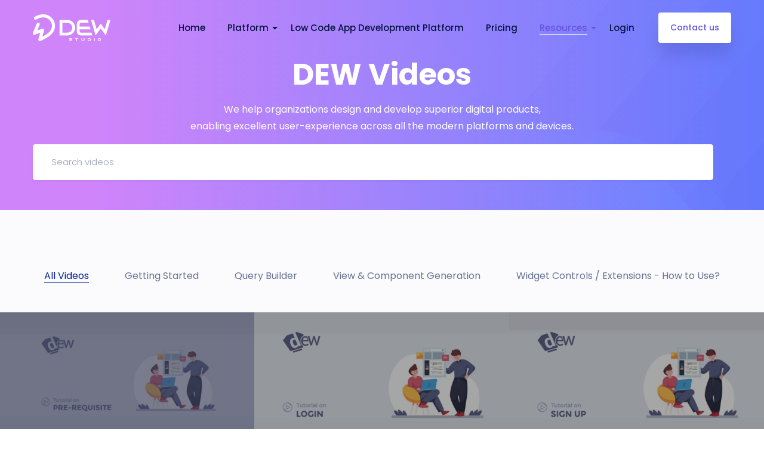

--- FILE ---
content_type: text/html; charset=UTF-8
request_url: https://dewstudio.io/videos
body_size: 6424
content:
<!DOCTYPE html>
<!--[if lt IE 7]>      <html class="no-js lt-ie9 lt-ie8 lt-ie7"> <![endif]-->
<!--[if IE 7]>         <html class="no-js lt-ie9 lt-ie8"> <![endif]-->
<!--[if IE 8]>         <html class="no-js lt-ie9"> <![endif]-->
<!--[if gt IE 8]><!-->
<html class="no-js" lang="en">
<!--<![endif]-->

<head>
    <!-- Required meta tags -->
    <meta charset="utf-8" />
    <meta http-equiv="X-UA-Compatible" content="IE=edge" />

    <meta name="viewport" content="width=device-width, initial-scale=1, user-scalable=no" />
    <meta name="yandex-verification" content="d2ce5df97c95252e" />
    <link rel="shortcut icon" href="img/favicon.png" type="image/x-icon" />
    <!-- SEO tags-->
    <title>Portfolio | DEW Videos | DEWStudio</title>
    <meta name="og:title" property="og:title" content="DEW Videos | DEWStudio" />
    <meta
        content="We help organizations design and develop superior digital products, enabling excellent user-experience across all the modern platforms and devices"
        name="description" />
    <meta content="" name="keywords" />
    <meta name="robots" content="NOODP,NOYDIR" />
    <meta name="msvalidate.01" content="EFC174F75F76E75E0B1963793000E4FE" />

    <!-- Bootstrap CSS -->
    <link rel="stylesheet" href="css/bootstrap.min.css" />
    <!--icon font css-->
    <link rel="stylesheet" href="vendors/themify-icon/themify-icons.css" />
    <link rel="stylesheet" href="vendors/elagent/style.css" />
    <link rel="stylesheet" href="vendors/flaticon/flaticon.css" />
    <link rel="stylesheet" href="vendors/animation/animate.css" />
    <link rel="stylesheet" href="vendors/owl-carousel/assets/owl.carousel.min.css" />
    <link rel="stylesheet" href="vendors/glightbox/css/glightbox.min.css" />
    <link rel="stylesheet" href="vendors/scroll/jquery.mCustomScrollbar.min.css" />
    <link rel="stylesheet" href="css/style.css" />
    <link rel="stylesheet" href="css/responsive.css" />
    <!-- Google tag (gtag.js) -->
    <script async src="https://www.googletagmanager.com/gtag/js?id=G-NZ7H5R35RN"></script>
    <script> window.dataLayer = window.dataLayer || []; function gtag() { dataLayer.push(arguments); } gtag('js', new Date()); gtag('config', 'G-NZ7H5R35RN'); </script>
    <!-- Google Tag Manager -->
    <script>
        (function (w, d, s, l, i) {
            w[l] = w[l] || [];
            w[l].push({
                "gtm.start": new Date().getTime(),
                event: "gtm.js"
            });
            var f = d.getElementsByTagName(s)[0],
                j = d.createElement(s),
                dl = l != "dataLayer" ? "&l=" + l : "";
            j.async = true;
            j.src = "https://www.googletagmanager.com/gtm.js?id=" + i + dl;
            f.parentNode.insertBefore(j, f);
        })(window, document, "script", "dataLayer", "GTM-558H9PP");
    </script>
    <!-- End Google Tag Manager -->
    <link rel="canonical" href="https://dewstudio.io/videos" />
</head>

<body>
    <!-- Google Tag Manager (noscript) -->
    <noscript><iframe src="https://www.googletagmanager.com/ns.html?id=GTM-558H9PP" height="0" width="0"
            style="display: none; visibility: hidden"></iframe></noscript>
    <!-- End Google Tag Manager (noscript) -->

    <div id="preloader">
        <div id="ctn-preloader" class="ctn-preloader">
            <div class="animation-preloader">
                <div class="spinner"></div>
                <div class="txt-loading">
                    <span data-text-preloader="D" class="letters-loading"> D </span>
                    <span data-text-preloader="E" class="letters-loading"> E </span>
                    <span data-text-preloader="W" class="letters-loading"> W </span>
                    <span data-text-preloader="S" class="letters-loading"> S </span>
                    <span data-text-preloader="T" class="letters-loading"> T </span>
                    <span data-text-preloader="U" class="letters-loading"> U </span>
                    <span data-text-preloader="D" class="letters-loading"> D </span>
                    <span data-text-preloader="I" class="letters-loading"> I </span>
                    <span data-text-preloader="O" class="letters-loading"> O </span>
                </div>
                <p class="text-center">Loading</p>
            </div>
            <div class="loader">
                <div class="row">
                    <div class="col-3 loader-section section-left">
                        <div class="bg"></div>
                    </div>
                    <div class="col-3 loader-section section-left">
                        <div class="bg"></div>
                    </div>
                    <div class="col-3 loader-section section-right">
                        <div class="bg"></div>
                    </div>
                    <div class="col-3 loader-section section-right">
                        <div class="bg"></div>
                    </div>
                </div>
            </div>
        </div>
    </div>
    <div class="body_wrapper">
        <header class="header_area">
            <nav class="navbar navbar-expand-lg menu_one menu_four">
                <div class="container">
                    <a class="navbar-brand sticky_logo" href="/">
                        <img src="img/logo2.png" srcset="img/logo2x-2.png 2x" alt="logo" />
                        <img src="img/logo2x.png" srcset="img/logo2x.png 2x" alt="logo" />
                    </a>
                    <a class="btn_get btn_hover mobile_btn ml-auto" href="contact-us">Contact us</a>
                    <button class="navbar-toggler collapsed" type="button" data-toggle="collapse"
                        data-target="#navbarSupportedContent" aria-controls="navbarSupportedContent"
                        aria-expanded="false" aria-label="Toggle navigation">
                        <span class="menu_toggle">
                            <span class="hamburger">
                                <span></span>
                                <span></span>
                                <span></span>
                            </span>
                            <span class="hamburger-cross">
                                <span></span>
                                <span></span>
                            </span>
                        </span>
                    </button>

                    <div class="collapse navbar-collapse" id="navbarSupportedContent">
                        <ul class="navbar-nav menu w_menu ml-auto">
                            <li class="nav-item">
                                <a class="nav-link" href="/" role="button"> Home </a>
                            </li>
                            <li class="dropdown submenu nav-item">
                                <a title="Resources" class="dropdown-toggle nav-link" data-toggle="dropdown"
                                    role="button" aria-haspopup="true" aria-expanded="false"
                                    href="platform">Platform</a>
                                <ul role="menu" class="dropdown-menu">
                                    <li class="nav-item">
                                        <a title="Platform Overview" class="nav-link" href="platform">Overview</a>
                                    </li>
                                    <li class="nav-item">
                                        <a title="Entity Manager" class="nav-link" href="entity-manager">Entity
                                            Manager</a>
                                    </li>
                                    <li class="nav-item">
                                        <a title="Query Builder" class="nav-link" href="query-builder">Query Builder</a>
                                    </li>
                                    <li class="nav-item">
                                        <a title="UI Designer" class="nav-link" href="ui-designer">UI Designer</a>
                                    </li>
                                    <li class="nav-item">
                                        <a title="Flow Programming" class="nav-link" href="flow-programming">Flow
                                            Programming</a>
                                    </li>
                                    <li class="nav-item">
                                        <a title="Data Binding" class="nav-link" href="data-binding">Data Binding</a>
                                    </li>
                                    <li class="nav-item">
                                        <a title="Application /Code Generation" class="nav-link"
                                            href="code-generation">Code Generation</a>
                                    </li>
                                </ul>
                            </li>
                            <!-- <li class="nav-item">
                  <a title="Portfolio" class="nav-link" href="portfolio"
                    >Portfolio<span></span>
                  </a>
                    </li> -->

                            <li class="nav-item">
                                <a title="Low Code App Development Platform" class="nav-link"
                                    href="low-code-app-development-platform">Low Code App Development
                                    Platform<span></span>
                                </a>
                            </li>
                            <li class="nav-item">
                                <a title="Pricing" class="nav-link" href="pricing">Pricing</a>
                            </li>
                            <li class="dropdown active submenu nav-item">
                                <a title="Resources" class="dropdown-toggle nav-link" data-toggle="dropdown"
                                    role="button" aria-haspopup="true" aria-expanded="false" href="#">Resources</a>
                                <ul role="menu" class="dropdown-menu">
                                    <li class="nav-item">
                                        <a title="Frequently asked questions" class="nav-link" href="faq">FAQ</a>
                                    </li>
                                    <li class="nav-item">
                                        <a title="Portfolio" class="nav-link" href="portfolio">Portfolio<span></span>
                                        </a>
                                    </li>
                                    <li class="nav-item">
                                        <a title="Blog" class="nav-link" href="https://blog.dewstudio.io/">Blog</a>
                                    </li>
                                    <li class="nav-item">
                                        <a title="Videos" class="nav-link" href="videos">Videos</a>
                                    </li>
                                    <li class="nav-item">
                                        <a title="DEWcourse" class="nav-link"
                                            href="https://lms.techrev.us/course/the-complete-dew-course-2022-build-real-projects/"
                                            rel="noopener noreferrer" target="_blank">DEW course
                                        </a>
                                    </li>
                                    <li class="nav-item">
                                        <a title="Documentation" class="nav-link"
                                            href="https://app.dewstudio.io/documentation" rel="noopener noreferrer"
                                            target="_blank">Documentation
                                        </a>
                                    </li>
                                    <li class="nav-item">
                                        <a title="Brochure" class="nav-link" href="dewbrochure.pdf"
                                            rel="noopener noreferrer" target="_blank">Brochure
                                        </a>
                                    </li>
                                    <li class="nav-item">
                                        <a title="Wiki" class="nav-link" href="https://wiki.dewstudio.io/"
                                            rel="noopener noreferrer" target="_blank">Wiki
                                        </a>
                                    </li>
                                </ul>
                            </li>
                            <li class="nav-item">
                                <a title="Login" class="nav-link" rel="noopener noreferrer" target="_blank"
                                    href="https://app.dewstudio.io/login">Login</a>
                            </li>
                        </ul>
                        <a class="btn_get btn_hover hidden-sm" href="contact-us">Contact us</a>
                    </div>
                </div>
            </nav>
        </header>

        <section class="breadcrumb_area">
            <img class="breadcrumb_shap" src="img/breadcrumb/banner_bg.png" alt="Banner" />
            <div class="container">
                <div class="breadcrumb_content text-center">
                    <h1 class="f_p f_700 f_size_50 w_color l_height50 mb_20">
                        DEW Videos
                    </h1>
                    <p class="f_400 w_color f_size_16 l_height26">
                        We help organizations design and develop superior digital
                        products,<br />
                        enabling excellent user-experience across all the modern platforms
                        and devices.
                    </p>
                </div>
            </div>
            <div class="container">
                <div class="row">
                    <div class="col-lg-12">
                        <div class="input-group searchVideo">
                            <form action="#" class="row apply_form" method="post" style="width: 100%">
                                <div class="form-group col-lg-12">
                                    <input id="searchbar" class="quicksearch" type="text" name="search"
                                        class="form-control" placeholder="Search videos" />
                                </div>
                            </form>
                        </div>
                    </div>
                </div>
            </div>
        </section>
        <section class="portfolio_fullwidth_area bg_color">
            <div class="container">
                <div id="portfolio_filter" class="portfolio_filter mb_50">
                    <div data-filter="*" class="work_portfolio_item active">
                        All Videos
                    </div>
                    <div data-filter=".gettingStarted" class="work_portfolio_item">
                        Getting Started
                    </div>
                    <div data-filter=".queryBuilder" class="work_portfolio_item">
                        Query Builder
                    </div>
                    <div data-filter=".viewComponent" class="work_portfolio_item">
                        View & Component Generation
                    </div>
                    <div data-filter=".widgetControls" class="work_portfolio_item">
                        Widget Controls / Extensions - How to Use?
                    </div>
                </div>
            </div>

            <div class="container-fluid pl-0 pr-0">
                <div class="row portfolio_gallery ml-0 mr-0" id="work-portfolio">
                    <!--Getting Started -->
                    <div class="col-lg-4 col-sm-6 portfolio_item gettingStarted p0">
                        <div class="portfolio_img">
                            <a href="https://youtu.be/RacYaNrOOHY" class="glightbox mb-4">
                                <img src="img/videos/pre-requisite.png" alt="image" />
                                <div class="hover_content">
                                    <div class="portfolio-description leaf">
                                        <h3 class="f_500 f_size_20 f_p">Pre Requisite video</h3>
                                        <div class="links">Tutorials</div>
                                    </div>
                                </div>
                            </a>
                        </div>
                    </div>

                    <div class="col-lg-4 col-sm-6 portfolio_item gettingStarted p0">
                        <div class="portfolio_img">
                            <a href="https://youtu.be/bRn2kUpCveM" class="glightbox mb-4">
                                <img src="img/videos/login.png" alt="image" />
                                <div class="hover_content">
                                    <div class="portfolio-description leaf">
                                        <h3 class="f_500 f_size_20 f_p">Login - Video</h3>
                                        <div class="links">Tutorials</div>
                                    </div>
                                </div>
                            </a>
                        </div>
                    </div>

                    <div class="col-lg-4 col-sm-6 portfolio_item gettingStarted p0">
                        <div class="portfolio_img">
                            <a href="https://youtu.be/2arWiP83VKY" class="glightbox mb-4">
                                <img src="img/videos/sign-up.png" alt="image" />
                                <div class="hover_content">
                                    <div class="portfolio-description leaf">
                                        <h3 class="f_500 f_size_20 f_p">Sign up - Video</h3>
                                        <div class="links">Tutorials</div>
                                    </div>
                                </div>
                            </a>
                        </div>
                    </div>

                    <div class="col-lg-4 col-sm-6 portfolio_item gettingStarted p0">
                        <div class="portfolio_img">
                            <a href="https://youtu.be/E2oRH8_bQq8" class="glightbox mb-4">
                                <img src="img/videos/simpleAppEmp-01.png" alt="image" />
                                <div class="hover_content">
                                    <div class="portfolio-description leaf">
                                        <h3 class="f_500 f_size_20 f_p">
                                            Application Employee - Video
                                        </h3>
                                        <div class="links">Tutorials</div>
                                    </div>
                                </div>
                            </a>
                        </div>
                    </div>

                    <div class="col-lg-4 col-sm-6 portfolio_item gettingStarted p0">
                        <div class="portfolio_img">
                            <a href="https://youtu.be/F3fbYwalCM8" class="glightbox mb-4">
                                <img src="img/videos/simpleAppEmp-02.png" alt="image" />
                                <div class="hover_content">
                                    <div class="portfolio-description leaf">
                                        <h3 class="f_500 f_size_20 f_p">
                                            App – Employee with Add/Edit - Video
                                        </h3>
                                        <div class="links">Tutorials</div>
                                    </div>
                                </div>
                            </a>
                        </div>
                    </div>

                    <!-- Query Builder -->

                    <div class="col-lg-4 col-sm-6 portfolio_item queryBuilder p0">
                        <div class="portfolio_img">
                            <a href="https://youtu.be/rek8emm3rSc" class="glightbox mb-4">
                                <img src="img/videos/select_Service.png" alt="image" />
                                <div class="hover_content">
                                    <div class="portfolio-description leaf">
                                        <h3 class="f_500 f_size_20 f_p">
                                            Select Service - Video
                                        </h3>
                                        <div class="links">Tutorials</div>
                                    </div>
                                </div>
                            </a>
                        </div>
                    </div>

                    <div class="col-lg-4 col-sm-6 portfolio_item queryBuilder p0">
                        <div class="portfolio_img">
                            <a href="https://youtu.be/Ze0HEH2ym9Q" class="glightbox mb-4">
                                <img src="img/videos/insert_Service.png" alt="image" />
                                <div class="hover_content">
                                    <div class="portfolio-description leaf">
                                        <h3 class="f_500 f_size_20 f_p">
                                            Insert Service - Video
                                        </h3>
                                        <div class="links">Tutorials</div>
                                    </div>
                                </div>
                            </a>
                        </div>
                    </div>

                    <div class="col-lg-4 col-sm-6 portfolio_item queryBuilder p0">
                        <div class="portfolio_img">
                            <a href="https://youtu.be/Nt2GFccfgnU" class="glightbox mb-4">
                                <img src="img/videos/update_Service.png" alt="image" />
                                <div class="hover_content">
                                    <div class="portfolio-description leaf">
                                        <h3 class="f_500 f_size_20 f_p">
                                            Update Service - Video
                                        </h3>
                                        <div class="links">Tutorials</div>
                                    </div>
                                </div>
                            </a>
                        </div>
                    </div>

                    <div class="col-lg-4 col-sm-6 portfolio_item queryBuilder p0">
                        <div class="portfolio_img">
                            <a href="https://youtu.be/1WPb6N6aZng" class="glightbox mb-4">
                                <img src="img/videos/delete_Service.png" alt="image" />
                                <div class="hover_content">
                                    <div class="portfolio-description leaf">
                                        <h3 class="f_500 f_size_20 f_p">
                                            Delete Service - Video
                                        </h3>
                                        <div class="links">Tutorials</div>
                                    </div>
                                </div>
                            </a>
                        </div>
                    </div>

                    <div class="col-lg-4 col-sm-6 portfolio_item queryBuilder p0">
                        <div class="portfolio_img">
                            <a href="https://youtu.be/u55nFEBeMKc" class="glightbox mb-4">
                                <img src="img/videos/custom_Service.png" alt="image" />
                                <div class="hover_content">
                                    <div class="portfolio-description leaf">
                                        <h3 class="f_500 f_size_20 f_p">
                                            Custom Service - Video
                                        </h3>
                                        <div class="links">Tutorials</div>
                                    </div>
                                </div>
                            </a>
                        </div>
                    </div>

                    <!-- View & Component Generation Start-->

                    <div class="col-lg-4 col-sm-6 portfolio_item viewComponent p0">
                        <div class="portfolio_img">
                            <a href="https://youtu.be/ebiAq4Er95I" class="glightbox mb-4">
                                <img src="img/videos/eventBinding.png" alt="image" />
                                <div class="hover_content">
                                    <div class="portfolio-description leaf">
                                        <h3 class="f_500 f_size_20 f_p">Event Binding - Video</h3>
                                        <div class="links">Tutorials</div>
                                    </div>
                                </div>
                            </a>
                        </div>
                    </div>

                    <div class="col-lg-4 col-sm-6 portfolio_item viewComponent p0">
                        <div class="portfolio_img">
                            <a href="https://youtu.be/B4letv9YO94" class="glightbox mb-4">
                                <img src="img/videos/dataBinding.png" alt="image" />
                                <div class="hover_content">
                                    <div class="portfolio-description leaf">
                                        <h3 class="f_500 f_size_20 f_p">Data Binding - Video</h3>
                                        <div class="links">Tutorials</div>
                                    </div>
                                </div>
                            </a>
                        </div>
                    </div>

                    <div class="col-lg-4 col-sm-6 portfolio_item viewComponent p0">
                        <div class="portfolio_img">
                            <a href="https://youtu.be/Sit5tLkq8wE" class="glightbox mb-4">
                                <img src="img/videos/inputControls.png" alt="image" />
                                <div class="hover_content">
                                    <div class="portfolio-description leaf">
                                        <h3 class="f_500 f_size_20 f_p">
                                            Input Controls - Video
                                        </h3>
                                        <div class="links">Tutorials</div>
                                    </div>
                                </div>
                            </a>
                        </div>
                    </div>

                    <div class="col-lg-4 col-sm-6 portfolio_item viewComponent p0">
                        <div class="portfolio_img">
                            <a href="https://youtu.be/iFylT4o82zM" class="glightbox mb-4">
                                <img src="img/videos/directives.png" alt="image" />
                                <div class="hover_content">
                                    <div class="portfolio-description leaf">
                                        <h3 class="f_500 f_size_20 f_p">
                                            How to use directives - Video
                                        </h3>
                                        <div class="links">Tutorials</div>
                                    </div>
                                </div>
                            </a>
                        </div>
                    </div>

                    <div class="col-lg-4 col-sm-6 portfolio_item viewComponent p0">
                        <div class="portfolio_img">
                            <a href="https://youtu.be/bSOSf5oRKqM" class="glightbox mb-4">
                                <img src="img/videos/modalDialog.png" alt="image" />
                                <div class="hover_content">
                                    <div class="portfolio-description leaf">
                                        <h3 class="f_500 f_size_20 f_p">Modal Dialog - Video</h3>
                                        <div class="links">Tutorials</div>
                                    </div>
                                </div>
                            </a>
                        </div>
                    </div>

                    <div class="col-lg-4 col-sm-6 portfolio_item viewComponent p0">
                        <div class="portfolio_img">
                            <a href="https://youtu.be/wx2X8yAYuvQ" class="glightbox mb-4">
                                <img src="img/videos/navigation.png" alt="image" />
                                <div class="hover_content">
                                    <div class="portfolio-description leaf">
                                        <h3 class="f_500 f_size_20 f_p">Navigation - Video</h3>
                                        <div class="links">Tutorials</div>
                                    </div>
                                </div>
                            </a>
                        </div>
                    </div>

                    <div class="col-lg-4 col-sm-6 portfolio_item viewComponent p0">
                        <div class="portfolio_img">
                            <a href="https://youtu.be/6hhoFKKuoOM" class="glightbox mb-4">
                                <img src="img/videos/customCode.png" alt="image" />
                                <div class="hover_content">
                                    <div class="portfolio-description leaf">
                                        <h3 class="f_500 f_size_20 f_p">Custom Code - Video</h3>
                                        <div class="links">Tutorials</div>
                                    </div>
                                </div>
                            </a>
                        </div>
                    </div>

                    <!--Widget Controls / Extensions - How to Use? - Start -->
                    <div class="col-lg-4 col-sm-6 portfolio_item widgetControls p0">
                        <div class="portfolio_img">
                            <a href="https://youtu.be/WqklwtBhAGU" class="glightbox mb-4">
                                <img src="img/videos/widgetControls-01.png" alt="image" />
                                <div class="hover_content">
                                    <div class="portfolio-description leaf">
                                        <h3 class="f_500 f_size_20 f_p">
                                            How to create an ionic-pop over
                                        </h3>
                                        <div class="links">Tutorials</div>
                                    </div>
                                </div>
                            </a>
                        </div>
                    </div>

                    <div class="col-lg-4 col-sm-6 portfolio_item widgetControls p0">
                        <div class="portfolio_img">
                            <a href="https://youtu.be/h1oZv3n6W6o" class="glightbox mb-4">
                                <img src="img/videos/widgetControls-02.png" alt="image" />
                                <div class="hover_content">
                                    <div class="portfolio-description leaf">
                                        <h3 class="f_500 f_size_20 f_p">
                                            How to use Ionic slide control
                                        </h3>
                                        <div class="links">Tutorials</div>
                                    </div>
                                </div>
                            </a>
                        </div>
                    </div>

                    <div class="col-lg-4 col-sm-6 portfolio_item widgetControls p0">
                        <div class="portfolio_img">
                            <a href="https://youtu.be/enFhG2VZOJY" class="glightbox mb-4">
                                <img src="img/videos/widgetControls-03.png" alt="image" />
                                <div class="hover_content">
                                    <div class="portfolio-description leaf">
                                        <h3 class="f_500 f_size_20 f_p">
                                            How to use ionic Search bar with list
                                        </h3>
                                        <div class="links">Tutorials</div>
                                    </div>
                                </div>
                            </a>
                        </div>
                    </div>

                    <div class="col-lg-4 col-sm-6 portfolio_item widgetControls p0">
                        <div class="portfolio_img">
                            <a href="https://youtu.be/enFhG2VZOJY" class="glightbox mb-4">
                                <img src="img/videos/widgetControls-04.png" alt="image" />
                                <div class="hover_content">
                                    <div class="portfolio-description leaf">
                                        <h3 class="f_500 f_size_20 f_p">
                                            How to use Grid-View in web project
                                        </h3>
                                        <div class="links">Tutorials</div>
                                    </div>
                                </div>
                            </a>
                        </div>
                    </div>

                    <div class="col-lg-4 col-sm-6 portfolio_item widgetControls p0">
                        <div class="portfolio_img">
                            <a href="https://youtu.be/mL508gGwO8A" class="glightbox mb-4">
                                <img src="img/videos/widgetControls-05.png" alt="image" />
                                <div class="hover_content">
                                    <div class="portfolio-description leaf">
                                        <h3 class="f_500 f_size_20 f_p">
                                            How to use Autocomplete in web project
                                        </h3>
                                        <div class="links">Tutorials</div>
                                    </div>
                                </div>
                            </a>
                        </div>
                    </div>

                    <div class="col-lg-4 col-sm-6 portfolio_item widgetControls p0">
                        <div class="portfolio_img">
                            <a href="https://youtu.be/5oAMGkKMOvQ" class="glightbox mb-4">
                                <img src="img/videos/widgetControls-06.png" alt="image" />
                                <div class="hover_content">
                                    <div class="portfolio-description leaf">
                                        <h3 class="f_500 f_size_20 f_p">
                                            How to use DEW Document on file Upload
                                        </h3>
                                        <div class="links">Tutorials</div>
                                    </div>
                                </div>
                            </a>
                        </div>
                    </div>

                    <div class="col-lg-4 col-sm-6 portfolio_item widgetControls p0">
                        <div class="portfolio_img">
                            <a href="https://youtu.be/5oAMGkKMOvQ" class="glightbox mb-4">
                                <img src="img/videos/widgetControls-07.png" alt="image" />
                                <div class="hover_content">
                                    <div class="portfolio-description leaf">
                                        <h3 class="f_500 f_size_20 f_p">
                                            How to Create tabs in Ionic
                                        </h3>
                                        <div class="links">Tutorials</div>
                                    </div>
                                </div>
                            </a>
                        </div>
                    </div>
                </div>
            </div>
            <div class="container">
                <div class="row">
                    <div class="col-lg-12">
                        <div class="message-div">
                            No result matching with the searched keyword. Demonstrate your idea and DEW can support your
                            goals
                        </div>
                    </div>
                </div>
            </div>
        </section>
        <section class="seo_call_to_action_area sec_pad">
            <div class="container">
                <div class="seo_call_action_text">
                    <h2>
                        Have The Competitive-Edge with DEW Studio <br /> How?
                    </h2>
                    <a href="contact-us" class="about_btn">Schedule a demo</a>
                </div>
            </div>
        </section>

        <footer class="footer_area footer_three">
            <div class="footer_top">
                <div class="container">
                    <div class="row">
                        <div class="col-lg-3">
                            <div class="f_widget company_widget">
                                <a href="https://dewstudio.io" class="f-logo"><img src="img/logo2x-2.png"
                                        srcset="img/logo2x-2.png 2x" alt="logo" /></a>
                                <p class="f_400 f_p f_size_15 mb-0 l_height28 mt_30">
                                    DEW helps organizations build apps and workflows rapidly, with a low-code automation
                                    platform. Combining people, technologies, and data in a single workflow!!
                                </p>
                                <div class="social_icon">
                                    <a href="https://www.linkedin.com/showcase/dewstudio/" rel="noopener noreferrer"
                                        target="_blank" class="ti-linkedin"></a>
                                    <a href="https://twitter.com/dewstudio_io" rel="noopener noreferrer"
                                        target="_blank">
                                        <img src="img/twitter-logo.png" class="twitter " alt="twitter"
                                            style="width: 11px;height: 11px;">
                                    </a>
                                    <a href="https://www.facebook.com/Dew-Studio-125056209756768"
                                        rel="noopener noreferrer" target="_blank" class="ti-facebook"></a>
                                    <a href="https://www.instagram.com/dewstudio.io/" rel="noopener noreferrer"
                                        target="_blank" class="ti-instagram"></a>

                                    <a href="https://www.youtube.com/channel/UClG14w7eI22pPWDa0yGuAWA"
                                        rel="noopener noreferrer" target="_blank" class="ti-youtube"></a>
                                </div>
                            </div>
                        </div>
                        <div class="col-lg-3">
                            <div class="f_widget about-widget pl-30">
                                <h3 class="f-title f_600 f_size_18 mb_20">The Platform</h3>
                                <ul class="list-unstyled f_list">
                                    <li><a href="platform">Features</a></li>
                                    <li><a href="what-is-low-code">What is Low-Code?</a></li>
                                    <li><a href="low-code-app-development-platform">Low Code App Development
                                            Platform</a></li>
                                </ul>
                            </div>
                        </div>
                        <div class="col-lg-3">
                            <div class="f_widget about-widget pl-30">
                                <h3 class="f-title f_600 f_size_18 mb_20">Information</h3>
                                <ul class="list-unstyled f_list">
                                    <!-- <li><a href="career">Career</a></li>-->
                                    <li><a href="about">About DEW</a></li>
                                    <li>
                                        <a href="https://blog.dewstudio.io/" rel="noopener noreferrer"
                                            target="_blank">Blog</a>
                                    </li>
                                    <li><a href="contact-us">Contact us</a></li>
                                    <li><a href="Low-Code-Press-Releases">Press releases</a></li>
                                </ul>
                            </div>
                            <div class="f_widget about-widget pl-30">
                                <h3 class="f-title f_600 f_size_18 mt_30 mb_20">
                                    Support Links
                                </h3>
                                <ul class="list-unstyled f_list">
                                    <li>
                                        <a href="https://discord.gg/zfKtaTGDb5" target="_blank"
                                            rel="noopener noreferrer">Discord Channel</a>
                                    </li>
                                </ul>
                            </div>
                        </div>
                        <div class="col-lg-3">
                            <div class="row">
                                <div class="col-lg-3 col-md-3">
                                    <p>
                                        <img src="img/location-icon.png" class="locationIcon" alt="Address" />
                                    </p>
                                </div>

                                <div class="col-lg-9 col-md-9">
                                    <!-- <p> -->
                                    <h3 class="f-title f_600 f_size_18 mb_20">USA</h3>
                                    9700 Stirling Road,<br />
                                    Suite 110,<br />
                                    Cooper City, FL 33024,<br />
                                    Email: support@dewstudio.io <br />
                                    Tel: +1 (954) 998-5137<br />
                                    <h3 class="f-title f_600 f_size_18 mb_20">India</h3>
                                    Plot No. 137,<br />
                                    Near RK Hospital, Indrapuri C Sector,<br />
                                    Bhopal MP, 462022 India.<br />
                                    TEL : +91 78800 45450/51
                                    <!-- </p> -->
                                </div>
                            </div>

                            <div class="row">
                                <div class="col-lg-12 col-md-6">
                                    <p>
                                        <img src="img/industry_tech.png" class="industry_tech" alt="industry" />
                                    </p>
                                </div>
                            </div>
                        </div>
                    </div>
                </div>
            </div>
            <div class="footer_bottom">
                <div class="container">
                    <div class="row">
                        <div class="col-lg-6">
                            <p class="mb-0 f_400">© 2024 DEWStudio. All rights reserved</p>
                        </div>
                        <div class="col-lg-6">
                            <ul class="f_menu text-right list-unstyled">
                                <li><a href="terms-and-conditions">Terms of Use</a></li>
                                <li><a href="privacy-policy">Privacy Policy</a></li>
                            </ul>
                        </div>
                    </div>
                </div>
            </div>
        </footer>
    </div>
    <script src="js/jquery-3.2.1.min.js"></script>
    <script src="js/propper.js"></script>
    <script src="js/bootstrap.min.js"></script>
    <script src="vendors/wow/wow.min.js"></script>
    <script src="vendors/sckroller/jquery.parallax-scroll.js"></script>
    <script src="vendors/owl-carousel/owl.carousel.min.js"></script>
    <script src="vendors/imagesloaded/imagesloaded.pkgd.min.js"></script>
    <script src="vendors/isotope/isotope-min.js"></script>
    <script src="vendors/magnify-pop/jquery.magnific-popup.min.js"></script>
    <script src="vendors/glightbox/js/glightbox.min.js"></script>
    <script src="vendors/scroll/jquery.mCustomScrollbar.concat.min.js"></script>
    <script src="js/plugins.js"></script>
    <script src="js/main.js"></script>

    <!--Start of Tawk.to Script-->
    <script type="text/javascript">
        var Tawk_API = Tawk_API || {},
            Tawk_LoadStart = new Date();
        (function () {
            var s1 = document.createElement("script"),
                s0 = document.getElementsByTagName("script")[0];
            s1.async = true;
            s1.src = "https://embed.tawk.to/58b7fc0441acfb239f84c711/default";
            s1.charset = "UTF-8";
            s1.setAttribute("crossorigin", "*");
            s0.parentNode.insertBefore(s1, s0);
        })();
    </script>
    <!--End of Tawk.to Script-->

    <!-- Quora Pixel Code (JS Helper) -->
    <script>
        !(function (q, e, v, n, t, s) {
            if (q.qp) return;
            n = q.qp = function () {
                n.qp ? n.qp.apply(n, arguments) : n.queue.push(arguments);
            };
            n.queue = [];
            t = document.createElement(e);
            t.async = !0;
            t.src = v;
            s = document.getElementsByTagName(e)[0];
            s.parentNode.insertBefore(t, s);
        })(window, "script", "https://a.quora.com/qevents.js");
        qp("init", "959e36b430b449b4a2dc3dda0a0f492b");
        qp("track", "ViewContent");
    </script>
    <noscript><img height="1" width="1" style="display: none" alt="img"
            src="https://q.quora.com/_/ad/959e36b430b449b4a2dc3dda0a0f492b/pixel?tag=ViewContent&noscript=1" /></noscript>
    <!-- End of Quora Pixel Code -->

    <!-- Linkedin Tags -->
    <script type="text/javascript">
        _linkedin_partner_id = "3518698";
        window._linkedin_data_partner_ids =
            window._linkedin_data_partner_ids || [];
        window._linkedin_data_partner_ids.push(_linkedin_partner_id);
    </script>
    <script type="text/javascript">
        (function (l) {
            if (!l) {
                window.lintrk = function (a, b) {
                    window.lintrk.q.push([a, b]);
                };
                window.lintrk.q = [];
            }
            var s = document.getElementsByTagName("script")[0];
            var b = document.createElement("script");
            b.type = "text/javascript";
            b.async = true;
            b.src = "https://snap.licdn.com/li.lms-analytics/insight.min.js";
            s.parentNode.insertBefore(b, s);
        })(window.lintrk);
    </script>
    <noscript>
        <img height="1" width="1" style="display: none" alt="img"
            src="https://px.ads.linkedin.com/collect/?pid=3518698&fmt=gif" />
    </noscript>

    <!-- Facebook Pixel Code -->
    <script>
        !(function (f, b, e, v, n, t, s) {
            if (f.fbq) return;
            n = f.fbq = function () {
                n.callMethod ?
                    n.callMethod.apply(n, arguments) :
                    n.queue.push(arguments);
            };
            if (!f._fbq) f._fbq = n;
            n.push = n;
            n.loaded = !0;
            n.version = "2.0";
            n.queue = [];
            t = b.createElement(e);
            t.async = !0;
            t.src = v;
            s = b.getElementsByTagName(e)[0];
            s.parentNode.insertBefore(t, s);
        })(
            window,
            document,
            "script",
            "https://connect.facebook.net/en_US/fbevents.js"
        );
        fbq("init", "112591149417208");
        fbq("track", "PageView");
    </script>
    <noscript><img height="1" width="1" style="display: none" alt="img"
            src="https://www.facebook.com/tr?id=112591149417208&ev=PageView&noscript=1" /></noscript>
    <!-- End Facebook Pixel Code -->
</body>

</html>

--- FILE ---
content_type: text/css; charset=UTF-8
request_url: https://dewstudio.io/css/style.css
body_size: 448903
content:
@import url(https://fonts.googleapis.com/css?family=Poppins:300,400,500,600,700,900);.agency_service_item p,.app_btn,.blog_single_info .blog_list_item_two .blog_content .post-info-bottom .social_icon ul,.btn_hover,.btn_six,.btn_three,.comment_inner .comment_box .post_comment .post_author_two .comment_info,.ex_team_item .hover_content .n_hover_content ul li,.full_header .logo img+img,.full_header.content-white .logo img,.header_area_seven .header_top .header_top_menu li,.navbar .search_cart .search,.partner_logo_area_three .partner_info .logo_item a,.pr_details .cart_button,.pr_details .share-link .social-icon li,.price_btn,.saasland_col_screen .saasland_social ul li,.seo_btn,.shop_list_item .single_product_item .single_pr_details .s_list_title,.sign_info .social_tag li,.software_banner_btn,.video_btn .icon{display:inline-block}.btn_get,.menu_five .btn_get,.menu_four .btn_get,.nav_right_btn .login_btn{min-width:120px;text-align:center}.pp-scrollable.section,body{overflow-x:hidden}html{scroll-behavior:smooth}.subscription th,td{width:27px;padding:0}.table-dew{width:100%;margin:0 auto}.table-dew,td,thead,tr{border:1px solid #000;padding:2%}.ctn-preloader .loader .loader-section,.menu>.nav-item.submenu .dropdown-menu.mega_menu_three>.nav-item,.menu_one,.menu_seven,.menu_six,.menu_two,.p0,body{padding:0}.table-dew thead th{width:20px;padding:2%;background-color:#243a5b;color:#fff}.faq_tab .nav-item,.payment_action_content .pay_btn,.row.m0,.software_service_tab .nav-item{margin:0}i:before{margin-left:0!important}body{font:400 15px/28px Poppins,sans-serif;letter-spacing:0;color:#677294;z-index:0}.body_wrapper{z-index:20;overflow:hidden}.btn,.btn:focus,.btn:hover,a,a:focus,a:hover,button,button:focus,button:hover{text-decoration:none;outline:0}.btn.active.focus,.btn.active:focus,.btn.focus,.btn:active.focus,.btn:active:focus,.btn:focus{outline:0;-webkit-box-shadow:none;box-shadow:none}.seo_sec_title h2{font-size:40px;font-weight:600;line-height:48px;color:#263b5e;margin-bottom:15px}.seo_sec_title p{font-size:16px;font-weight:300;color:#6a7695;margin-bottom:0}@media (min-width:1250px){.container{max-width:1200px}}@media (max-width:767px){.container{max-width:100%}}.container.custom_container{max-width:1520px}.f_size_50,.heading_style h1{font-size:50px}.f_size_40{font-size:40px}.f_size_30,.heading_style h4,.study_details h2{font-size:30px}.f_size_28{font-size:28px}.details_content .f_size_22,.f_size_22,.shopping_cart_area .cart_table .del-item a i{font-size:22px}.big_alert i,.blog_grid_info .blog_list_item .post_date h2,.f_size_24,.heading_style h5{font-size:24px}.f_size_20,.price_info_two .price_item h5 i,.security_banner_content p,.side_menu_wrapper .side_menu .menu_top .close{font-size:20px}.f_size_18,.heading_style h6,.payment_service_area .service-content p,.saasland_col_screen .clock .timer .smalltext{font-size:18px}.f_size_16,p{font-size:16px}.agency_featured_item .agency_featured_content p,.blog_related_post.blog_grid_info .blog_list_item .blog_content p,.f_size_15,.p_service_item p,.software_service_tab_content .software_service_item p{font-size:15px}.l_height60{line-height:60px}.l_height50{line-height:50px}.l_height45{line-height:45px}.l_height40{line-height:40px}.l_height30,.payment_banner_content p{line-height:30px}.l_height34{line-height:34px}.feedback_area_three .feedback_slider_two .feedback_item p,.l_height28,.service_item p{line-height:28px}.f_p{font-family:Poppins,sans-serif}.f_300,.heading_style.medium .h_title,.heading_style.regular .h_title,.p_feature_item .prototype_content p,.saas_banner_area_three .slider_item .slidet_content h2 span{font-weight:300}.chat_info .date span,.f_400,.heading_style.regular h1,.heading_style.regular h2,.heading_style.regular h3,.heading_style.regular h4,.heading_style.regular h5,.heading_style.regular h6,.split_title span{font-weight:400}.f_500,.h_features_content .hosting_title h2,.heading_style.medium h1,.heading_style.medium h2,.heading_style.medium h3,.heading_style.medium h4,.heading_style.medium h5,.heading_style.medium h6,.pos_features_content .h_features_item .h_head,.qutoe_post.qutoe_post_two .blog_content .blog_title{font-weight:500}.f_600,.h_price_body .h_p_list .h_price_item.memory h5{font-weight:600}.erp_content h2 strong,.f_700,.new_startup_content h2 span,.payment_content_two h2 span,.pos_banner_text h2 span,.section_one-content h2 span,.startup_content_three h2 span,.typography_breacrumb h1 span{font-weight:700}.f_900{font-weight:900}.breadcrumb_content_two .breadcrumb li a,.f_widget .widget-wrap p span,.header_area.navbar_fixed .menu_seven .menu>.nav-item>.nav-link,.header_area.navbar_fixed .menu_six .menu>.nav-item>.nav-link,.header_area.navbar_fixed .nav_right_btn .login_btn,.header_area.navbar_fixed .w_menu .nav-item .nav-link,.menu_eight .menu .nav-item.submenu.mega_menu>.dropdown-menu>.nav-item>.nav-link,.menu_five .menu>.nav-item.submenu.mega_menu>.dropdown-menu>.nav-item>.nav-link,.menu_seven .menu .nav-item.submenu.mega_menu>.dropdown-menu>.nav-item>.nav-link,.menu_six .menu>.nav-item.submenu.mega_menu>.dropdown-menu>.nav-item>.nav-link,.t_color{color:#051441}.about_content h2,.about_content p,.about_img .about_img_slider .about_item .about_text h5,.action_area_three .action_content h2,.btn-style3:hover,.btn-style4:hover,.btn_hover:hover,.close_icon:hover,.ctn-preloader.dark .animation-preloader .txt-loading .letters-loading:before,.design_tab .nav-item .nav-link.active h5,.design_tab .nav-item .nav-link.active p,.get_content h2,.get_content p,.gr_btn:hover,.hamburger-menu-wrepper .nav .close-menu,.header_area.navbar_fixed .menu_six .btn_get:hover,.header_area.navbar_fixed .menu_two .nav_right_btn .login_btn.active:hover,.header_area_seven .header_top .header_contact_info li a,.hosting_title .w_color,.learn_btn_two:hover,.menu_five .menu>.nav-item .nav-link,.menu_seven .menu .nav-item .nav-link,.menu_six .menu>.nav-item .nav-link,.navbar .search_cart.w_menu .search a,.navbar .search_cart.w_menu .shpping-cart a,.pay_btn:hover,.payment_features_area_four .pay_btn.pay_btn_two,.payment_features_area_four .pay_btn:hover,.payment_price_item.center h2,.payment_price_item.center h6,.payment_price_item.center p,.payment_price_item:hover h2,.payment_price_item:hover h6,.payment_price_item:hover p,.pos_banner_text h2,.pos_banner_text h6,.pos_footer_area .f_widget.about-widget .f_list li a:hover,.pp_contact_form .text_box input.placeholder,.pp_contact_form .text_box textarea.placeholder,.pp_sec_title h2,.pp_sec_title h3,.price_btn:hover,.s_form_info_two .subscribe-form .btn_four:hover,.s_service_item:hover .learn_btn_two,.s_service_item:hover h5,.s_service_item:hover p,.saas_subscribe_area_two .subscribe_form_info .btn_four:hover,.saasland_col_screen .saasland_social ul li a:hover,.seo_subscribe_area .seo_sec_title h2,.seo_subscribe_area .seo_sec_title p,.slider_btn:hover,.slider_content h2,.slider_content p,.testimonial_title .owl-next:hover,.testimonial_title .owl-prev:hover,.video_btn:hover,.w_color,.w_menu .nav-item .nav-link,.w_menu .nav-item.active .nav-link,.w_menu .nav-item:hover .nav-link{color:#fff}.t_color2{color:#3f4451}.apply_form p a,.c_violet,.portfolio_pagination .next:hover,.portfolio_pagination .prev:hover,.t_color3{color:#222d39}.d_p_color,.saas_featured_info .saas_featured_content p{color:#bdbed6}.bg_color,.design_tab_area,.footer_area_two,.new_footer_area,.pricing_area{background:#fbfbfd}.dk_bg_one{background:#090a21}.dk_bg_two{background:#0f1029}.seo_title_color{color:#263b5e}.mt_60,.pr_sidebar .widget+.widget{margin-top:60px}.blog-sidebar .widget.widget_recent_post .post_item+.post_item,.mt_30,.nav_container .owl-dots,.payment_features_content_two .item,.seo_home_area .saas_home_img,.study_details_content p+p{margin-top:30px}.analytices_logo_content .er_btn,.app_screenshot_area .app_screenshot_slider .owl-dots,.case_studies_slider .owl-dots,.comment_inner,.erp_action_content .er_btn,.mt_40,.pos_about_list li+li,.pos_banner_text .action_btn,.seo_features_content .seo_btn,.stratup_service_info .startup_service_item+.startup_service_item{margin-top:40px}.mt_70,.shop_list_area .shop_page_number{margin-top:70px}.mt_75{margin-top:75px}.blog_comment_box,.blog_related_post,.mt_100,.payment_features_area .featured_item+.featured_item{margin-top:100px}.agency_featured_item,.mt_130{margin-top:130px}.mt_150,.pos_item+.pos_item{margin-top:150px}.mt_180,.saas_service_item+.saas_service_item{margin-top:180px}.blog_area_two .blog_list_item:not(:last-child),.hosting_title,.mb_70{margin-bottom:70px}.apply_form .form-group,.mb_20,.partner_logo_area_three .partner_info .logo_item,.pp_contact_form .text_box,.pp_work_content .pp_sec_title,.pr_sidebar .widget_product ul li:not(:last-child),.saas_service_item .saas_service_content h4,.split_content .contact_form_box .text_box{margin-bottom:20px}.blog_post_item .blog_content h5,.f_widget.about-widget .f_list li,.mb_15,.payment_service_item h3,.pr_sidebar .widget_category ul li:not(:last-child){margin-bottom:15px}.app_service_area_two .app_service_info,.job_listing_area .app_service_info,.mb_30{margin-bottom:-30px}.agency_service_item,.blog-sidebar .widget.recent_post_widget_two .post_item:not(:last-child),.comment-box .post_comment .post_author,.comment_inner .comment_box .post_comment:not(:last-child),.comments_widget ul li:not(:last-child),.get_quote_form .form-group,.intregration_logo .intregration_item,.mb-30,.support_partner_logo_area .logo_item,.text_box,.widget_recent_comments #recentcomments .recentcomments:not(:last-child){margin-bottom:30px}.case_study_item,.erp_content_two .erp_title,.h_features_content .hosting_title,.header_footer ul,.mb_40{margin-bottom:40px}.mb_50,.pricing_area_four .sec_title,.study_details_three .study_details_content p{margin-bottom:50px}.mb-50{margin-bottom:-50px}.blog_grid_info .blog_list_item,.mb_60{margin-bottom:60px}.mb_90,.p_service_item{margin-bottom:90px}.pl_20,.post_author .media-body{padding-left:20px}.header_area_three .menu_four .pl_30,.pl-30,.setup_inner .setup_content,.sign_info .login_info{padding-left:30px}.blog-sidebar,.pl_40{padding-left:40px}.pl_50{padding-left:50px}.pl_100{padding-left:100px}.pl_70{padding-left:70px}.erp_content_two,.pl_120{padding-left:120px}.developer_product_content,.pr_100,.section_one-content{padding-right:100px}.pr_120{padding-right:120px}.flex-row-reverse .pos_features_content,.pr_70{padding-right:70px}.pr_50{padding-right:50px}.navbar .offcanfas_menu>.nav-item.submenu .nav-link,.pr_20{padding-right:20px}.pt_150{padding-top:150px}.chat_content,.pt_120{padding-top:40px}.erp_testimonial_item .ratting,.pt_30,.shopping_cart_area .cart_table{padding-top:30px}.sec_pad{padding:50px 0}.btn_hover{overflow:hidden;font-weight:500;font-size:14px;font-family:Poppins,sans-serif;z-index:1;cursor:pointer;-webkit-transition:.3s linear;-o-transition:.3s linear;transition:.3s linear}.btn_get{font:500 14px/47px Poppins,sans-serif;color:#6754e2;border:2px solid #ccc5fa;border-radius:4px;-webkit-box-shadow:0 20px 24px 0 rgba(0,11,40,.1);box-shadow:0 20px 24px 0 rgba(0,11,40,.1);padding:0 18px;-webkit-transform:perspective(1px) translateZ(0);transform:perspective(1px) translateZ(0);-webkit-transition:.3s;-o-transition:.3s;transition:.3s}.btn_get:hover{color:#fff;background:#6754e2;border-color:#6754e2;-webkit-box-shadow:none;box-shadow:none}.agency_banner_btn:hover,.btn_get_two:hover,.btn_three:hover,.checkout_button:hover,.checkout_content .tab_content .login_btn:hover,.contact_form_box .btn_three:hover,.header_area_three .menu_four .btn_get:hover,.woocommerce-checkout-review-order .button:hover{background:0 0;color:#002297}.btn_get_two{-webkit-box-shadow:none;box-shadow:none;background:#002297;border-color:#002297;color:#fff}.price_btn{font:500 15px/53px Poppins,sans-serif;border-width:1px;border-style:solid;border-radius:4px;padding:0 25px;-webkit-transition:background .2s linear;-o-transition:background .2s linear;transition:background .2s linear}.slider_btn{font:500 14px/20px Poppins,sans-serif;border-radius:45px;padding:15px 35px;background:#fff}.agency_banner_btn,.agency_banner_btn_two,.btn_four,.btn_three,.gr_btn,.software_banner_btn,.video_btn{font:500 14px Poppins,sans-serif}.btn_three{color:#fff;background:#f0c99e;background:-moz-linear-gradient(90deg,#f0c99e 13%,#e775e3 100%);background:-webkit-linear-gradient(90deg,#f0c99e 13%,#e775e3 100%);background:linear-gradient(90deg,#f0c99e 13%,#e775e3 100%);border-radius:3px;padding:15px 30px;border:1px solid #f0c99e;border-color:-moz-linear-gradient(90deg,#f0c99e 13%,#e775e3 100%);border-color:-webkit-linear-gradient(90deg,#f0c99e 13%,#e775e3 100%);border-color:linear-gradient(90deg,#f0c99e 13%,#e775e3 100%);-webkit-transition:.3s linear;-o-transition:.3s linear;transition:.3s linear;cursor:pointer}.agency_banner_btn{color:#fff;background:#002297;-webkit-box-shadow:0 20px 30px 0 rgba(12,0,46,.1);box-shadow:0 20px 30px 0 rgba(12,0,46,.1);border-radius:3px;padding:16px 38px;border:1px solid #002297;-webkit-transition:.2s linear;-o-transition:.2s linear;transition:.2s linear;cursor:pointer}.action_content .btn_three:hover,.agency_banner_btn:hover,.call_action_area .action_content .action_btn:hover,.error_content_two .about_btn:hover,.h_action_promo_area .hosting_btn:hover,.header_area.navbar_fixed .menu_one .btn_get,.header_area.navbar_fixed .menu_two .nav_right_btn .login_btn.active,.header_area.navbar_fixed .menu_two .nav_right_btn .login_btn:hover,.menu>.nav-item.submenu.mega_menu.mega_menu_two .mega_menu_inner .dropdown-menu .nav-item .item .img.box_none,.seo_subscribe_form .input-group .check-btn:hover,.subscribe_form_info .subscribe-form .btn_four:hover{-webkit-box-shadow:none;box-shadow:none}.agency_banner_btn_two{color:#222d39;position:relative;margin-left:50px;-webkit-transition:color .2s linear;-o-transition:color .2s linear;transition:color .2s linear}.agency_banner_btn_two:before{content:"";width:100%;height:1px;background:#60656d;position:absolute;bottom:0;left:0;-webkit-transition:background .2s linear;-o-transition:background .2s linear;transition:background .2s linear}.footer_bottom .f_menu li,.gr_btn,.pr_details .product-qty,.shopping_cart_area .cart_table .product-qty,.software_featured_item .s_icon,.video_btn span{position:relative;display:inline-block}.agency_banner_btn_two:hover,.agency_service_item p:hover a,.app_service_item .learn_btn_two.c_violet:hover,.blog-sidebar .widget.categorie_widget_two ul li a:hover,.blog-sidebar .widget.recent_post_widget_two .post_item .media-body h3:hover,.blog-sidebar .widget.widget_recent_post .post_item .media-body h3:hover,.blog-sidebar .widget.widget_search .search-form button:hover,.blog_content .learn_btn_two:hover,.blog_content h5:hover,.blog_single_info .blog_list_item_two .blog_content .post-info-bottom .social_icon ul li a:hover,.blog_title:hover,.c_violet:hover,.car_get_quote_content .ratting a:nth-child(2),.car_get_quote_content .ratting a:nth-child(3),.car_get_quote_content .ratting a:nth-child(4),.case_study_item h3:hover,.comment-box .post_comment .post_author .replay:hover,.comment_inner .comment_box .post_comment .post_author_two .comment_reply:hover,.comments_widget ul li .comments_items .media-body p:hover,.contact_info_item a:hover,.d_product_content_two .develor_tab .nav-item .nav-link.active,.error_footer .f_menu li a:hover,.error_footer a:hover,.faq_tab .nav-item .nav-link.active,.footer_area_four .footer_bottom a:hover,.footer_area_four .footer_bottom p a,.footer_area_four .footer_top .f_widget .widget-wrap p a:hover,.footer_area_four .footer_top .f_widget.about-widget .f_list li a:hover,.footer_dark_three .dark_f_bottom .f_menu li a:hover,.footer_dark_three .dark_f_bottom a:hover,.footer_dark_three .dark_f_bottom p a,.footer_dark_three .dark_widget .widget-wrap p a:hover,.footer_dark_three .dark_widget.about-widget .f_list li a:hover,.header_area_four .header_top a:hover,.job_listing .listing_tab .list_item .joblisting_text .jobsearch-job-userlist .like-btn a:hover,.job_listing .listing_tab .list_item .joblisting_text h4 a:hover,.job_listing .listing_tab .list_item .joblisting_text ul li.p_color,.new_footer_top .f_widget.about-widget .f_list li a:hover,.portfolio-description .links a:hover,.portfolio-description h3:hover,.portfolio_filter .work_nav_item.active,.portfolio_filter .work_nav_item:hover,.portfolio_filter .work_portfolio_item.active,.portfolio_filter .work_portfolio_item:hover,.post_share a:hover,.pr_details .product-qty .ar_down:hover,.pr_details .product-qty .ar_top:hover,.pr_details .product_meta li a:hover,.pr_details .share-link .social-icon li a:hover,.pr_sidebar .widget_category ul li a:hover,.pr_sidebar .widget_tag ul li a:hover,.pr_slider .owl-next:hover,.pr_slider .owl-prev:hover,.price_info_two .price_item .pr_title:hover:before,.product_info_details .comment-box .comment-content .ratting a:first-child,.product_info_details .comment-box .comment-content .ratting a:nth-child(2),.product_info_details .comment-box .comment-content .ratting a:nth-child(3),.seo_service_item h4:hover,.seo_service_item i:hover,.shop_menu_right .shop_grid .active a,.shopping_cart_area .cart_table .del-item a:hover,.shopping_cart_area .cart_table .product-qty .ar_down:hover,.shopping_cart_area .cart_table .product-qty .ar_top:hover,.sign_info .sign-in-form .extra .forgotten-password a:hover,.single_product_item .single_pr_details h3:hover,.thanks_content a:hover,.widget_recent_comments #recentcomments .recentcomments a:hover{color:#002297}.software_banner_btn:hover,.video_btn .icon{color:#3d64f4;background:#fff}.agency_banner_btn_two:hover:before,.app_service_item .learn_btn_two.c_violet:hover:before,.blog_content .learn_btn_two:hover:before,.c_violet:before,.case_studies_slider .owl-dots button.active span,.d_product_content_two .develor_tab .nav-item .nav-link:before,.footer_area_four .footer_top .f_widget.about-widget .f_list li a:hover:before,.footer_dark_three .dark_widget.about-widget .f_list li a:before{background:#002297}.software_banner_btn{color:#fff;background:#3d64f4;-webkit-box-shadow:0 20px 30px 0 rgba(12,0,46,.1);box-shadow:0 20px 30px 0 rgba(12,0,46,.1);padding:16px 42px;border-radius:45px;border:0;-webkit-transition:.2s linear;-o-transition:.2s linear;transition:.2s linear}.btn_four,.saas_banner_btn{padding:16px 40px;color:#fff}.payment_banner_content .agency_banner_btn_two,.video_btn{color:#fff;margin-left:30px}.video_btn .icon{width:44px;height:44px;border-radius:50%;text-align:center;line-height:46px;font-size:18px;margin-right:18px;vertical-align:middle;-webkit-box-shadow:0 0 0 5px rgba(255,255,255,.19);box-shadow:0 0 0 5px rgba(255,255,255,.19)}.video_btn span:before{content:"";width:100%;height:1px;position:absolute;bottom:0;background:#fff}.btn_four{border-radius:45px;border:1px solid #3d64f4;background:#3d64f4;cursor:pointer}.btn_four:hover,.developer_product_content .develor_tab .nav-item .nav-link.active{color:#3d64f4;background:0 0}.saas_banner_btn{background:#3d57f4;border-radius:4px}.saas_banner_btn:hover{color:#3d57f4;background:#fff}.btn_five{border:1px solid #fff;color:#fff;border-radius:3px;padding:12px 28px}.btn_five:hover,.menu_six .btn_get:hover{background:#3d57f4;border-color:#3d57f4}.app_btn{-webkit-box-shadow:0 20px 30px 0 rgba(12,0,46,.1);box-shadow:0 20px 30px 0 rgba(12,0,46,.1);background-color:#4069eb;padding:14px 40px;color:#fff;border-radius:45px;border:1px solid #4069eb}.app_btn:hover{color:#4069eb;background:#fbfbfd;-webkit-box-shadow:none;box-shadow:none}.gr_btn{color:#23b1fe;padding:15px 31px;min-width:140px;border-radius:4px;background-image:-moz-linear-gradient(-48deg,#237efd 0,#24b0fe 46%,#24e2ff 100%);background-image:-webkit-linear-gradient(-48deg,#237efd 0,#24b0fe 46%,#24e2ff 100%);background-image:-ms-linear-gradient(-48deg,#237efd 0,#24b0fe 46%,#24e2ff 100%);z-index:1;-webkit-transition:color .2s linear;-o-transition:color .2s linear;transition:color .2s linear}.gr_btn:before,.header_area_seven .header_top a{-webkit-transition:opacity .2s linear;-o-transition:opacity .2s linear}.gr_btn:before{content:"";position:absolute;top:1px;left:50%;width:calc(100% - 2px);bottom:1px;border-radius:4px;background:#fff;z-index:0;transition:opacity .2s linear;-webkit-transform:translatex(-50%);-ms-transform:translatex(-50%);transform:translatex(-50%)}.btn_six+.btn_six,.btn_six:hover{background:#ebfaf9;color:#17c7bd}.erp_banner_area_two+section,.gr_btn .text,.nav_container,.payment_content_two .video_btn,.payment_features_two,.saas_banner_area_two,.video_area{position:relative;z-index:1}.ctn-preloader,.ctn-preloader .loader,.header_area{position:fixed;left:0;top:0}.gr_btn:hover:before,.pay_btn.pay_btn_two:hover:before,.s_service_item:hover .solid_overlay{opacity:0}.btn_six{background:#17c7bd;font-size:15px;border:1px solid #17c7bd;padding:13px 35px;color:#fff;-webkit-transition:.3s linear;-o-transition:.3s linear;transition:.3s linear}.btn_six+.btn_six{margin-left:20px}.btn_six+.btn_six i{padding-right:5px}.btn_six+.btn_six:hover{background:#17c7bd;color:#fff}.seo_btn{padding:11px 40px;border-radius:4px}.seo_btn_one{color:#002297;background:#e8e1fc}.blog-sidebar .widget.tag_widget_two .post-tags a:hover,.coupon .button:hover,.footer_three .footer_top .social_icon a:hover,.job_listing .pagination .nav-links .page-numbers.current,.product_info_details .pr_tab .nav-item .nav-link.active,.seo_btn_one:hover,.sign_btn_transparent:hover,.single_product_item .product_img .hover_content a:hover,.widget_recent_comments #recentcomments .recentcomments:hover:before{background:#002297;color:#fff}.seo_btn_two{color:#00c99c;background:#d4f6ee}.seo_btn_two:hover{background:#00c99c;color:#fff}.ctn-preloader{-webkit-box-align:center;-ms-flex-align:center;align-items:center;cursor:default;display:-webkit-box;display:-ms-flexbox;display:flex;height:100%;-webkit-box-pack:center;-ms-flex-pack:center;justify-content:center;width:100%;z-index:9000}.ctn-preloader .animation-preloader{z-index:1000}.ctn-preloader .animation-preloader .spinner{-webkit-animation:1s linear infinite spinner;animation:1s linear infinite spinner;border-radius:50%;border:3px solid rgba(0,0,0,.2);border-top-color:#002297;border-top-color:-moz-linear-gradient(90deg,#002297 2%,#020f73 100%);border-top-color:-webkit-linear-gradient(90deg,#002297 2%,#020f73 100%);border-top-color:linear-gradient(90deg,#002297 2%,#020f73 100%);height:9em;margin:0 auto 3.5em;width:9em}.ctn-preloader .animation-preloader .txt-loading{font:bold 5em Poppins,sans-serif;text-align:center;-webkit-user-select:none;-moz-user-select:none;-ms-user-select:none;user-select:none}.ctn-preloader .animation-preloader .txt-loading .letters-loading{color:#f0c99e;color:-moz-radial-gradient(circle,#f0c99e 2%,#e775e3 100%);color:-webkit-radial-gradient(circle,#f0c99e 2%,#e775e3 100%);color:radial-gradient(circle,#f0c99e 2%,#e775e3 100%);position:relative}.ctn-preloader .animation-preloader .txt-loading .letters-loading:before{-webkit-animation:4s infinite letters-loading;animation:4s infinite letters-loading;color:#002297;color:-moz-linear-gradient(90deg,#002297 2%,#020f73 100%);color:-webkit-linear-gradient(90deg,#002297 2%,#020f73 100%);color:linear-gradient(90deg,#002297 2%,#020f73 100%);content:attr(data-text-preloader);left:0;opacity:0;font-family:Poppins,sans-serif;position:absolute;top:-3px;-webkit-transform:rotateY(-90deg);transform:rotateY(-90deg)}.ctn-preloader .animation-preloader .txt-loading .letters-loading:nth-child(2):before{-webkit-animation-delay:.2s;animation-delay:.2s}.ctn-preloader .animation-preloader .txt-loading .letters-loading:nth-child(3):before{-webkit-animation-delay:.4s;animation-delay:.4s}.ctn-preloader .animation-preloader .txt-loading .letters-loading:nth-child(4):before{-webkit-animation-delay:.6s;animation-delay:.6s}.ctn-preloader .animation-preloader .txt-loading .letters-loading:nth-child(5):before{-webkit-animation-delay:.8s;animation-delay:.8s}.ctn-preloader .animation-preloader .txt-loading .letters-loading:nth-child(6):before{-webkit-animation-delay:1s;animation-delay:1s}.ctn-preloader .animation-preloader .txt-loading .letters-loading:nth-child(7):before{-webkit-animation-delay:1.2s;animation-delay:1.2s}.ctn-preloader .animation-preloader .txt-loading .letters-loading:nth-child(8):before{-webkit-animation-delay:1.4s;animation-delay:1.4s}.ctn-preloader.dark .animation-preloader .spinner{border-color:#f0c99e;border-color:-moz-radial-gradient(circle,#f0c99e 2%,#e775e3 100%);border-color:-webkit-radial-gradient(circle,#f0c99e 2%,#e775e3 100%);border-color:radial-gradient(circle,#f0c99e 2%,#e775e3 100%);border-top-color:#fff}.ctn-preloader.dark .animation-preloader .txt-loading .letters-loading{color:rgba(255,255,255,.2)}.ctn-preloader p{font-size:14px;font-weight:500;text-transform:uppercase;letter-spacing:8px;color:#3b3b3b}.ctn-preloader .loader{width:100%;height:100%;font-size:0;z-index:1;pointer-events:none}.ctn-preloader .loader .row,.height,.pos_slider .owl-item,.pos_slider .owl-stage,.pos_slider .owl-stage-outer{height:100%}.ctn-preloader .loader .loader-section .bg{background-color:#fff;height:100%;left:0;width:100%;-webkit-transition:.8s cubic-bezier(.77, 0, .175, 1);-o-transition:.8s cubic-bezier(.77, 0, .175, 1);transition:.8s cubic-bezier(.77, 0, .175, 1)}.ctn-preloader .loader.dark_bg .loader-section .bg{background:#111339}.ctn-preloader.loaded .animation-preloader{opacity:0;-webkit-transition:.3s ease-out;-o-transition:.3s ease-out;transition:.3s ease-out}.ctn-preloader.loaded .loader-section .bg,.menu>.nav-item.submenu.mega_menu.mega_menu_two .mega_menu_inner .dropdown-menu .mCSB_scrollTools{width:0}@-webkit-keyframes spinner{to{-webkit-transform:rotateZ(360deg);transform:rotateZ(360deg)}}@keyframes spinner{to{-webkit-transform:rotateZ(360deg);transform:rotateZ(360deg)}}@-webkit-keyframes letters-loading{0%,100%,75%{opacity:0;-webkit-transform:rotateY(-90deg);transform:rotateY(-90deg)}25%,50%{opacity:1;-webkit-transform:rotateY(0);transform:rotateY(0)}}@keyframes letters-loading{0%,100%,75%{opacity:0;-webkit-transform:rotateY(-90deg);transform:rotateY(-90deg)}25%,50%{opacity:1;-webkit-transform:rotateY(0);transform:rotateY(0)}}@media screen and (max-width:767px){.ctn-preloader .animation-preloader .spinner{height:8em;width:8em}.ctn-preloader .animation-preloader .txt-loading{font:bold 3.5em Poppins,sans-serif}}@media screen and (max-width:500px){.ctn-preloader .animation-preloader .spinner{height:7em;width:7em}.ctn-preloader .animation-preloader .txt-loading{font:bold 2em Poppins,sans-serif}}.header_area{width:100%;z-index:20}.menu_one .btn_get{margin-left:40px}.blog_list_item_two .video_icon:after,.digital_video_slider .video_item .video_icon i:after,.erp_menu .menu>.nav-item>.nav-link:before,.error_footer .f_menu li+li:before,.faq_content .tab-pane .card .card-header .btn.collapsed i+i,.feedback_slider .owl-nav,.feedback_slider_two .owl-dots,.footer_nine_bottom .flag_selector .dropdown-menu .flag-icon:before,.footer_nine_bottom .flag_selector .dropdown-toggle:after,.full_header .logo img,.full_header.content-white .logo img+img,.h_action_area_three .h_action_content .video_icon:after,.h_footer_dark_two .f_widget.about-widget .f_list li a:before,.header_area.navbar_fixed .sticky_logo img,.header_area.navbar_fixed.header_area_six .header_top,.header_area_seven .header_top .header_top_menu li:first-child:before,.header_contact_info li:first-child:before,.hosting_menu.menu_four .w_menu>.nav-item>.nav-link:before,.menu>.nav-item.submenu .dropdown-menu .nav-item .nav-link:after,.menu>.nav-item.submenu .dropdown-menu .nav-item>.dropdown-menu:before,.menu>.nav-item>.nav-link:after,.navbar .search_cart .shpping-cart .nav-link:before,.navbar .search_cart.w_menu .search a.nav-link:before,.new_footer_top .f_widget.about-widget .f_list li a:before,.new_service .col-lg-4:first-child .separator,.payment_banner_content .agency_banner_btn_two:before,.pos_banner_text .video_btn span:before,.sticky_logo img+img,.support_menu.navbar .search_cart .search a.nav-link:before{display:none}.menu>.nav-item{position:relative;padding-bottom:35px;padding-top:35px}.menu>.nav-item>.nav-link{font:500 15px Poppins,sans-serif;color:#051441;padding:0;-webkit-transition:color .3s 0;-o-transition:color .3s 0;transition:color .3s 0;position:relative}.menu>.nav-item>.nav-link:before{content:"";width:0;height:1px;background:#6754e2;position:absolute;bottom:0;left:auto;right:0;-webkit-transition:.2s linear;-o-transition:.2s linear;transition:.2s linear}.menu>.nav-item.submenu .dropdown-menu{margin:0;border:0;border-radius:0;left:-40px;min-width:200px;padding:0;background:#fff;-webkit-box-shadow:-1px 2px 19px 3px rgba(14,0,40,.05);box-shadow:-1px 2px 19px 3px rgba(14,0,40,.05)}.menu>.nav-item.submenu .dropdown-menu .nav-item{display:block;width:100%;margin-right:0;padding:0 40px;position:relative}.menu>.nav-item.submenu .dropdown-menu .nav-item .nav-link{padding:0;white-space:nowrap;font:400 14px/34px Poppins,sans-serif;color:#051441;-webkit-transition:color .2s linear;-o-transition:color .2s linear;transition:color .2s linear}.menu>.nav-item.submenu .dropdown-menu .nav-item .nav-link span.arrow_carrot-right{right:20px;position:absolute;line-height:30px;font-size:18px}.blog_grid_info .blog_list_item .blog_content,.blog_related_post.blog_grid_info .blog_list_item .blog_content,.menu>.nav-item.submenu .dropdown-menu .nav-item:first-child{padding-top:25px}.menu>.nav-item.submenu .dropdown-menu .nav-item:last-child{padding-bottom:30px;margin-bottom:-8px}.menu>.nav-item.submenu .dropdown-menu .nav-item>.dropdown-menu{-webkit-transition:-webkit-transform .3s ease-in;transition:transform .3s ease-in;-o-transition:transform .3s ease-in;transition:transform .3s ease-in,-webkit-transform .3s ease-in;padding:0}.menu>.nav-item.submenu .dropdown-menu.mega_menu_three>.nav-item>.dropdown-menu{left:0;position:relative;-webkit-transform:translateY(0);-ms-transform:translateY(0);transform:translateY(0)}.menu>.nav-item.submenu .dropdown-menu.mega_menu_three>.nav-item>.dropdown-menu .nav-item{padding:20px 45px;border:1px solid transparent;-webkit-transition:.15s linear;-o-transition:.15s linear;transition:.15s linear}.feedback_item .feed_back_author,.hosting_tab,.menu>.nav-item.submenu .dropdown-menu.mega_menu_three>.nav-item>.dropdown-menu .nav-item .nav-link .navdropdown_link,.shop_menu_right .shop_grid{display:-webkit-box;display:-ms-flexbox;display:flex}.menu>.nav-item.submenu .dropdown-menu.mega_menu_three>.nav-item>.dropdown-menu .nav-item .nav-link .navdropdown_link .navdropdown_icon{margin-right:25px}.menu>.nav-item.submenu .dropdown-menu.mega_menu_three>.nav-item>.dropdown-menu .nav-item .nav-link .navdropdown_link .navdropdown_icon img{max-width:30px}.menu>.nav-item.submenu .dropdown-menu.mega_menu_three>.nav-item>.dropdown-menu .nav-item .nav-link .navdropdown_link .navdropdown_content h5{font:500 16px Poppins,sans-serif;color:#13112d;margin-bottom:0}.menu>.nav-item.submenu .dropdown-menu.mega_menu_three>.nav-item>.dropdown-menu .nav-item .nav-link .navdropdown_link .navdropdown_content p{margin-bottom:0;padding-top:5px;font-size:15px;line-height:20px;color:#677294}.menu>.nav-item.submenu .dropdown-menu.mega_menu_three>.nav-item>.dropdown-menu .nav-item.nav_download_btn{border-top-color:#f2f0f7;padding:15px 45px}.menu>.nav-item.submenu .dropdown-menu.mega_menu_three>.nav-item>.dropdown-menu .nav-item.nav_download_btn .nav-link .navdropdown_link{-webkit-box-align:center;-ms-flex-align:center;align-items:center;-webkit-box-pack:center;-ms-flex-pack:center;justify-content:center}.i_btn_one i,.menu>.nav-item.submenu .dropdown-menu.mega_menu_three>.nav-item>.dropdown-menu .nav-item.nav_download_btn .nav-link .navdropdown_link .navdropdown_icon{margin-right:10px}.menu>.nav-item.submenu .dropdown-menu.mega_menu_three>.nav-item>.dropdown-menu .nav-item:hover{-webkit-transform:scale(1.05);-ms-transform:scale(1.05);transform:scale(1.05);border-color:#f2f0f7;background-color:#fff;-webkit-box-shadow:0 20px 30px 0 rgba(12,0,46,.1),0 -1px 0 0 rgba(243,241,248,.004);box-shadow:0 20px 30px 0 rgba(12,0,46,.1),0 -1px 0 0 rgba(243,241,248,.004)}.menu>.nav-item.submenu.mega_menu{position:static}.menu>.nav-item.submenu.mega_menu .mega_menu_inner{min-width:200px;list-style:none;position:absolute;-webkit-box-shadow:-1px 2px 19px 3px rgba(14,0,40,.05);box-shadow:-1px 2px 19px 3px rgba(14,0,40,.05);left:0;right:0;-webkit-transition:.3s linear 0;-o-transition:.3s linear 0;transition:.3s linear 0;background:#fff}.menu>.nav-item.submenu.mega_menu .mega_menu_inner>.dropdown-menu{position:relative;max-width:1170px;margin:0 auto;left:0;background:0 0;-webkit-box-shadow:none;box-shadow:none;padding:0}.menu>.nav-item.submenu.mega_menu .mega_menu_inner>.dropdown-menu>.nav-item{padding-top:40px;padding-bottom:40px;margin-bottom:0;width:25%}.menu>.nav-item.submenu.mega_menu .mega_menu_inner>.dropdown-menu>.nav-item>.nav-link{font:500 18px Poppins,sans-serif;color:#13112d}.menu>.nav-item.submenu.mega_menu .mega_menu_inner>.dropdown-menu>.nav-item .dropdown-menu{left:0;position:relative;-webkit-transform:translateY(0);-ms-transform:translateY(0);transform:translateY(0);-webkit-box-shadow:none;box-shadow:none;padding:0;background:0 0;top:0}.menu>.nav-item.submenu.mega_menu .mega_menu_inner>.dropdown-menu>.nav-item .dropdown-menu>.nav-item{padding-left:0;padding-right:0;white-space:normal}.blog_single_info .blog_list_item_two .blog_content .post-info-bottom,.menu>.nav-item.submenu.mega_menu .mega_menu_inner>.dropdown-menu>.nav-item .dropdown-menu>.nav-item:first-child,.post_tag{padding-top:20px}.menu>.nav-item.submenu.mega_menu .mega_menu_inner>.dropdown-menu>.nav-item .dropdown-menu>.nav-item:last-child{padding-bottom:0;margin-bottom:0}.menu>.nav-item.submenu.mega_menu .mega_menu_inner>.dropdown-menu>.nav-item:hover>.nav-link{color:inherit!important}.menu>.nav-item.submenu.mega_menu.mega_menu_two .mega_menu_inner .dropdown-menu,.pos_footer_area .leaf_left{left:0}.menu>.nav-item.submenu.mega_menu.mega_menu_two .mega_menu_inner .dropdown-menu .mCSB_container{margin:0;display:-webkit-box;display:-ms-flexbox;display:flex;-ms-flex-wrap:wrap;flex-wrap:wrap}.apply_form .selectpickers,.cart_box .shop_table,.checkout_content .selectpickers ul,.collapsed .menu_toggle .hamburger span,.domain_form_inner .domain_select .selectpickers ul,.error_footer .f_menu li a:hover:before,.ex_team_item .hover_content .n_hover_content,.faq_tab .nav-item .nav-link.active:before,.h_blog_item .h_blog_content .post-info-bottom .learn_btn_two:hover:before,.h_blog_item img,.learn_btn_two:hover:before,.menu>.nav-item.submenu.mega_menu.mega_menu_two .mega_menu_inner .dropdown-menu .mCustomScrollBox,.new_service .saas_features_item:hover .separator:before,.pagepiling .scroll-wrap .scrollable-content,.pos_service_btn:hover:before,.shopping_cart_area .action_btn,.shopping_cart_area .cart_table tbody{width:100%}.menu>.nav-item.submenu.mega_menu.mega_menu_two .mega_menu_inner .dropdown-menu .nav-item{padding:0;margin-bottom:0;width:100%}.menu>.nav-item.submenu.mega_menu.mega_menu_two .mega_menu_inner .dropdown-menu .nav-item .dropdown-menu{left:0;display:-webkit-box;display:-ms-flexbox;display:flex;-ms-flex-wrap:wrap;flex-wrap:wrap;margin-left:-20px;margin-right:-20px}@media (max-height:980px) and (min-width:992px){.menu>.nav-item.submenu.mega_menu.mega_menu_two .mega_menu_inner .dropdown-menu .nav-item .dropdown-menu{max-height:750px}}.menu>.nav-item.submenu.mega_menu.mega_menu_two .mega_menu_inner .dropdown-menu .nav-item .dropdown-menu .nav-item{width:25%;padding:15px 20px;margin-bottom:0}.menu>.nav-item.submenu.mega_menu.mega_menu_two .mega_menu_inner .dropdown-menu .nav-item .item,.s_subscribe_area .mchimp-errmessage,.s_subscribe_area .mchimp-sucmessage,.setup_inner .setup_item .setup_img{text-align:center}.menu>.nav-item.submenu.mega_menu.mega_menu_two .mega_menu_inner .dropdown-menu .nav-item .item .rebon_tap{font:500 12px Poppins,sans-serif;color:#1bcb1f;background:#fff;display:block;position:absolute;top:-7px;left:-25px;padding:15px 22px 5px;text-transform:uppercase;-webkit-transform:rotate(-45deg);-ms-transform:rotate(-45deg);transform:rotate(-45deg)}.menu>.nav-item.submenu.mega_menu.mega_menu_two .mega_menu_inner .dropdown-menu .nav-item .item .img{-webkit-box-shadow:0 4px 8px 0 rgba(12,0,46,.06);box-shadow:0 4px 8px 0 rgba(12,0,46,.06);position:relative;margin-top:0;display:block;overflow:hidden}.menu>.nav-item.submenu.mega_menu.mega_menu_two .mega_menu_inner .dropdown-menu .nav-item .item .img:before{content:"";width:100%;height:100%;position:absolute;background:#13112d;left:0;top:0;opacity:0;-webkit-transition:opacity .3s linear;-o-transition:opacity .3s linear;transition:opacity .3s linear}.menu>.nav-item.submenu.mega_menu.mega_menu_two .mega_menu_inner .dropdown-menu .nav-item .item .img img{width:100%;max-width:100%}.menu>.nav-item.submenu.mega_menu.mega_menu_two .mega_menu_inner .dropdown-menu .nav-item .item .text{font:500 16px/22px Poppins,sans-serif;color:#13112d;display:block;margin-top:20px}.menu>.nav-item.submenu.mega_menu.mega_menu_two .mega_menu_inner .dropdown-menu .nav-item .item:hover .img:before,.navbar .search_cart .shpping-cart .dropdown-menu .cart-single-item:hover .cart-img{opacity:.5}.menu>.nav-item:nth-last-child(-n+2).submenu .dropdown-menu{left:-30px;right:0}.menu>.nav-item:nth-last-child(-n+2).submenu .dropdown-menu .nav-item>.dropdown-menu{left:auto;right:100%}.menu>.nav-item:nth-last-child(-n+2).submenu.mega_menu .dropdown-menu,.menu>.nav-item:nth-last-child(-n+2).submenu.mega_menu .dropdown-menu .nav-item>.dropdown-menu,.section-2 .pp_block{left:0;right:auto}.menu>.nav-item+.nav-item{margin-left:37px}.menu>.nav-item.active .nav-link:before,.menu>.nav-item:hover .nav-link:before{width:100%;left:0;right:auto}@media (min-width:992px){.menu>.nav-item.submenu .dropdown-menu,.menu>.nav-item.submenu .dropdown-menu .nav-item>.dropdown-menu{-webkit-transform:translateY(20px);-ms-transform:translateY(20px);-webkit-transition:.3s ease-in;-o-transition:.3s ease-in;opacity:0;visibility:hidden;display:block}.mobile_btn{visibility:hidden;display:block}.menu>.nav-item.submenu .dropdown-menu{transform:translateY(20px);transition:.3s ease-in}.menu>.nav-item.submenu .dropdown-menu .nav-item:first-child>.dropdown-menu{top:0}.menu>.nav-item.submenu .dropdown-menu .nav-item>.dropdown-menu{position:absolute;left:100%;top:-25px;transform:translateY(20px);transition:.3s ease-in}.menu>.nav-item.submenu.mega_menu .mega_menu_inner{-webkit-transform:translateY(20px);-ms-transform:translateY(20px);transform:translateY(20px);-webkit-transition:.3s ease-in;-o-transition:.3s ease-in;transition:.3s ease-in;top:100%;opacity:0;visibility:hidden;display:block}.menu>.nav-item.submenu.mega_menu .mega_menu_inner>.dropdown-menu{display:-webkit-box;display:-ms-flexbox;display:flex;-ms-flex-wrap:wrap;flex-wrap:wrap}.menu>.nav-item.submenu.mega_menu.mega_menu_two .mega_menu_inner .dropdown-menu{padding:20px 0}.menu>.nav-item.submenu.mega_menu:hover .dropdown-menu>.nav-item>.dropdown-menu,.menu>.nav-item:hover .dropdown-menu.mega_menu_three .nav-item .dropdown-menu{opacity:1;visibility:visible}.menu>.nav-item.submenu.mega_menu:hover .mega_menu_inner{-webkit-transform:translateY(0);-ms-transform:translateY(0);transform:translateY(0);opacity:1;visibility:visible}.menu>.nav-item:hover .dropdown-menu{opacity:1;-webkit-transform:translateY(0);-ms-transform:translateY(0);transform:translateY(0);visibility:visible}}@media (min-width:992px) and (min-width:992px){.menu>.nav-item:hover .dropdown-menu>.nav-item:hover .dropdown-menu{-webkit-transform:scaleY(1);-ms-transform:scaleY(1);transform:scaleY(1);opacity:1;visibility:visible}}.navbar .search_cart .search a,.navbar .search_cart .shpping-cart a{font-size:16px;line-height:18px;color:#282835;margin-left:16px}.dark_widget.company_widget .f_social_icon_two a:first-child,.developer_product_content .develor_tab .nav-item:first-child,.footer_nine_top .company_widget .f_social_icon_two a:first-child,.navbar .search_cart.w_menu .search a.nav-link{margin-left:0}.navbar .search_cart .search a.nav-link{font-size:13px;line-height:19px;position:relative;margin-left:32px}.navbar .search_cart .search a.nav-link:before{width:1px!important;height:12px;left:-14px;top:3px;background:#13112d}.navbar .search_cart .shpping-cart{display:inline-block;margin-left:0;margin-right:0}.navbar .search_cart .shpping-cart .num{width:16px;height:16px;border-radius:50%;background:#6754e2;color:#fff;font-size:11px;display:block;position:absolute;top:-8px;right:-9px;line-height:16px;text-align:center}.navbar .search_cart .shpping-cart .dropdown-menu{padding:0;min-width:350px;width:100%;position:absolute}#multiscroll-nav.white ul li a.active span,.footer_top_six .f_widget.about-widget .f_list li a:before,.menu_eight .menu .nav-item.active .nav-link:before,.menu_eight .menu .nav-item:hover .nav-link:before,.menu_eight .menu_toggle .hamburger span,.menu_eight .menu_toggle .hamburger-cross span,.menu_five .menu_toggle .hamburger span,.menu_five .menu_toggle .hamburger-cross span,.menu_four .btn_get_radious:hover,.menu_four .menu_toggle .hamburger span,.menu_four .menu_toggle .hamburger-cross span,.menu_nine .menu_toggle .hamburger span,.menu_nine .menu_toggle .hamburger-cross span,.menu_pos .container .menu_toggle .hamburger span,.menu_pos .container .menu_toggle .hamburger-cross span,.menu_seven .menu .nav-item.active .nav-link:before,.menu_seven .menu .nav-item:hover .nav-link:before,.menu_seven .menu_toggle .hamburger span,.menu_seven .menu_toggle .hamburger-cross span,.menu_six .menu_toggle .hamburger span,.menu_six .menu_toggle .hamburger-cross span,.menu_two .menu_toggle .hamburger span,.menu_two .menu_toggle .hamburger-cross span,.navbar .offcanfas_menu>.nav-item .nav-link:before,.navbar .search_cart .shpping-cart .dropdown-menu li,.portfolio_gallery .portfolio_item .portfolio_img .hover_content .portfolio-description .links a:before,.pos_footer_area .f_widget.about-widget .f_list li a:before,.w_menu .nav-item .nav-link:before{background:#fff}.blog-sidebar .widget.widget_recent_post .post_item .media-body .entry_post_info,.navbar .search_cart .shpping-cart .dropdown-menu li:first-child,.shop_list_item .single_product_item .single_pr_details{padding-bottom:0}.navbar .search_cart .shpping-cart .dropdown-menu .cart-single-item{display:-webkit-box;display:-ms-flexbox;display:flex;-ms-flex-wrap:wrap;flex-wrap:wrap;padding:30px}.navbar .search_cart .shpping-cart .dropdown-menu .cart-single-item a{color:#333;margin-left:0}.navbar .search_cart .shpping-cart .dropdown-menu .cart-single-item .cart-img{display:block;width:30%;-webkit-transition:.3s linear;-o-transition:.3s linear;transition:.3s linear}.navbar .search_cart .shpping-cart .dropdown-menu .cart-single-item .cart-content{width:60%;padding-left:15px;-ms-flex-item-align:center;-ms-grid-row-align:center;align-self:center}.navbar .search_cart .shpping-cart .dropdown-menu .cart-single-item .cart-content .cart-title{font-size:15px;font-weight:500;line-height:22px;font-family:Poppins,sans-serif;margin-bottom:10px;-webkit-transition:color .3s linear;-o-transition:color .3s linear;transition:color .3s linear}.navbar .search_cart .shpping-cart .dropdown-menu .cart-single-item .cart-content p{font-size:14px;line-height:22px;font-family:Poppins,sans-serif;color:#333;font-weight:300;margin-bottom:0}.navbar .search_cart .shpping-cart .dropdown-menu .cart-single-item .cart-content p del{color:#919191}.navbar .search_cart .shpping-cart .dropdown-menu .cart-single-item .cart-remove{width:10%;text-align:right;-ms-flex-item-align:center;-ms-grid-row-align:center;align-self:center}.navbar .search_cart .shpping-cart .dropdown-menu .cart-single-item .cart-remove a{font-size:14px;color:#333}.f_widget .widget-wrap p a:hover,.f_widget.about-widget .f_list li a:hover,.footer_bottom .f_menu li a:hover,.footer_bottom a,.footer_bottom a:hover,.footer_dark_two .dark_f_bottom .f_menu li a:hover,.footer_dark_two .dark_f_bottom a:hover,.footer_dark_two .dark_f_bottom p a,.footer_dark_two .dark_widget .widget-wrap p a:hover,.footer_dark_two .dark_widget.about-widget .f_list li a:hover,.footer_dark_two .dark_widget.company_widget .f_social_icon_two a:hover,.menu>.nav-item.active .nav-link,.menu>.nav-item.submenu .dropdown-menu .nav-item.active>.nav-link,.menu>.nav-item.submenu .dropdown-menu .nav-item:focus>.nav-link,.menu>.nav-item.submenu .dropdown-menu .nav-item:hover>.nav-link,.menu>.nav-item.submenu.mega_menu.mega_menu_two .mega_menu_inner .dropdown-menu .nav-item .item .text:hover,.menu>.nav-item:hover .nav-link,.navbar .search_cart .shpping-cart .dropdown-menu .cart-single-item .cart-remove a:hover,.navbar .search_cart .shpping-cart .dropdown-menu .cart-single-item:hover .cart-title a,.price_btn,.s_features_item.s_features_item_two .s_features_content .learn_btn:hover,.s_pricing-item .s_price_icon.p_icon2,.s_subcribes .btn-submit,.saasland_container .saasland_col_content .saasland_bottom a{color:#6754e2}.navbar .search_cart .shpping-cart .dropdown-menu .cart_f{padding:25px 30px 30px;background:#f9f9f9}.navbar .search_cart .shpping-cart .dropdown-menu .cart_f .total{font-size:14px;color:#676b75}.navbar .search_cart .shpping-cart .dropdown-menu .cart_f .total .p-total{float:right;font-size:20px;color:#333;font-weight:500}.navbar .search_cart .shpping-cart .dropdown-menu .cart_f .cart-button .get_btn{font-size:14px;text-transform:capitalize;border-radius:4px;margin:0;line-height:40px;padding:0 32px;background:#6754e2;border:1px solid #6754e2;color:#fff;-webkit-transition:.3s linear;-o-transition:.3s linear;transition:.3s linear}.navbar .search_cart .shpping-cart .dropdown-menu .cart_f .cart-button .get_btn:hover{background:0 0;color:#6754e2}.navbar .search_cart .shpping-cart .dropdown-menu .cart_f .cart-button .get_btn+.get_btn{margin-left:10px;background:0 0;color:#6754e2}.navbar .search_cart .shpping-cart .dropdown-menu .cart_f .cart-button .get_btn+.get_btn:hover,.support_testimonial_info.agency_testimonial_info .owl-next:hover,.support_testimonial_info.agency_testimonial_info .owl-prev:hover{background:#6754e2;color:#fff}.menu_two .w_menu>.nav-item .nav-link:before{background:#a5d5f5}.menu_two .w_menu>.nav-item.submenu.mega_menu>.dropdown-menu>.nav-item>.nav-link{color:#13112d}.nav_right_btn .login_btn{font:500 15px Poppins,sans-serif;padding:13px 32px;display:inline-block;color:#fff;-webkit-transition:.2s linear;-o-transition:.2s linear;transition:.2s linear;border-top-left-radius:45px;border-bottom-left-radius:45px;border-top-right-radius:45px;border:1px solid transparent}.nav_right_btn .login_btn.active,.nav_right_btn .login_btn:hover{background:#fff;-webkit-box-shadow:0 20px 24px 0 rgba(0,11,40,.1);box-shadow:0 20px 24px 0 rgba(0,11,40,.1)}.menu_four .btn_get{border-color:#fff;background:#fff}.menu_four .btn_get:hover,.new_footer_top .f_social_icon a:hover{background:#002297;border-color:#002297}.job_listing .job_list_tab .list_item_tab.active,.job_listing .job_list_tab .list_item_tab:hover,.menu_four .btn_get_radious,.menu_pos .container .search_cart,.menu_seven .btn_get,.perfect_solution_area .perfect_solution_left .per_solution_content .btn_three:hover,.pp_contact_form .btn_scroll{background:0 0}.btn_r_n,.menu_five{border-radius:0}.footer_area_five .footer_bottom a:hover,.footer_area_five .footer_bottom p a,.footer_area_five .footer_top .f_widget .widget-wrap p a:hover,.footer_area_five .footer_top .f_widget.about-widget .f_list li a:hover,.footer_top_six .company_widget a,.menu_five .menu>.nav-item.submenu .dropdown-menu .nav-item.active>.nav-link,.menu_five .menu>.nav-item.submenu .dropdown-menu .nav-item:focus>.nav-link,.menu_five .menu>.nav-item.submenu .dropdown-menu .nav-item:hover>.nav-link,.software_featured_item .learn_btn:hover{color:#3d64f4}.menu_five .btn_get{background:0 0;color:#fff;border:1px solid #fff;line-height:44px;padding:0 28px}.menu_five .btn_get:hover{background:#fff;color:#3d64f4;border-color:#fff}.feedback_item .ratting a:first-child,.feedback_item .ratting a:nth-child(2),.feedback_item .ratting a:nth-child(3),.header_area.navbar_fixed .menu_six .menu>.nav-item.active>.nav-link,.header_area.navbar_fixed .menu_six .menu>.nav-item:hover>.nav-link,.menu_six .menu>.nav-item.active .nav-link,.menu_six .menu>.nav-item.submenu .dropdown-menu .nav-item.active>.nav-link,.menu_six .menu>.nav-item.submenu .dropdown-menu .nav-item:focus>.nav-link,.menu_six .menu>.nav-item.submenu .dropdown-menu .nav-item:hover>.nav-link,.menu_six .menu>.nav-item:hover .nav-link{color:#3d57f4}.footer_top_six .social-widget .f_social_icon a:hover,.header_area.navbar_fixed .menu_six .menu>.nav-item.active>.nav-link:before,.header_area.navbar_fixed .menu_six .menu>.nav-item:hover>.nav-link:before,.header_area.navbar_fixed .menu_six .menu_toggle .hamburger span,.header_area.navbar_fixed .menu_six .menu_toggle .hamburger-cross span,.menu_six .menu>.nav-item.active .nav-link:before,.menu_six .menu>.nav-item:hover .nav-link:before{background:#3d57f4}.menu_six .menu>.nav-item:nth-last-child(-n+2).submenu .dropdown-menu{left:-40px;right:auto}.menu_six .btn_get{border:1px solid #fff;line-height:43px;color:#fff}.app_contact_info .info_item a:hover,.app_featured_content .learn_btn_two:hover,.app_service_item .learn_btn_two:hover,.dark_f_bottom .f_menu li a:hover,.dark_f_bottom a:hover,.dark_f_bottom p a,.dark_widget .widget-wrap p a:hover,.dark_widget.about-widget .f_list li a:hover,.dark_widget.company_widget .f_social_icon_two a:hover,.experts_team_area .learn_btn:hover,.footer_seven .f_social_icon a:hover,.footer_seven .f_widget .widget-wrap p a:hover,.footer_seven .f_widget.about-widget .f_list li a:hover,.footer_seven .footer_bottom a:hover,.footer_seven .footer_bottom p a,.header_area.navbar_fixed .menu_seven .menu>.nav-item.active>.nav-link,.header_area.navbar_fixed .menu_seven .menu>.nav-item:hover>.nav-link,.menu_seven .menu .nav-item.submenu .dropdown-menu .nav-item.active>.nav-link,.menu_seven .menu .nav-item.submenu .dropdown-menu .nav-item:focus>.nav-link,.menu_seven .menu .nav-item.submenu .dropdown-menu .nav-item:hover>.nav-link{color:#4069eb}.menu_seven .btn_get:hover{background:#fff;color:#4069eb}.footer_dark_ten .dark_f_bottom .f_menu li a:hover,.footer_dark_ten .dark_f_bottom a,.footer_dark_ten .f_widget .widget-wrap p a:hover,.footer_dark_ten .f_widget.about-widget .f_list li a:hover,.menu_eight .menu .nav-item.submenu .dropdown-menu .nav-item.active>.nav-link,.menu_eight .menu .nav-item.submenu .dropdown-menu .nav-item:focus>.nav-link,.menu_eight .menu .nav-item.submenu .dropdown-menu .nav-item:hover>.nav-link,.saas_subscribe_area .saas_action_content .gr_btn:hover{color:#23b1fe}.menu_eight .saas_btn{border-radius:4px;background-color:#fff;border:1px solid #fff;color:#23b1fe}.menu_eight .saas_btn.erp_btn_two{border-radius:45px;color:#4e78f4}.header_area.navbar_fixed .menu_nine .menu>.nav-item.active>.nav-link,.header_area.navbar_fixed .menu_nine .menu>.nav-item:hover>.nav-link,.menu_nine .menu>.nav-item.submenu .dropdown-menu .nav-item.active>.nav-link,.menu_nine .menu>.nav-item.submenu .dropdown-menu .nav-item:focus>.nav-link,.menu_nine .menu>.nav-item.submenu .dropdown-menu .nav-item:hover>.nav-link,.payment_features_area_four .pay_btn.pay_btn_two:hover,.payment_features_item .learn_btn_two:hover,.payment_footer_area .f_widget.company_widget a,.price_content_three .price_item .p_list li .ti-check{color:#5f51fb}.menu_nine .btn_get{border-radius:45px;line-height:40px;font-size:15px;margin-left:35px}.btn_get_radious{border-radius:45px;border-width:1px;color:#fff;background:#fff;-webkit-box-shadow:none;box-shadow:none;padding:0 28px;line-height:45px}.btn_get_radious:before{background:#5846ed}.btn_get_radious:hover{color:#5846ed}.navbar-toggler{padding:0;margin-left:20px}.apply_form .upload_box input[type=file]:focus,.checkout_content textarea:focus,.navbar-toggler:focus,.owl-dots .owl-dot:focus,.pp_testimonial_info .pp_testimonial_slider .item:focus,.pr_sidebar .filter_slider_area .ui-slider .ui-slider-handle:focus{outline:0}.menu_toggle{width:22px;height:22px;position:relative;cursor:pointer;display:block}.menu_toggle .hamburger{position:absolute;height:100%;width:100%;display:block}.menu_toggle .hamburger span{width:0;height:2px;position:relative;top:0;left:0;margin:4px 0;display:block;background:#002297;border-radius:3px;-webkit-transition:.2s ease-in-out;-o-transition:.2s ease-in-out;transition:.2s ease-in-out}.menu_toggle .hamburger span:first-child{-webkit-transition-delay:0;-o-transition-delay:0;transition-delay:0}.menu_toggle .hamburger span:nth-child(2){-webkit-transition-delay:125ms;-o-transition-delay:125ms;transition-delay:125ms}.menu_toggle .hamburger span:nth-child(3){-webkit-transition-delay:0.2s;-o-transition-delay:0.2s;transition-delay:0.2s}.menu_toggle .hamburger-cross{position:absolute;height:100%;width:100%;-webkit-transform:rotate(45deg);-ms-transform:rotate(45deg);transform:rotate(45deg);display:block}.menu_toggle .hamburger-cross span{display:block;background:#002297;border-radius:3px;-webkit-transition:.2s ease-in-out;-o-transition:.2s ease-in-out;transition:.2s ease-in-out}.menu_toggle .hamburger-cross span:first-child{height:100%;width:2px;position:absolute;top:0;left:10px;-webkit-transition-delay:0.3s;-o-transition-delay:0.3s;transition-delay:0.3s}.menu_toggle .hamburger-cross span:nth-child(2){width:100%;height:2px;position:absolute;left:0;top:10px;-webkit-transition-delay:0.4s;-o-transition-delay:0.4s;transition-delay:0.4s}.collapsed .menu_toggle .hamburger span:first-child{-webkit-transition-delay:0.3s;-o-transition-delay:0.3s;transition-delay:0.3s}.collapsed .menu_toggle .hamburger span:nth-child(2){-webkit-transition-delay:0.4s;-o-transition-delay:0.4s;transition-delay:0.4s}.collapsed .menu_toggle .hamburger span:nth-child(3){-webkit-transition-delay:0.5s;-o-transition-delay:0.5s;transition-delay:0.5s}.collapsed .menu_toggle .hamburger-cross span:first-child{height:0;-webkit-transition-delay:0;-o-transition-delay:0;transition-delay:0}.collapsed .menu_toggle .hamburger-cross span:nth-child(2){width:0;-webkit-transition-delay:0.2s;-o-transition-delay:0.2s;transition-delay:0.2s}.header_area_three+section,.header_area_two+section{margin-top:93px}.footer_dark_two,.h_dark,.header_area_four .header_top{background:#13112d}.header_area_three{background-color:#fff;-webkit-box-shadow:0 2px 4px 0 rgba(12,0,46,.1);box-shadow:0 2px 4px 0 rgba(12,0,46,.1)}.header_area_three .menu_four .btn_get{border-color:#002297;background:#002297;color:#fff}.header_area_three.navbar_fixed .menu_four .btn_get{border-color:#002297!important}.header_area_four .header_top a{-webkit-transition:color .3s linear;-o-transition:color .3s linear;transition:color .3s linear}.header_area_four+section,.header_area_six+section{margin-top:144px}.header_top{padding:12px 0}.analytices_logo_content .analytices_title,.blog-sidebar .widget.categorie_widget_two ul,.blog-sidebar .widget.widget_categorie ul,.blog_breadcrumb_area .breadcrumb_content_two ol,.checkout_content .tab_content .login_button label input,.comment-box .post_comment .reply-comment .post_author,.comment_inner .comment_box,.comment_inner .comment_box .post_comment .post_author_two .comment_info h3,.comments_widget ul,.erp_banner_area_two .cloud_animation,.ex_team_item .hover_content .n_hover_content ul,.f_widget.about-widget .f_list,.f_widget.about-widget .f_list li:last-child,.footer_bottom .f_menu,.h_map_area .hosting_title,.header_contact_info,.job_listing .listing_tab .list_item .joblisting_text ul,.payment_service_item p,.pos_subscribe .form-group,.pr_details .product_meta,.pr_sidebar .widget_category ul,.pr_sidebar .widget_product ul,.price_info_two .price_head .p_head h4,.price_info_two .price_head .p_head h5,.pricing_area_four .sec_title h2,.service_details ul li:last-child,.side_menu_wrapper .side_menu ul,.startup_fuatures_area_two .startup_tab,.studies_item .text p,.support_testimonial_info .testimonial_slider .testimonial_item p{margin-bottom:0}.header_contact_info li{display:inline-block;font-size:14px;font-family:Poppins,sans-serif;font-weight:400;color:#fff;text-transform:capitalize}.header_contact_info li:before{content:"";width:1px;height:12px;top:1px;background:#5e5d76;display:inline-block;position:relative;margin:0 22px 0 20px}.header_contact_info li a{color:#c3c1da;font-weight:300;padding-left:5px}.header_area_seven .header_top .header_top_menu,.header_social_icon{text-align:right;margin-bottom:0}.header_social_icon li{display:inline-block;margin:0 0 0 15px}.header_social_icon li a{font-size:12px;color:#fff}.erp_analytics_item,.header_area.navbar_fixed.header_area_five .menu_one,.header_area_five .menu_one{padding:0 50px}.header_area_six .header_top{border-bottom:1px solid #e5ddfc}.header_area_six .header_top a:hover{color:#002297!important}.blog-sidebar .widget.widget_recent_post .post_item .media-body h3,.car_get_quote_content h2,.header_area_six .header_top .header_contact_info li,.header_area_six .header_top .header_social_icon li a,.pr_details .pr_title,.product_info_details .aditional_info h6,.shopping_cart_area h5,.widget_recent_comments #recentcomments .recentcomments a,.woocommerce-checkout-review-order .shop_table tbody tr td.price{color:#282835}.apply_form p,.error_content_two .search .form-control.placeholder,.header_area_six .header_top .header_contact_info li a,.login-form .extra .forgotten-password a,.login_area .login_info p a,.s_pricing-item p{color:#677294}.header_area_seven .header_top{background:#002297;padding:0}.header_area_seven .header_top a{line-height:50px;opacity:.7;transition:opacity .2s linear}.about_img .about_img_slider .about_item:hover:after,.blog-sidebar .widget.instagram_widget ul li a:hover:before,.feedback_slider .center .feedback_item .shap_one,.feedback_slider .center .feedback_item .shap_two,.footer_three .footer_top .social_icon a:hover .twitter,.hamburger-menu-wrepper.show-menu .animation-box .menu-box,.header_area_seven .header_top a:hover,.pay_btn.pay_btn_two:before,.pay_btn:hover:before,.payment_price_item.center:before,.payment_price_item:hover:before,.portfolio_gallery .portfolio_item .portfolio_img:hover .hover_content,.pp_testimonial_info .slider_nav i:hover,.pr_sidebar .widget_category ul li a:hover:before,.pr_sidebar .widget_tag ul li a:hover:before,.s_promo_info .promo_item.scroll_animation.in-view,.saas_subscribe_area .saas_action_content .gr_btn:hover:before,.software_service_tab .nav-item .nav-link.active:before,.woocommerce-checkout-review-order .condition input[type=checkbox]:checked+label:after,.woocommerce-checkout-review-order ul li input[type=checkbox]:checked+label:after{opacity:1}.header_area_seven .header_top .header_contact_info li i{vertical-align:middle}.header_area_seven .header_top .header_social_icon{border-left:1px solid #7444ff;padding-left:22px;margin-left:40px}.header_area_seven .header_top .header_top_menu li:before{content:"";width:1px;height:11px;background:#8e6bf7;display:inline-block;vertical-align:middle;margin:0 17px 0 15px}.header_area_seven .header_top .header_top_menu li a{font-size:12px;font-family:Poppins,sans-serif;font-weight:300;color:#fff;-webkit-transition:opacity .2s linear;-o-transition:opacity .2s linear;transition:opacity .2s linear}.header_area_seven+section{margin-top:118px}.menu_poss .w_menu.search_cart .search a.nav-link{margin-left:32px}.blog_content .learn_btn_two:before,.footer_nine_bottom .flag_selector .dropdown-menu li .dropdown-item,.header_area,.pr_details .cart_button .cart_btn,.pr_details .cart_button .wish_list{-webkit-transition:.2s linear;-o-transition:.2s linear;transition:.2s linear}.header_area.navbar_fixed{position:fixed;top:0;left:0;width:100%;background-color:#fff;-webkit-box-shadow:0 4px 6px 0 rgba(12,0,46,.06);box-shadow:0 4px 6px 0 rgba(12,0,46,.06)}.header_area.navbar_fixed .menu_one{padding:0;-webkit-transition:.2s linear;-o-transition:.2s linear;transition:.2s linear}.faq_content .tab-pane .card .card-header .btn i+i,.faq_content .tab-pane .card .card-header .btn.collapsed i,.header_area.navbar_fixed .sticky_logo img+img,.job_listing .pagination,.prototype_content .banner_subscribe .subcribes{display:block}.header_area.navbar_fixed .menu_two .menu_toggle .hamburger span,.header_area.navbar_fixed .menu_two .menu_toggle .hamburger-cross span,.header_area.navbar_fixed .w_menu .nav-item .nav-link:before{background:#051441}.header_area.navbar_fixed .menu_poss .w_menu .nav-item .nav-link:hover,.header_area.navbar_fixed .menu_poss .w_menu .nav-item.active .nav-link,.pos_service_info .hosting_service_item h4:hover{color:#5e53fb}.header_area.navbar_fixed .menu_poss .w_menu .nav-item .nav-link:hover:before,.header_area.navbar_fixed .menu_poss .w_menu .nav-item.active .nav-link:before,.header_area.navbar_fixed .menu_poss .w_menu.search_cart .search a.nav-link:before{background:#5e53fb}.header_area.navbar_fixed .menu_four .btn_get{border:2px solid #ccc5fa;-webkit-box-shadow:none;box-shadow:none}.banner_top .subcribes .form-control:focus,.f_widget.about-widget .f_list li a:before,.header_area.navbar_fixed .menu_four .btn_get:hover,.price_btn,.prototype_content .banner_subscribe .subcribes .form-control:focus,.s_subcribes .form-control,.support_price_area .price_content .price_item:hover{border-color:#6754e2}.header_area.navbar_fixed .menu_four .btn_get_radious{border-color:#563bd1;color:#563bd1}.header_area.navbar_fixed .menu_four .btn_get_radious:hover{background:#563bd1;color:#fff}.banner_top .subcribes .btn_submit,.footer_dark_two .dark_widget.about-widget .f_list li a:before,.header_area.navbar_fixed .menu_four .menu_toggle .hamburger span,.header_area.navbar_fixed .menu_four .menu_toggle .hamburger-cross span,.price_btn:hover,.s_features_item.s_features_item_two .s_features_content .learn_btn:hover:before,.testimonial_title .owl-next:hover,.testimonial_title .owl-prev:hover{background:#6754e2}.header_area.navbar_fixed .menu_five .btn_get{border-color:#3d64f4;color:#3d64f4;display:inline-block}.header_area.navbar_fixed .menu_five .btn_get:hover{background:#3d64f4;color:#fff}.footer_area_five .footer_top .f_widget.about-widget .f_list li a:hover:before,.header_area.navbar_fixed .menu_five .menu_toggle .hamburger span,.header_area.navbar_fixed .menu_five .menu_toggle .hamburger-cross span{background:#3d64f4}.header_area.navbar_fixed .menu_six .btn_get{border-color:#3d57f4;-webkit-box-shadow:none;box-shadow:none;color:#3d57f4}.app_featured_content .learn_btn_two:before,.app_service_item .learn_btn_two:before,.dark_widget.about-widget .f_list li a:before,.experts_team_area .learn_btn:hover:before,.footer_seven .f_widget.about-widget .f_list li a:before,.header_area.navbar_fixed .menu_seven .menu>.nav-item.active>.nav-link:before,.header_area.navbar_fixed .menu_seven .menu>.nav-item:hover>.nav-link:before,.header_area.navbar_fixed .menu_seven .menu_toggle .hamburger span,.header_area.navbar_fixed .menu_seven .menu_toggle .hamburger-cross span{background:#4069eb}.header_area.navbar_fixed .menu_seven .btn_get{border-color:#4069eb;color:#4069eb}.header_area.navbar_fixed .menu_seven .btn_get:hover{background:#4069eb;color:#fff}.header_area.navbar_fixed .menu_eight .saas_btn{border-color:#23b1fe;-webkit-box-shadow:none;box-shadow:none}.header_area.navbar_fixed .menu_eight .saas_btn:hover{background:#23b1fe;color:#fff}.header_area.navbar_fixed .menu_eight .saas_btn.erp_btn_two{border-color:#4e78f4}.header_area.navbar_fixed .menu_eight .saas_btn.erp_btn_two:hover{background:#4e78f4}.footer_dark_ten .f_widget.about-widget .f_list li a:before,.header_area.navbar_fixed .menu_eight .menu_toggle .hamburger span,.header_area.navbar_fixed .menu_eight .menu_toggle .hamburger-cross span{background:#23b1fe}.header_area.navbar_fixed .menu_nine .menu>.nav-item.active>.nav-link:before,.header_area.navbar_fixed .menu_nine .menu>.nav-item:hover>.nav-link:before,.header_area.navbar_fixed .menu_nine .menu_toggle .hamburger span,.header_area.navbar_fixed .menu_nine .menu_toggle .hamburger-cross span,.payment_features_area_four .pay_btn:before,.payment_features_item .learn_btn_two:before,.payment_footer_area .social-widget .f_social_icon a:hover,.price_content_three .price_item .tag,.service_promo_area_two .s_service_item{background:#5f51fb}.header_area.navbar_fixed .menu_nine .btn_get{border-color:#5f51fb;color:#5f51fb}.header_area.navbar_fixed .menu_nine .btn_get:hover,.portfolio_area .price_btn:hover,.price_content_three .price_item .price_btn:hover{background:#5f51fb;color:#fff}.full_header{position:fixed;width:100%;top:0;left:0;z-index:100;display:-webkit-box;display:-ms-flexbox;display:flex;-webkit-box-pack:justify;-ms-flex-pack:justify;justify-content:space-between;-webkit-box-align:center;-ms-flex-align:center;align-items:center;padding:40px}.blog_grid_item,.full_header .bar_menu,.search_boxs .input-group .input-group-append button i{cursor:pointer}.full_header .bar_menu span{width:36px;height:2px;background:#fff;display:block}.full_header .bar_menu span:not(:last-child){margin-bottom:7px}.full_header .bar_menu span:nth-child(2){width:24px}.full_header .bar_menu span:nth-child(3){width:30px}.hamburger-menu-wrepper{position:fixed;top:0;left:0;width:100%;height:100%;z-index:108;padding:55px 80px;-webkit-transform:scaleY(0);-ms-transform:scaleY(0);transform:scaleY(0);-webkit-transition:-webkit-transform .8s .4s;transition:transform .8s .4s;-o-transition:transform .8s .4s;transition:transform .8s .4s,-webkit-transform .8s .4s;-webkit-transform-origin:0 100%;-ms-transform-origin:0 100%;transform-origin:0 100%;background:rgba(5,20,65,.98)}.hamburger-menu-wrepper .nav{position:relative;z-index:108;-webkit-transform:translateY(-15px);-ms-transform:translateY(-15px);transform:translateY(-15px);opacity:0;visibility:hidden;-o-transition:.3s 0;-webkit-transition:.3s 0;transition:.3s 0}.hamburger-menu-wrepper .nav .nav_logo img{opacity:1!important}.hamburger-menu-wrepper .animation-box{position:absolute;top:5%;height:100%;width:100%;left:0;-webkit-transition-timing-function:linear;-o-transition-timing-function:linear;transition-timing-function:linear;-webkit-transition-duration:.3s;-o-transition-duration:.3s;transition-duration:.3s}.hamburger-menu-wrepper .animation-box .menu-box{display:table;height:100%;width:62%;margin:0 auto;opacity:0;-webkit-transition-timing-function:ease-in-out;-o-transition-timing-function:ease-in-out;transition-timing-function:ease-in-out;-webkit-transition-duration:.3s;-o-transition-duration:.3s;transition-duration:.3s}.hamburger-menu-wrepper.show-menu{z-index:108;opacity:1;visibility:visible;-webkit-transform:scaleY(1);-ms-transform:scaleY(1);transform:scaleY(1);-webkit-transform-origin:50% 0;-ms-transform-origin:50% 0;transform-origin:50% 0;transition:transform .7s .2s;-webkit-transition:-webkit-transform .7s .2s;-o-transition:transform .7s .2s;transition:transform .7s .2s,-webkit-transform .7s .2s}.hamburger-menu-wrepper.show-menu .nav{-webkit-transform:translateY(0);-ms-transform:translateY(0);transform:translateY(0);-webkit-transition:opacity 1.4s .7s,-webkit-transform 1.4s .7s;transition:transform 1.4s .7s,opacity 1.4s .7s,-webkit-transform 1.4s .7s;-o-transition:transform 1.4s .7s,opacity 1.4s .7s;opacity:1;visibility:visible}.hamburger-menu-wrepper.show-menu .animation-box{top:0;opacity:1;-webkit-transition-timing-function:linear;-o-transition-timing-function:linear;transition-timing-function:linear;-webkit-transition-duration:.7s;-o-transition-duration:.7s;transition-duration:.7s}.hamburger-menu-wrepper.show-menu .animation-box .menu-box .offcanfas_menu>li a{-webkit-transform:translateY(0);-ms-transform:translateY(0);transform:translateY(0);-webkit-transition:opacity 1.4s .6s,-webkit-transform 1.4s .6s;transition:transform 1.4s .6s,opacity 1.4s .6s,-webkit-transform 1.4s .6s;-o-transition:transform 1.4s .6s,opacity 1.4s .6s;opacity:1;visibility:visible}.navbar .offcanfas_menu{margin:0;display:table-cell;vertical-align:middle;width:50%}.navbar .offcanfas_menu>.nav-item{overflow:hidden;padding:0;margin:0}.navbar .offcanfas_menu>.nav-item:not(:last-child){margin-bottom:18px}.navbar .offcanfas_menu>.nav-item .nav-link{font-size:2.1rem;line-height:46px;color:#fff;font-weight:700;font-family:Poppins,sans-serif;-webkit-transform:translateY(45px);-ms-transform:translateY(45px);transform:translateY(45px);opacity:0;visibility:hidden;-o-transition:.3s 0;-webkit-transition:.3s 0;transition:.3s 0;display:inline-block}.navbar .offcanfas_menu>.nav-item.submenu .nav-link:after{content:"\33";font-family:eleganticons;position:absolute;right:13px;top:0;display:block;border:0;line-height:50px;margin-left:20px}.navbar .offcanfas_menu>.nav-item.submenu .dropdown-menu{position:relative!important;-webkit-transform:translate3d(0,0,0)!important;transform:translate3d(0,0,0)!important;display:none;-webkit-transform:translateY(0);-ms-transform:translateY(0);transform:translateY(0);opacity:1;visibility:visible;-webkit-transition:0 linear;-o-transition:0 linear;transition:0 linear;z-index:0;background:0 0;padding-left:25px;padding-top:20px;padding-bottom:0;max-height:none!important;left:0}.navbar .offcanfas_menu>.nav-item.submenu .dropdown-menu>.nav-item{background:0 0;padding:0}.navbar .offcanfas_menu>.nav-item.submenu .dropdown-menu>.nav-item>.nav-link{color:#fff;font-size:16px;line-height:31px}.navbar .offcanfas_menu>.nav-item.submenu .dropdown-menu>.nav-item.active .nav-link,.navbar .offcanfas_menu>.nav-item.submenu .dropdown-menu>.nav-item:hover .nav-link,.navbar .offcanfas_menu>.nav-item.submenu.active .nav-link,.navbar .offcanfas_menu>.nav-item.submenu.show .nav-link{color:#5f28fb}.navbar .offcanfas_menu>.nav-item.submenu.active .nav-link:before{background:#5f28fb}.navbar .offcanfas_menu>.nav-item.submenu.show .nav-link:before{width:100%;background:#5f28fb}.navbar .offcanfas_menu>.nav-item.submenu.show .dropdown-menu{position:relative!important;-webkit-transform:translate3d(0,0,0)!important;transform:translate3d(0,0,0)!important}.header_footer{display:table-footer-group;padding-bottom:80px}.h_analytics_content p,.header_footer h5{font-size:16px;color:#fff}.header_footer ul li{display:inline-block;margin-right:6px}.header_footer ul li a{width:44px;height:44px;border:1px solid #656c82;border-radius:50%;text-align:center;font-size:14px;line-height:44px;color:#fff;display:block;-webkit-transition:.3s linear;-o-transition:.3s linear;transition:.3s linear}.header_footer ul li a:hover{background:#fff;border-color:#fff;color:#5f28fb}.header_footer p{font-size:16px;color:#858faf;margin-bottom:100px}.close_icon{position:absolute;right:60px;top:40px;color:#7b84a2;font-size:30px;cursor:pointer;-webkit-transition:.3s linear;-o-transition:.3s linear;transition:.3s linear}.burger_menu{width:40px;height:24px;position:relative;-webkit-transform:rotate(0);-moz-transform:rotate(0);-o-transform:rotate(0);-ms-transform:rotate(0);transform:rotate(0);-webkit-transition:.5s ease-in-out;-moz-transition:.5s ease-in-out;-o-transition:.5s ease-in-out;transition:.5s ease-in-out;cursor:pointer;font-size:25px;display:-webkit-box;display:-ms-flexbox;display:flex;-webkit-box-align:center;-ms-flex-align:center;align-items:center;color:#051441;margin-left:25px}.side_menu_wrapper{position:fixed;top:0;left:0;width:100%;height:100%;z-index:99;background:rgba(5,20,65,.9);-webkit-transform:scaleX(0);-ms-transform:scaleX(0);transform:scaleX(0);-webkit-transition:-webkit-transform .8s .4s;transition:transform .8s .4s;-o-transition:transform .8s .4s;transition:transform .8s .4s,-webkit-transform .8s .4s;-webkit-transform-origin:0 50%;-ms-transform-origin:0 50%;transform-origin:0 50%}.side_menu_wrapper .side_menu{max-width:545px;height:100%;margin-left:auto;background:#fff;position:relative;-webkit-transition-duration:.4s;-o-transition-duration:.4s;transition-duration:.4s;-webkit-transform:translateX(100%);-ms-transform:translateX(100%);transform:translateX(100%);opacity:0}.side_menu_wrapper .side_menu .menu_top{padding:60px 70px 0}.side_menu_wrapper .side_menu .m_content{position:absolute;left:0;top:10vh;overflow-x:hidden;overflow-y:auto;max-height:55vh;-webkit-overflow-scrolling:touch;overflow-scrolling:touch;font-weight:600;width:100%;display:block;letter-spacing:-.025rem;list-style:none;margin:5vh 0 0;-webkit-transform:translateY(3rem);-ms-transform:translateY(3rem);transform:translateY(3rem);-webkit-transition:opacity .5s .6s,-webkit-transform .5s .6s;transition:transform .5s .6s,opacity .5s .6s,-webkit-transform .5s .6s;-o-transition:transform .5s .6s,opacity .5s .6s;padding-left:18%;padding-right:100px}.side_menu_wrapper .side_menu .m_content h2{font-size:3.5vh;line-height:4vh;font-weight:700;color:#051441;margin-bottom:1vh}.side_menu_wrapper .side_menu .m_content a{font-size:2.5vh;font-weight:500}.side_menu_wrapper .side_menu .m_content p{font-size:1.9vh;line-height:2.9vh;color:#7e86a1;font-weight:300;margin-top:4vh;margin-bottom:8.2vh}.side_menu_wrapper .side_menu .get_info li .media img{margin-right:20px;height:5vh}.side_menu_wrapper .side_menu .get_info li .media .media-body h4{font-size:2vh;font-weight:600;margin-bottom:.5vh}.side_menu_wrapper .side_menu .get_info li .media .media-body p{margin-bottom:0;margin-top:.5vh;font-size:1.8vh}.side_menu_wrapper .side_menu .get_info li+li{margin-top:2.9vh}.side_menu_wrapper .side_menu .m_footer{position:absolute;left:18%;bottom:10%;display:-webkit-box;display:-ms-flexbox;display:flex;-webkit-box-align:center;-ms-flex-align:center;align-items:center}.side_menu_wrapper .side_menu .m_footer li a{color:#959ebb;font-size:16px;width:50px;height:50px;text-align:center;border:1px solid #959ebb;display:inline-block;margin:0 5px;line-height:50px;border-radius:50%;-webkit-transition:.3s linear;-o-transition:.3s linear;transition:.3s linear}.side_menu_wrapper .side_menu .m_footer li a:hover{background:#5f28fb;border-color:#5f28fb;color:#fff;-webkit-box-shadow:0 20px 20px 0 rgba(95,40,251,.3);box-shadow:0 20px 20px 0 rgba(95,40,251,.3)}.menu-is-opened .side_menu_wrapper{z-index:100;opacity:1;visibility:visible;-webkit-transform:scaleX(1);-ms-transform:scaleX(1);transform:scaleX(1);-webkit-transform-origin:100% 50%;-ms-transform-origin:100% 50%;transform-origin:100% 50%;transition:transform .7s .2s;-webkit-transition:-webkit-transform .7s .2s;-o-transition:transform .7s .2s;transition:transform .7s .2s,-webkit-transform .7s .2s}.menu-is-opened .side_menu_wrapper .side_menu{opacity:1;-webkit-transform:translateX(0);-ms-transform:translateX(0);transform:translateX(0);-webkit-transition:-webkit-transform .5s linear .6s;transition:transform .5s linear .6s;-o-transition:transform .5s linear .6s;transition:transform .5s linear .6s,-webkit-transform .5s linear .6s}.menu_scroll .container-fluid{padding-left:100px;padding-right:100px}.saas_home_area{position:relative;background:#fafafe;height:1100px}.banner_top{padding-top:210px}.banner_top h2{color:#051441;margin-bottom:25px}.banner_top p{margin-bottom:42px}.banner_top .subcribes{max-width:630px;margin:0 auto}.banner_top .subcribes .form-control{border:1px solid #e9ebf4;border-radius:4px;background-color:#fff;-webkit-box-shadow:0 30px 30px 0 rgba(0,11,40,.1);box-shadow:0 30px 30px 0 rgba(0,11,40,.1);font:400 15px/46px Poppins,sans-serif;padding-left:30px;color:#051441;z-index:0}.banner_top .subcribes .form-control.placeholder{color:#b4b9c8}.banner_top .subcribes .form-control:-moz-placeholder{color:#b4b9c8}.banner_top .subcribes .form-control::-moz-placeholder{color:#b4b9c8}.banner_top .subcribes .form-control::-webkit-input-placeholder{color:#b4b9c8}.banner_top .subcribes .btn_submit{position:absolute;right:8px;color:#fff;top:50%;-webkit-transform:translateY(-50%);-ms-transform:translateY(-50%);transform:translateY(-50%);padding:11px 32px}.saas_home_img{text-align:center;margin-top:120px;position:relative}.saas_home_img img{-webkit-box-shadow:0 40px 60px 0 rgba(0,11,40,.16);box-shadow:0 40px 60px 0 rgba(0,11,40,.16);border-radius:8px}.slider_area{background-image:-moz-linear-gradient(40deg,#1786d8 0,#00aff0 100%);background-image:-webkit-linear-gradient(40deg,#1786d8 0,#00aff0 100%);background-image:-ms-linear-gradient(40deg,#1786d8 0,#00aff0 100%);height:930px;background-size:cover;background-position:50%;position:relative;overflow:hidden;z-index:1}.slider_area .bottom_shoape{position:absolute;bottom:0;left:0;z-index:-1;width:100%}.slider_area .middle_shape{position:absolute;right:0;bottom:0;z-index:-1}.b_line li,.erp_banner_area_two .cloud_animation li,.f_widget.company_widget .mchimp-errmessage,.f_widget.company_widget .mchimp-sucmessage,.h_analytices_features_item .h_analytices_img .analytices_img_one,.h_analytices_features_item .h_analytices_img .analytices_img_three,.h_analytices_features_item .h_analytices_img .analytices_img_two,.home_analytics_banner_area .elements_item,.home_bubble .triangle,.leaf,.p_absoulte,.square{position:absolute}.leaf.l_left{top:200px;left:260px}.leaf.l_right{right:0;bottom:100px}.agency_featured_item .agency_featured_content,.agency_testimonial_info,.blog-sidebar .widget.widget_search .search-form,.blog_list_item_two,.erp_testimonial_info,.error_footer .f_menu li a,.fact_author_img,.footer_area_two .footer_bottom,.footer_nine_area,.hosting_service_area,.menu_pos .container,.mobile_img,.ms-section.section_8,.new_service,.payment_clients_area .payment_clients_inner,.single_product_item .product_img,.tab_img_info,.testimonial_area_five,.testimonial_area_four,.video_content{position:relative}.mobile_img .img{-webkit-animation-timing-function:cubic-bezier(0.54,0.085,0.5,0.92);animation-timing-function:cubic-bezier(0.54,0.085,0.5,0.92);-webkit-animation-name:animateUpDown;animation-name:animateUpDown;-webkit-animation-duration:2s;animation-duration:2s;-webkit-animation-iteration-count:infinite;animation-iteration-count:infinite}.app_banner_area .app_img .app_screen,.spliet_slider_img .phone_one{-webkit-animation-timing-function:cubic-bezier(0.54,0.085,0.5,0.92);-webkit-animation-name:animateUpDown;-webkit-animation-iteration-count:infinite}.mobile_img .mobile{z-index:-1;position:relative}.mobile_img .women_img{top:245px;right:160px;z-index:1}.pos_about_area+section,.slider_content{padding-top:200px}@-webkit-keyframes animateUpDown{0%,100%{-webkit-transform:translateY(0);transform:translateY(0)}50%{-webkit-transform:translateY(-15px);transform:translateY(-15px)}}@keyframes animateUpDown{0%,100%{-webkit-transform:translateY(0);transform:translateY(0)}50%{-webkit-transform:translateY(-15px);transform:translateY(-15px)}}.prototype_banner_area{background:#fbfbfd;padding-top:150px;padding-bottom:30px;position:relative;z-index:0;overflow:hidden;min-height:100vh}.prototype_content .banner_subscribe .subcribes .form-control{width:100%;border-radius:3px;background-color:#fff;border:1px solid transparent;height:50px;color:#222d39;padding-left:30px;-webkit-box-shadow:0 2px 3px 0 rgba(12,0,46,.06);box-shadow:0 2px 3px 0 rgba(12,0,46,.06);font:300 14px/28px Poppins,sans-serif}.prototype_content .banner_subscribe .subcribes .form-control.placeholder{color:#aeb4ba}.prototype_content .banner_subscribe .subcribes .form-control:-moz-placeholder{color:#aeb4ba}.prototype_content .banner_subscribe .subcribes .form-control::-moz-placeholder{color:#aeb4ba}.prototype_content .banner_subscribe .subcribes .form-control::-webkit-input-placeholder{color:#aeb4ba}.partner_logo{display:-webkit-box;display:-ms-flexbox;display:flex;-ms-flex-wrap:wrap;flex-wrap:wrap;padding-top:100px;border-bottom:1px solid #eeeef5;padding-bottom:35px;position:relative;z-index:4}.company_banner_area,.payment_banner_area{min-height:100vh;display:-webkit-box;display:-ms-flexbox;-webkit-box-align:center;overflow:hidden}.partner_logo .p_logo_item{width:calc(100% / 5);text-align:center}.partner_logo .p_logo_item img{max-width:100%;-webkit-filter:contrast(80%);filter:contrast(80%);-webkit-transition:.3s 0;-o-transition:.3s 0;transition:.3s 0}.partner_info .logo_item:hover img,.partner_logo .p_logo_item:hover img{-webkit-filter:contrast(100%);filter:contrast(100%)}.agency_banner_area{padding-top:150px;position:relative;z-index:1}.agency_banner_area .banner_shap{position:absolute;top:0;right:0;z-index:-1}.agency_content h2{font-size:50px;line-height:66px}.software_banner_area{min-height:100vh;background-image:-moz-linear-gradient(140deg,#23026d 0,#3d64f4 100%);background-image:-webkit-linear-gradient(140deg,#23026d 0,#3d64f4 100%);background-image:-ms-linear-gradient(140deg,#23026d 0,#3d64f4 100%);position:relative;z-index:0}.software_banner_area:before{content:"";position:absolute;height:100%;width:100%;left:0;top:0;z-index:-1;background:url(../img/home5/shap_tecture.png) center 0/cover no-repeat}.saas_banner_area{background-image:-moz-linear-gradient(140deg,#030207 0,#111339 100%);background-image:-webkit-linear-gradient(140deg,#030207 0,#111339 100%);background-image:-ms-linear-gradient(140deg,#030207 0,#111339 100%);padding-top:230px;overflow:hidden;position:relative;z-index:1}.breadcrumb_area .breadcrumb_shap,.error_shap,.saas_shap{position:absolute;right:0;top:0;z-index:-1}.dasboard_img img{border-top-left-radius:15px;border-top-right-radius:15px}.app_banner_area{background:url(../img/home7/banner.png) center 100%/cover no-repeat;padding-top:230px;padding-bottom:210px;overflow:hidden}.app_banner_area .app_img .app_screen{position:absolute;animation-timing-function:cubic-bezier(0.54,0.085,0.5,0.92);animation-name:animateUpDown;animation-iteration-count:infinite}.app_banner_area .app_img .app_screen.one{top:135px;left:110px;-webkit-animation-duration:1.9s;animation-duration:1.9s}.app_banner_area .app_img .app_screen.two{top:46px;left:220px;-webkit-animation-duration:1.8s;animation-duration:1.8s}.app_banner_area .app_img .app_screen.three{top:6px;left:375px;-webkit-animation-duration:1.6s;animation-duration:1.6s}.app_banner_contentmt h2{line-height:64px}.app_banner_contentmt .app_btn{border:0;background:#fff;-webkit-transition:.2s linear;-o-transition:.2s linear;transition:.2s linear;color:#4069eb;padding:14px 40px}.app_banner_contentmt .app_btn:hover{border-color:#4069eb;background:#4069eb;color:#fff}.agency_banner_area_two{background-image:-moz-linear-gradient(40deg,#002297 0,#020f73 100%);background-image:-webkit-linear-gradient(40deg,#002297 0,#020f73 100%);background-image:-ms-linear-gradient(40deg,#002297 0,#020f73 100%);padding:230px 0 140px;position:relative;z-index:1;overflow:hidden}.dot_shap{position:absolute;right:0;top:0;background:rgba(255,255,255,.03);border-radius:50%;z-index:-1}.dot_shap.one{width:740px;height:740px;top:-280px}.dot_shap.two{width:640px;height:640px;top:-150px;right:-80px}.dot_shap.three{width:640px;height:640px;top:50%;-webkit-transform:translateY(-50%);-ms-transform:translateY(-50%);transform:translateY(-50%);right:-450px}.agency_banner_img,.design_img_two,.saas_featured_info .f_img_one{margin-left:-100px}.agency_content_two .agency_banner_btn{color:#002297;border-color:#fff;background:#fff}.saas_banner_area_two .shap_img{position:absolute;width:101%;height:540px;bottom:120px;z-index:0;left:0;overflow:hidden;background-size:cover;-webkit-transform:rotate(2deg);-ms-transform:rotate(2deg);transform:rotate(2deg);right:0}.saas_banner_area_two .section_intro{background-image:-moz-linear-gradient(-50deg,#237efd 0,#24b0fe 46%,#24e2ff 100%);background-image:-webkit-linear-gradient(-50deg,#237efd 0,#24b0fe 46%,#24e2ff 100%);background-image:-ms-linear-gradient(-50deg,#237efd 0,#24b0fe 46%,#24e2ff 100%)}.section_container{max-width:830px;margin:0 auto;text-align:center;height:100vh}.section_container .intro{height:53%;width:100%;position:relative}.section_container .intro_content{position:absolute;bottom:0;width:100%;left:0;padding:0 15px}.section_container .intro_content h1{font-size:50px;letter-spacing:-.2px;line-height:70px;margin-bottom:16px}.section_container .intro_content p{line-height:30px;margin-bottom:60px}.section_container .intro_content .subcribes{max-width:570px;margin:0 auto}.section_container .intro_content .subcribes .form-control{border-radius:4px;background-color:#fff;-webkit-box-shadow:0 8px 16px 0 rgba(0,11,40,.1);box-shadow:0 8px 16px 0 rgba(0,11,40,.1);font:300 16px/36px Poppins,sans-serif;border:0;color:#a1a8be;height:60px;padding-left:30px;position:relative;z-index:1}.section_container .intro_content .subcribes .form-control.placeholder{color:#a1a8be}.section_container .intro_content .subcribes .form-control:-moz-placeholder{color:#a1a8be}.section_container .intro_content .subcribes .form-control::-moz-placeholder{color:#a1a8be}.section_container .intro_content .subcribes .form-control::-webkit-input-placeholder{color:#a1a8be}.section_container .intro_content .subcribes .btn_submit{position:absolute;top:0;right:0;font:400 14px/60px Poppins,sans-serif;color:#fff;background:#1c7ce7;border-radius:4px;padding:0 25px;border:0;z-index:2}.animation_img{text-align:center;margin-top:-320px;z-index:2;position:relative}.payment_banner_area{position:relative;background-image:-moz-linear-gradient(-86deg,#7121ff 0,#21d4fd 100%);background-image:-webkit-linear-gradient(-86deg,#7121ff 0,#21d4fd 100%);background-image:-ms-linear-gradient(-86deg,#7121ff 0,#21d4fd 100%);z-index:1;display:flex;-ms-flex-align:center;align-items:center}.payment_banner_area .shape{background-image:-moz-linear-gradient(-57deg,#7121ff 0,#21d4fd 100%);background-image:-webkit-linear-gradient(-57deg,#7121ff 0,#21d4fd 100%);background-image:-ms-linear-gradient(-57deg,#7121ff 0,#21d4fd 100%);position:absolute;left:-256px;top:-178px;width:1095px;height:602px;border-radius:90px;-webkit-transform:rotate(-38deg);-ms-transform:rotate(-38deg);transform:rotate(-38deg);z-index:-1;opacity:.2}.payment_banner_area .shape.two{background-image:-moz-linear-gradient(-75deg,#7121ff 0,#21d4fd 100%);background-image:-webkit-linear-gradient(-75deg,#7121ff 0,#21d4fd 100%);background-image:-ms-linear-gradient(-75deg,#7121ff 0,#21d4fd 100%);position:absolute;left:689px;top:458px;border-radius:150px;width:816px;height:702px}.animation_img_two{width:50%;height:60%;float:right;text-align:right;position:absolute;bottom:188px;right:0;z-index:0}.action_img img,.animation_img_two img,.app_screenshot_area .app_screenshot_slider .item .screenshot_img img,.blog_img img,.case_study_item img,.ex_team_item img,.feature_info .feature_img img,.footer_top img.industry_tech,.job_info img,.login_img img,.p_feature_item img,.protype_img,.shopping_cart_area .cart_table .product .media .media-left img,img.left_featured{max-width:100%}.svg_intro_bottom{position:absolute;top:0;width:100%;height:100%;z-index:-1}.payment_banner_content{max-width:670px}.payment_banner_content h1{line-height:70px;margin-bottom:25px}.payment_banner_content .agency_banner_btn{background:#fff;color:#5956fe;border-color:#fff}.payment_banner_content .agency_banner_btn_two i,.pos_service_btn i{vertical-align:middle;padding-left:10px;-webkit-transition:.2s linear;-o-transition:.2s linear;transition:.2s linear}.learn_btn:hover i,.payment_banner_content .agency_banner_btn_two:hover i,.pos_service_btn:hover i{padding-left:15px}.payment_banner_area_two{background-image:-moz-linear-gradient(125deg,#5f51fb 0,#767cfd 64%,#8ca7ff 100%);background-image:-webkit-linear-gradient(125deg,#5f51fb 0,#767cfd 64%,#8ca7ff 100%);background-image:-ms-linear-gradient(125deg,#5f51fb 0,#767cfd 64%,#8ca7ff 100%);height:100vh;min-height:860px;padding-top:200px;position:relative;z-index:1}.payment_banner_area_two .symbols-pulse>div{background-image:-webkit-gradient(linear,left top,left bottom,from(rgba(255,255,255,.04)),color-stop(65%,rgba(255,255,255,.04)),to(rgba(255,255,255,.04)));background-image:-webkit-linear-gradient(top,rgba(255,255,255,.04) 0,rgba(255,255,255,.04) 65%,rgba(255,255,255,.04) 100%);background-image:-o-linear-gradient(top,rgba(255,255,255,.04) 0,rgba(255,255,255,.04) 65%,rgba(255,255,255,.04) 100%);background-image:linear-gradient(-180deg,rgba(255,255,255,.04) 0,rgba(255,255,255,.04) 65%,rgba(255,255,255,.04) 100%);width:28rem;height:28rem}.payment_content_two{max-width:800px;margin:0 auto}.payment_content_two h2{font-size:50px;font-family:Poppins,sans-serif;line-height:66px;color:#fff;font-weight:400;margin-bottom:33px}.payment_content_two .slider_btn{color:#5f51fb;font-size:15px;padding:15px 41px;-webkit-box-shadow:0 30px 30px 0 rgba(0,11,40,.1);box-shadow:0 30px 30px 0 rgba(0,11,40,.1)}.payment_content_two .slider_btn i,.post_tag .post-nam,.price_content .price_item .p_list li i{padding-right:10px}.payment_content_two .slider_btn:hover{background:#fff;-webkit-box-shadow:none;box-shadow:none}.payment_content_two .video_btn:before{content:"";width:100%;height:1px;background:#fff;position:absolute;left:0;bottom:0}.payment_content_two .payment_img{margin-top:60px;position:relative;z-index:1}.payment_content_two .payment_img .payment_icon{position:absolute;z-index:0}.payment_content_two .payment_img .payment_icon.icon_one{top:-82px;left:-34px}.payment_content_two .payment_img .payment_icon.icon_two{left:20px;top:33%}.payment_content_two .payment_img .payment_icon.icon_three{top:38%;left:-20px;z-index:1}.payment_content_two .payment_img .payment_icon.icon_four{right:0;top:-89px}.payment_content_two .payment_img .payment_icon.icon_five{right:-40px;top:80px}.payment_content_two .payment_img .payment_icon.icon_six{right:-20px;top:160px}.company_banner_area{position:relative;background-image:-moz-linear-gradient(125deg,#5f51fb 0,#ae59cb 64%,#fd609b 100%);background-image:-webkit-linear-gradient(125deg,#5f51fb 0,#ae59cb 64%,#fd609b 100%);background-image:-ms-linear-gradient(125deg,#5f51fb 0,#ae59cb 64%,#fd609b 100%);z-index:1;display:flex;-ms-flex-align:center;align-items:center;-webkit-box-pack:center;-ms-flex-pack:center;justify-content:center;text-align:center;color:#fff}.new_startup_banner_area,.startup_banner_area_three{display:-webkit-box;display:-ms-flexbox;-webkit-box-align:center;min-height:100vh}.company_banner_area .parallax-effect{position:absolute;top:0;left:0;width:100%;height:105%;z-index:-1;opacity:.1}.company_banner_area .company_banner_content h6{font-size:15px;font-weight:400;margin-bottom:28px;color:#fff}.company_banner_area .company_banner_content h2{font-size:50px;line-height:66px;font-weight:700;color:#fff}.company_banner_area .company_banner_content .about_btn{font-size:15px;padding:14px 35px;margin-top:28px;background:0 0;border:1px solid #fff;color:#fff}.company_banner_area .company_banner_content .about_btn:hover{background:#fff;color:#5f51fb;-webkit-box-shadow:none;box-shadow:none}.new_startup_banner_area{display:flex;-ms-flex-align:center;align-items:center;background:#563bd1;position:relative;z-index:0}.new_startup_banner_area:before{content:"";background:url(../img/new/startup_banner_bg.png) center bottom/cover no-repeat;position:absolute;left:0;width:100%;height:100%;z-index:-1;top:0}.new_startup_banner_area .new_startup_img{padding-right:70px;position:relative;z-index:1}.new_startup_banner_area .new_startup_img .line{position:absolute;z-index:-1;height:100%}.new_startup_banner_area .new_startup_img .line.line_one{left:-40px;top:-95px}.new_startup_banner_area .new_startup_img .line.line_two{left:80px;bottom:-138px;opacity:.4}.new_startup_banner_area .new_startup_img .line.line_three{right:93px;top:-160px;opacity:.4}.new_startup_content h2{font:300 50px/58px Poppins,sans-serif}.new_startup_content .app_btn{background:#fff;border-color:#fff;color:#563bd1;-webkit-box-shadow:0 20px 20px 0 rgba(0,11,40,.1);box-shadow:0 20px 20px 0 rgba(0,11,40,.1);padding-top:10px;padding-bottom:10px}.new_startup_content .app_btn i,.portfolio_pagination .next i{padding-left:8px}.startup_banner_area_three{background:#17c7bd;position:relative;z-index:1;display:flex;-ms-flex-align:center;align-items:center;overflow:hidden}.startup_banner_area_three:before{content:"";width:100%;height:100%;top:0;left:0;position:absolute;background:url(../img/new/startup_shap.png) center bottom/cover no-repeat;z-index:-1}.startup_content_three h2{font-size:50px;color:#051441;font-weight:300;line-height:60px;margin-bottom:30px}.startup_content_three p{font-size:18px;color:#3c4043;line-height:30px;font-style:italic;margin-bottom:50px}.stratup_app_screen{position:absolute;width:48%;height:100%;right:0;z-index:-1}.stratup_app_screen .laptop,.stratup_app_screen .phone{position:absolute;right:0}.stratup_app_screen .phone{bottom:-220px;left:0}.stratup_app_screen .laptop{right:-200px;bottom:-200px}.digital_banner_area{display:-webkit-box;display:-ms-flexbox;display:flex;-webkit-box-align:center;-ms-flex-align:center;align-items:center;min-height:100vh;background-image:-moz-linear-gradient(40deg,#5f51fb 0,#767cfd 64%,#8ca7ff 100%);background-image:-webkit-linear-gradient(40deg,#5f51fb 0,#767cfd 64%,#8ca7ff 100%);background-image:-ms-linear-gradient(40deg,#5f51fb 0,#767cfd 64%,#8ca7ff 100%);position:relative;overflow:hidden;z-index:1}.digital_banner_area .digital_banner_shap{position:absolute;right:0;width:100%;height:100%;background:url(../img/new/digital_img.png) right 0 no-repeat;top:0;z-index:-1}.digital_banner_area .round_shap{position:absolute;border-radius:50%;background-image:-moz-linear-gradient(50deg,#40dcfd 0,#5286fd 36%,#632ffd 100%);background-image:-webkit-linear-gradient(50deg,#40dcfd 0,#5286fd 36%,#632ffd 100%);background-image:-ms-linear-gradient(50deg,#40dcfd 0,#5286fd 36%,#632ffd 100%);z-index:-1}.digital_banner_area .round_shap.one{width:200px;height:200px;left:-100px}.digital_banner_area .round_shap.two{width:520px;height:520px;left:38%;bottom:-100px}.digital_banner_area .round_shap.three{width:100px;height:100px;left:34%;top:200px}.digital_banner_area #demo,.h_action_area_three .shap_img,.h_leaf,.pos_slider{position:absolute;z-index:-1}.digital_content{padding-right:85px}.digital_content h6{font-size:15px;font-weight:300;line-height:28px;border-bottom:1px solid #fff;display:inline-block;color:#fff}.digital_content h2{font-size:50px;line-height:66px;font-weight:700;margin-bottom:20px;color:#fff}.digital_content p{font-size:15px;line-height:28px;margin-bottom:44px;color:#fff}.digital_content .btn_six{-webkit-box-shadow:0 30px 30px 0 rgba(0,11,40,.1);box-shadow:0 30px 30px 0 rgba(0,11,40,.1);background:#26c4e5;border-color:#26c4e5;color:#fff}.digital_content .btn_six:hover{background:#26c4e5;color:#fff;-webkit-box-shadow:none;box-shadow:none}.digital_video_slider{width:50%;position:absolute;right:0;top:50%;-webkit-transform:translateY(-50%);-ms-transform:translateY(-50%);transform:translateY(-50%)}.digital_video_slider .owl-stage{padding-left:0!important;padding-bottom:30px}.digital_video_slider .video_item{border-radius:6px;overflow:hidden;-webkit-box-shadow:0 20px 30px 0 rgba(0,11,40,.12);box-shadow:0 20px 30px 0 rgba(0,11,40,.12)}.agency_service_item .icon i,.blog_list_item_two .video_icon,.digital_video_slider .video_item .video_icon{position:absolute;top:50%;left:50%;-webkit-transform:translate(-50%,-50%);-ms-transform:translate(-50%,-50%);transform:translate(-50%,-50%)}.digital_video_slider .video_item .video_icon:before{-webkit-transform:scale(1.32);-ms-transform:scale(1.32);transform:scale(1.32)}.digital_video_slider .video_item .video_icon:after{position:absolute;left:50%;top:50%;border-radius:50%;-webkit-box-shadow:0 1px 15px 1px rgba(255,255,255,.3);box-shadow:0 1px 15px 1px rgba(255,255,255,.3);content:"";-webkit-animation:2s infinite pulse;-webkit-transform:scale(8);-ms-transform:scale(8);transform:scale(8);animation:2s infinite pulse}.home_bubble .bubble.b_five,.home_bubble .bubble.b_four,.home_bubble .bubble.b_one,.home_bubble .bubble.b_two,.saas_banner_area_three .owl-dots,.section-4 .pp_block,.service_carousel .owl-next,.support_subscribe .btn-submit{-webkit-transform:translateY(-50%);-ms-transform:translateY(-50%)}.saas_banner_area_three .owl-stage{padding-bottom:138px}.saas_banner_area_three .owl-dots{position:absolute;right:50px;top:43%;transform:translateY(-50%);margin-top:0}.saas_banner_area_three .owl-dots button{display:block;margin:15px 0}.saas_banner_area_three .owl-dots button span{background:#9886f7;border-color:#9886f7}.saas_banner_area_three .owl-dots button.active span{background:#fff;border-color:#fff}.saas_banner_area_three .slider_item{min-height:900px;background-image:-moz-linear-gradient(125deg,#5f51fb 0,#ae59cb 64%,#fd609b 100%);background-image:-webkit-linear-gradient(125deg,#5f51fb 0,#ae59cb 64%,#fd609b 100%);background-image:-ms-linear-gradient(125deg,#5f51fb 0,#ae59cb 64%,#fd609b 100%);display:-webkit-box;display:-ms-flexbox;display:flex;position:relative}.saas_banner_area_three .slider_item.slider_item_two{background-image:-moz-linear-gradient(-120deg,#8647f9 0,#4e91c1 64%,#15da88 100%);background-image:-webkit-linear-gradient(-120deg,#8647f9 0,#4e91c1 64%,#15da88 100%);background-image:-ms-linear-gradient(-120deg,#8647f9 0,#4e91c1 64%,#15da88 100%)}.saas_banner_area_three .slider_item .slidet_content{text-align:center;color:#fff;padding-top:210px}.saas_banner_area_three .slider_item .slidet_content h2{font-size:44px;font-weight:700;margin-bottom:15px;color:#fff}.saas_banner_area_three .slider_item .slidet_content p{margin-bottom:38px;font-size:20px;color:#fff}.saas_banner_area_three .slider_item .slidet_content .slider_btn{padding:14px 51px;background:0 0;border:1px solid #fff;color:#fff}.feedback_slider_two .owl-nav i:hover,.saas_banner_area_three .slider_item .slidet_content .slider_btn:hover{background:#fff;color:#5f51fb}.saas_banner_area_three .slider_item .slidet_content .slider_btn+.slider_btn{background:#fff;color:#5f51fb;margin-left:15px}.saas_banner_area_three .slider_item .slidet_content .slider_btn+.slider_btn:hover,.saas_banner_area_three .slider_item .slidet_content_two .slider_btn:hover{background:0 0;color:#fff}.saas_banner_area_three .slider_item .slidet_content_two{color:#fff;padding-top:190px}.saas_banner_area_three .slider_item .slidet_content_two h2{font-size:50px;font-weight:600;margin-bottom:30px;color:#fff}.saas_banner_area_three .slider_item .slidet_content_two .slider_btn{border:1px solid #fff;color:#5f51fb}.saas_banner_area_three .slider_item .image_mockup{position:absolute;bottom:-140px;width:1030px;left:50%;-webkit-transform:translateX(-50%);-ms-transform:translateX(-50%);transform:translateX(-50%);text-align:center}.saas_banner_area_three .slider_item .image_mockup img{max-width:100%;width:auto;display:inline-block}.saas_banner_area_three .slider_item .image_mockup .laptop{opacity:0;-webkit-transform:translateY(100px);-ms-transform:translateY(100px);transform:translateY(100px);-webkit-transition:.7s linear;-o-transition:.7s linear;transition:.7s linear}.saas_banner_area_three .slider_item .image_mockup .phone{right:0;position:absolute;bottom:46px}.saas_banner_area_three .slider_item .image_mockup .watch{left:0;position:absolute;bottom:0}.saas_banner_area_three .active .image_mockup .laptop{opacity:1;-webkit-transform:translateY(0);-ms-transform:translateY(0);transform:translateY(0)}.seo_home_area{background:#f7fdfc;position:relative;margin-bottom:135px}.seo_home_area .saas_home_img img{-webkit-box-shadow:none;box-shadow:none;margin-bottom:-140px}.seo_banner_content h2{font-size:60px;line-height:80px;color:#263b5e;font-weight:600}.seo_banner_content p{font-size:18px;line-height:30px;color:#6a7695;margin-bottom:53px}.seo_banner_content .seo_btn{margin:0 8px}.home_bubble .bubble{position:absolute;border-radius:50%}.home_bubble .bubble.b_four,.home_bubble .bubble.b_one{width:10px;height:10px}.home_bubble .bubble.b_five,.home_bubble .bubble.b_two{width:30px;height:30px}.home_bubble .bubble.b_six,.home_bubble .bubble.b_three{width:14px;height:14px}.home_bubble .bubble.b_one{background:#00c99c;top:40%;left:85px;transform:translateY(-50%);-webkit-animation:2s infinite alternate spin2;animation:2s infinite alternate spin2}.home_bubble .bubble.b_two{background:#fca249;top:50%;left:155px;transform:translateY(-50%);-webkit-animation:2s infinite alternate spin1;animation:2s infinite alternate spin1}.home_bubble .bubble.b_three{background:#7d95fa;top:85%;left:255px;-webkit-animation:1s infinite alternate spin1;animation:1s infinite alternate spin1}.home_bubble .bubble.b_four{background:#d27dfa;top:40%;right:85px;transform:translateY(-50%);-webkit-animation:2s infinite alternate spin1;animation:2s infinite alternate spin1}.home_bubble .bubble.b_five{background:#ff9398;top:50%;right:155px;transform:translateY(-50%);-webkit-animation:3s infinite alternate spin1;animation:3s infinite alternate spin1}.home_bubble .bubble.b_six{background:#f1d53b;top:85%;right:55px;-webkit-animation:2s infinite alternate spin2;animation:2s infinite alternate spin2}.home_bubble .triangle.b_seven{left:25%;top:400px}.home_bubble .triangle.b_eight{left:-100px;bottom:-45px}.home_bubble .triangle.b_nine{right:28%;bottom:250px;-webkit-animation:2s infinite alternate spin2;animation:2s infinite alternate spin2}@-webkit-keyframes pulse{0%{opacity:1;-webkit-transform:translate(-50%,-50%) scale(1);transform:translate(-50%,-50%) scale(1)}100%{opacity:0;-webkit-transform:translate(-50%,-50%) scale(2);transform:translate(-50%,-50%) scale(2)}}@keyframes pulse{0%{opacity:1;-webkit-transform:translate(-50%,-50%) scale(1);transform:translate(-50%,-50%) scale(1)}100%{opacity:0;-webkit-transform:translate(-50%,-50%) scale(2);transform:translate(-50%,-50%) scale(2)}}.breadcrumb_area{background:#cf84fa;background:-moz-linear-gradient(90deg,#cf84fa 13%,#6182fe 100%);background:-webkit-linear-gradient(90deg,#cf84fa 13%,#6182fe 100%);background:linear-gradient(90deg,#cf84fa 13%,#6182fe 100%);position:relative;z-index:1;padding:100px 0 30px;overflow:hidden}.breadcrumb_area_two{background:#f8f6fe;position:relative;padding:100px 0 30px;z-index:1}.breadcrumb_area_two .breadcrumb_shap{position:absolute;right:0;top:0;z-index:-1;height:100%}.breadcrumb_area_two .bubble li{background:#002297;opacity:.1;width:16px;height:16px;border-radius:50%;position:absolute}.breadcrumb_area_two .bubble li:first-child{left:220px;bottom:50px;-webkit-animation:2s infinite alternate spin3;animation:2s infinite alternate spin3}.breadcrumb_area_two .bubble li:nth-child(2){left:35%;top:100px;-webkit-animation:2s infinite alternate spin;animation:2s infinite alternate spin}.breadcrumb_area_two .bubble li:nth-child(3){left:40%;width:51px;height:51px;bottom:50px;-webkit-animation:3s infinite alternate spin1;animation:3s infinite alternate spin1}.breadcrumb_area_two .bubble li:nth-child(4){left:42%;bottom:50px;width:20px;height:20px}.breadcrumb_area_two .bubble li:nth-child(5){left:76%;width:51px;height:51px;top:160px;-webkit-animation:3s infinite alternate spin1;animation:3s infinite alternate spin1}.breadcrumb_area_two .bubble li:nth-child(6){left:75%;width:30px;height:30px;top:186px}.breadcrumb_area_two .bubble li:nth-child(7){left:52%;top:150px;width:20px;height:20px;-webkit-animation:2s infinite alternate spin2;animation:2s infinite alternate spin2}.breadcrumb_area_two .bubble li:nth-child(8){left:90%;top:250px;width:20px;height:20px;-webkit-animation:2s infinite alternate spin2;animation:2s infinite alternate spin2}.breadcrumb_content_two h1{color:#222d39;margin-bottom:12px}.breadcrumb_content_two .breadcrumb{background:0 0;-webkit-box-pack:center;-ms-flex-pack:center;justify-content:center}.breadcrumb_content_two .breadcrumb li{font-size:20px;font-weight:400;text-transform:capitalize;position:relative;color:#525c7c}.breadcrumb_content_two .breadcrumb li+li{padding-left:32px}.breadcrumb_content_two .breadcrumb li+li:after{content:"\e649";font-family:themify;position:absolute;left:8px;top:0;font-size:14px}@-webkit-keyframes spin{0%{-webkit-transform:translateX(-10px) scale(.9);transform:translateX(-10px) scale(.9)}100%{-webkit-transform:translateX(30px) scale(1.3) translateY(10px);transform:translateX(30px) scale(1.3) translateY(10px)}}@keyframes spin{0%{-webkit-transform:translateX(-10px) scale(.9);transform:translateX(-10px) scale(.9)}100%{-webkit-transform:translateX(30px) scale(1.3) translateY(10px);transform:translateX(30px) scale(1.3) translateY(10px)}}@-webkit-keyframes spin1{0%{-webkit-transform:scale(.9);transform:scale(.9)}100%{-webkit-transform:scale(1.5);transform:scale(1.5)}}@keyframes spin1{0%{-webkit-transform:scale(.9);transform:scale(.9)}100%{-webkit-transform:scale(1.5);transform:scale(1.5)}}@-webkit-keyframes spin2{0%{-webkit-transform:translateY(0);transform:translateY(0)}100%{-webkit-transform:translateY(40px);transform:translateY(40px)}}@keyframes spin2{0%{-webkit-transform:translateY(0);transform:translateY(0)}100%{-webkit-transform:translateY(40px);transform:translateY(40px)}}@-webkit-keyframes spin3{0%{-webkit-transform:translateX(0);transform:translateX(0)}25%{-webkit-transform:translateY(10px);transform:translateY(10px)}50%{-webkit-transform:translateX(30px);transform:translateX(30px)}100%{-webkit-transform:translateX(50px);transform:translateX(50px)}}@keyframes spin3{0%{-webkit-transform:translateX(0);transform:translateX(0)}25%{-webkit-transform:translateY(10px);transform:translateY(10px)}50%{-webkit-transform:translateX(30px);transform:translateX(30px)}100%{-webkit-transform:translateX(50px);transform:translateX(50px)}}.blog_breadcrumb_area{position:relative;height:600px;display:-webkit-box;display:-ms-flexbox;display:flex;-webkit-box-align:center;-ms-flex-align:center;align-items:center;z-index:1}.blog_breadcrumb_area .background_overlay{position:absolute;height:100%;width:100%;background-image:-moz-linear-gradient(-140deg,#002297 0,#8037da 100%);background-image:-webkit-linear-gradient(-140deg,#002297 0,#8037da 100%);background-image:-ms-linear-gradient(-140deg,#002297 0,#8037da 100%);opacity:.9;z-index:-1;top:0}.blog_breadcrumb_area .breadcrumb_content_two{color:#fff;padding-top:80px}.blog_breadcrumb_area .breadcrumb_content_two h5{font-size:16px;font-weight:400;margin-bottom:18px;color:#fff}.blog_breadcrumb_area .breadcrumb_content_two h1{font-size:50px;font-weight:700;line-height:1.25em;color:#fff;margin-bottom:25px}.blog_breadcrumb_area .breadcrumb_content_two ol li{display:inline-block;font-size:16px}.blog_breadcrumb_area .breadcrumb_content_two ol li+li:before{content:"\e649";display:inline-block;font-family:themify;font-size:10px;margin:0 5px 0 3px}.service_promo_area{position:relative;overflow:hidden;z-index:0}.service_promo_area .shape{position:absolute;width:100%;height:1320px;z-index:-1}.service_promo_area .shape.shape_one{opacity:.01;left:-25%;top:350px}.service_promo_area .shape.shape_two{opacity:.02;left:-15%;top:400px}.service_promo_area .shape.shape_three{right:-52%;bottom:-9%;opacity:.01}.service_promo_area .shape.shape_four{right:-44%;bottom:-12%;opacity:.02}.s_service_section{margin-top:360px}.s_service_item{background-image:-moz-linear-gradient(40deg,#6754e2 0,#19cce6 100%);background-image:-webkit-linear-gradient(40deg,#6754e2 0,#19cce6 100%);background-image:-ms-linear-gradient(40deg,#6754e2 0,#19cce6 100%);-webkit-box-shadow:0 20px 60px 0 rgba(0,11,40,.06);box-shadow:0 20px 60px 0 rgba(0,11,40,.06);padding:50px 40px 40px;position:relative;z-index:1;cursor:pointer}.s_service_item .icon{width:82px;height:82px;border-width:1px;border-style:solid;border-radius:50%;line-height:82px;font-size:30px;text-align:center;margin-bottom:34px;-webkit-transition:.3s linear;-o-transition:.3s linear;transition:.3s linear}.s_service_item .icon.icon_1{background-color:rgba(10,188,123,.059);border-color:rgba(10,188,123,.3);color:#0abc7b}.s_service_item .icon.icon_2{border-color:rgba(231,178,18,.3);background-color:rgba(214,167,25,.059);color:#d6a719}.s_service_item .icon.icon_3{color:#6754e2;background-color:rgba(103,84,226,.059);border-color:rgba(103,84,226,.3)}.s_service_item .icon.icon_4{color:#f91c60;background-color:rgba(248,27,95,.059);border-color:rgba(248,27,95,.3)}.s_service_item .solid_overlay{position:absolute;width:100%;height:100%;top:0;left:0;background:#fff;z-index:-1;opacity:1;-webkit-transition:.3s linear;-o-transition:.3s linear;transition:.3s linear}.learn_btn:before,.learn_btn_two:before{left:0;height:1px;position:absolute;bottom:0;content:""}.s_service_item h5{margin-bottom:18px;-webkit-transition:color .2s;-o-transition:color .2s;transition:color .2s}.s_service_item:hover .icon{border-color:rgba(255,255,255,.3);background-color:rgba(255,255,255,.059);color:#fff}.learn_btn_two{color:#051441;font-size:15px;display:inline-block;margin-top:7px;position:relative;-webkit-transition:color .2s;-o-transition:color .2s;transition:color .2s}.learn_btn_two:before{width:0;background:#fff;-webkit-transition:width .2s;-o-transition:width .2s;transition:width .2s}.learn_btn_two i{font-size:13px;padding-left:5px;vertical-align:middle}.learn_btn_two:hover i{padding-left:10px;-webkit-transition:.2s;-o-transition:.2s;transition:.2s}.service_promo_area_two{margin-top:-140px;padding-bottom:120px}.erp_item_features+.erp_item_features,.service_details_item+.service_details_item,.service_promo_area_two .s_service_section{margin-top:200px}.service_promo_area_two .shape.shape_one{top:150px}.service_promo_area_two .shape.shape_two{top:250px}.s_features_section{margin-top:190px;padding-bottom:70px}.s_features_item .s_features_content{max-width:590px}.s_features_item .s_features_content .icon_square{width:72px;height:72px;border-radius:4px;border:1px solid rgba(127,203,17,.3);background-color:rgba(127,203,17,.059);text-align:center;font-size:30px;line-height:72px;color:#7fcb11}.s_features_item .s_features_content h2{margin:32px 0 20px}.feature_info .feature_img.f_img_one,.payment_features_img img,.s_features_item .ml_50{margin-left:-50px}.s_features_item .ml_25{margin-left:-25px}.s_features_item.s_features_item_two .s_features_content .icon_square{background-color:rgba(94,44,237,.059);border-color:rgba(94,44,237,.3);color:#6754e2}.learn_btn{font:500 16px/25px Poppins,sans-serif;color:#051441;vertical-align:middle;display:inline-block;position:relative;margin-top:30px;-webkit-transition:.1s linear;-o-transition:.1s linear;transition:.1s linear}.learn_btn i{padding-left:8px;font-size:14px;-webkit-transition:.2s 0;-o-transition:.2s 0;transition:.2s 0}.learn_btn:before{width:100%;background:#051441;-webkit-transition:background .3s linear;-o-transition:background .3s linear;transition:background .3s linear}.learn_btn:hover,.s_pricing-item .s_price_icon.p_icon1{color:#7fcb11}.learn_btn:hover:before{background:#7fcb11}.software_promo_area{background:#f6f7fa;overflow:hidden;position:relative;z-index:0}.software_promo_area .round_shape{border-radius:50%;max-width:650px;min-height:650px;margin:120px auto 0;position:relative}.software_promo_area .round_shape .symbols-pulse{top:50%}.software_promo_area .round_shape .r_shape{position:absolute;top:50%;left:50%;border:1px solid #e9ebf0;border-radius:50%;-webkit-transform:translate(-50%,-50%);-ms-transform:translate(-50%,-50%);transform:translate(-50%,-50%)}.dot .dot2,.symbols-pulse{-webkit-transform:translate(-50%,-50%);-ms-transform:translate(-50%,-50%)}.partner_logo_area_three .partner_info_two .logo_item,.software_promo_area .round_shape .r_shape.r_shape_five{display:-webkit-box;display:-ms-flexbox;display:flex;-webkit-box-align:center;-ms-flex-align:center;align-items:center;-webkit-box-pack:center;-ms-flex-pack:center;justify-content:center}.software_promo_area .round_shape .r_shape.r_shape_five a{display:block;color:#fff;font-size:80px;font-weight:700}.software_promo_area .round_shape .r_shape.r_shape_five .round{width:30px;height:30px;display:block;border-radius:50%;background:#399be4;border:5px solid #fff;right:10px;position:absolute;bottom:12px}.s_promo_info .promo_item{position:absolute;border-style:solid;border:0 solid rgba(93,88,247,.14);border-radius:50%;background-color:#fff;-webkit-box-shadow:0 30px 60px 0 rgba(0,11,40,.1);box-shadow:0 30px 60px 0 rgba(0,11,40,.1);display:-webkit-box;display:-ms-flexbox;display:flex;-webkit-box-align:center;-ms-flex-align:center;align-items:center;text-align:center;-webkit-box-pack:center;-ms-flex-pack:center;justify-content:center;opacity:1;width:95px;height:95px}.s_promo_info .promo_item .text{padding:10px}.s_promo_info .promo_item .text img{max-width:100%;height:auto}.s_promo_info .promo_item .text p{display:block;font-size:14px;color:#677294;margin-bottom:0;margin-top:5px;font-weight:400}.s_promo_info .promo_item.item_one{left:50%;top:0}.s_promo_info .promo_item.item_two{left:0;top:228px}.s_promo_info .promo_item.item_three{left:133px;top:95px}.s_promo_info .promo_item.item_four{left:72%;top:23%}.s_promo_info .promo_item.item_five{left:84%;top:50%}.s_promo_info .promo_item.item_six{top:61%;left:24%}.s_promo_info .promo_item.item_seven{top:70%;left:67%}.s_promo_info .promo_item.item_eight{top:84%;left:41%}.s_promo_info .promo_item.item_nine{left:0;top:65%}.s_promo_info .promo_item.scroll_animation.in-view.item_one{-webkit-animation:.6s linear rollIncustom3;animation:.6s linear rollIncustom3}.s_promo_info .promo_item.scroll_animation.in-view.item_two{-webkit-animation:.6s linear rollIncustom;animation:.6s linear rollIncustom}.s_promo_info .promo_item.scroll_animation.in-view.item_three{-webkit-animation:.9s linear rollIncustom1;animation:.9s linear rollIncustom1}.s_promo_info .promo_item.scroll_animation.in-view.item_four{-webkit-animation:1.2s linear rollIncustom4;animation:1.2s linear rollIncustom4}.s_promo_info .promo_item.scroll_animation.in-view.item_five{-webkit-animation:.9s linear rollIncustom5;animation:.9s linear rollIncustom5}.s_promo_info .promo_item.scroll_animation.in-view.item_six{-webkit-animation:.6s linear rollIncustom6;animation:.6s linear rollIncustom6}.s_promo_info .promo_item.scroll_animation.in-view.item_seven{-webkit-animation:.9s linear rollIncustom7;animation:.9s linear rollIncustom7}.s_promo_info .promo_item.scroll_animation.in-view.item_eight{-webkit-animation:.6s linear rollIncustom8;animation:.6s linear rollIncustom8}.s_promo_info .promo_item.scroll_animation.in-view.item_nine{-webkit-animation:.9s linear rollIncustom9;animation:.9s linear rollIncustom9}.process_area .features_info{padding-bottom:10px}.features_area{background:#fbfbfd;overflow:hidden}.feature_info .feature_img.f_img_one .one{bottom:10px;left:50px}.feature_info .feature_img.f_img_one .three{bottom:60px;left:50px}.feature_info .feature_img.f_img_two .one{right:120px;bottom:10px}.feature_info .feature_img.f_img_two .three{right:70px;bottom:30px}.feature_info .feature_img.f_img_two .four,.h_map ul li:first-child{top:80px;left:100px}.feature_info .f_content .icon{position:relative;width:105px;height:105px;text-align:center;line-height:105px;font-size:20px;color:#fff;margin-left:-24px;z-index:1}.feature_info .f_content .icon img{position:absolute;left:0;top:10px;z-index:-1}.feature_info .f_content h2{color:#3f4451;line-height:44px;padding-right:50px;margin:8px 0 30px}.feature_info .f_content p{color:#677294;line-height:30px;margin-bottom:0}.prototype_featured_area{background:#f4f4f9;position:relative;z-index:1}.p_feature_item+.p_feature_item{margin-top:170px}.p_feature_item .p_feture_img_one{margin-right:-160px}.p_feature_item .p_feture_img_two{margin-left:-160px}.p_feature_item .prototype_content h2{font-size:26px;line-height:36px;padding-right:70px}.p_feature_item .prototype_content .prototype_logo{background-color:#fbfbfd;-webkit-box-shadow:0 2px 3px 0 rgba(12,0,46,.04);box-shadow:0 2px 3px 0 rgba(12,0,46,.04);display:inline-block;padding:7px 16px;margin:35px 0 45px}.p_feature_item .prototype_content .prototype_logo a{display:inline-block;padding:10px 12px}.agency_featured_area{padding-top:160px}.agency_featured_area_two{padding-bottom:150px}.agency_featured_img{min-height:400px}.features_info{position:relative;padding-bottom:170px}.features_info .dot_img{position:absolute;left:0;top:28px}.dot .dot1,.dot .dot2{width:8px;height:8px;border-radius:50%;top:50%;left:50%;position:absolute}.features_info.feature_info_two{padding-bottom:70px}.dot{width:20px;height:20px;border-radius:50%;background-color:rgba(255,161,39,.161);display:block;position:absolute;left:-9px;top:15px;z-index:1}.dot .dot1{margin-top:-4px;margin-left:-4px;background:#feb85d}.dot .dot2{background:rgba(254,184,93,.8);-webkit-animation:3s 1.5s infinite pulsate;animation:3s 1.5s infinite pulsate;transform:translate(-50%,-50%);will-change:transform}.dot.middle_dot{left:54.8%;-webkit-transform:translateX(-50%);-ms-transform:translateX(-50%);transform:translateX(-50%);bottom:0;top:auto}.agency_featured_item .agency_featured_content h3{font:500 26px/36px Poppins,sans-serif;color:#222d39;margin:32px 0 25px}.agency_featured_item .agency_featured_content .icon{width:46px;height:46px;line-height:50px;border-radius:50%;background-image:-moz-linear-gradient(40deg,#002297 0,#020f73 100%);background-image:-webkit-linear-gradient(40deg,#002297 0,#020f73 100%);background-image:-ms-linear-gradient(40deg,#002297 0,#020f73 100%);-webkit-box-shadow:0 10px 20px 0 rgba(94,44,237,.2);box-shadow:0 10px 20px 0 rgba(94,44,237,.2);font-size:20px;color:#fff;display:inline-block;text-align:center}.agency_featured_item.agency_featured_item_two .agency_featured_content .dot{left:30px}.analytices_action_area_two,.erp_customer_logo_area,.erp_service_area,.partner_logo_area_two,.pr_details_area,.progress_bar_area,.software_featured_area{padding-top:120px}.software_featured_item .s_icon .icon{position:absolute;top:50%;left:50%;-webkit-transform:translateX(-50%);-ms-transform:translateX(-50%);transform:translateX(-50%);margin-top:-22px}.software_featured_item h3{font-size:17px;margin:30px 0 25px}.software_featured_item .learn_btn{font:400 14px/26px Poppins,sans-serif;color:#222d39;position:relative;margin-top:0}.software_featured_item .learn_btn:before{content:"";width:0;height:1px;left:auto;right:0;bottom:0;background:#3d64f4;position:absolute;-webkit-transition:width .2s linear;-o-transition:width .2s linear;transition:width .2s linear}.f_widget.about-widget .f_list li a:hover:before,.job_listing .job_list_tab .list_item_tab.active:before,.portfolio-description .links a:hover:before,.software_featured_item .learn_btn:hover:before{width:100%;right:auto;left:0}.software_featured_area_two{background-image:-moz-linear-gradient(40deg,#23026d 0,#3d64f4 100%);background-image:-webkit-linear-gradient(40deg,#23026d 0,#3d64f4 100%);background-image:-ms-linear-gradient(40deg,#23026d 0,#3d64f4 100%)}.software_featured_img{margin-left:-30px}.software_featured_content .btn_four{border:0;color:#3d64f4;background:#fff}.square_box.box_four,.square_box.box_three{background-image:-moz-linear-gradient(-90deg,#290a59 0,#3d57f4 100%);background-image:-webkit-linear-gradient(-90deg,#290a59 0,#3d57f4 100%);background-image:-ms-linear-gradient(-90deg,#290a59 0,#3d57f4 100%);opacity:.059;border-radius:45px}.software_featured_content .btn_four:hover{color:#fff;background:#3d64f4}.saas_featured_area{position:relative;overflow:hidden}.square_box{position:absolute;-webkit-transform:rotate(45deg);-ms-transform:rotate(45deg);transform:rotate(45deg);border-top-left-radius:45px;opacity:.302}.square_box.box_one{background-image:-moz-linear-gradient(140deg,#290a59 0,#3d57f4 100%);background-image:-webkit-linear-gradient(140deg,#290a59 0,#3d57f4 100%);background-image:-ms-linear-gradient(140deg,#290a59 0,#3d57f4 100%);width:382px;height:382px;bottom:-191px;left:-50px}.square_box.box_two{background-image:-moz-linear-gradient(140deg,#3c0f73 0,#bc2280 100%);background-image:-webkit-linear-gradient(140deg,#3c0f73 0,#bc2280 100%);background-image:-ms-linear-gradient(140deg,#3c0f73 0,#bc2280 100%);width:235px;height:235px;bottom:-116px;left:250px}.square_box.box_three{left:-80px;top:-60px;width:500px;height:500px}.square_box.box_four{left:150px;top:-25px;width:550px;height:550px}.saas_featured_info .saas_featured_item{color:#fff;border-radius:4px;padding:50px 30px 50px 40px;margin-bottom:30px;-webkit-transition:.3s linear;-o-transition:.3s linear;transition:.3s linear;cursor:pointer}.saas_featured_info .saas_featured_item.s_featured_one{background-image:-moz-linear-gradient(40deg,#3c0f73 0,#bc2280 100%);background-image:-webkit-linear-gradient(40deg,#3c0f73 0,#bc2280 100%);background-image:-ms-linear-gradient(40deg,#3c0f73 0,#bc2280 100%)}.feedback_slider .shap_one,.saas_featured_info .saas_featured_item.s_featured_two{background-image:-moz-linear-gradient(40deg,#290a59 0,#3d57f4 100%);background-image:-webkit-linear-gradient(40deg,#290a59 0,#3d57f4 100%);background-image:-ms-linear-gradient(40deg,#290a59 0,#3d57f4 100%)}.saas_featured_info .saas_featured_item.s_featured_three{background-image:-moz-linear-gradient(40deg,#411881 0,#1183ad 100%);background-image:-webkit-linear-gradient(40deg,#411881 0,#1183ad 100%);background-image:-ms-linear-gradient(40deg,#411881 0,#1183ad 100%)}.saas_featured_info .saas_featured_item.s_featured_four{background-image:-moz-linear-gradient(40deg,#411881 0,#9b2bdc 100%);background-image:-webkit-linear-gradient(40deg,#411881 0,#9b2bdc 100%);background-image:-ms-linear-gradient(40deg,#411881 0,#9b2bdc 100%)}.saas_featured_info .saas_featured_item h6{font-size:18px;color:#fff}.saas_featured_info .saas_featured_item p{font-size:15px;font-weight:300;color:#fff}.saas_featured_info .saas_featured_item:hover{-webkit-transform:scale(1.06);-ms-transform:scale(1.06);transform:scale(1.06)}.saas_featured_info .img_border img{border:4px solid #2a3656;border-radius:6px}.saas_featured_info .f_img_two{margin-right:-120px;position:relative;z-index:0}.saas_featured_info .f_img_two:before{content:"";background-color:#0f1029;position:absolute;width:420px;height:100%;right:-50px;top:-55px;z-index:-1}.saas_featured_info .f_img_two img{border-color:#49436f}.saas_featured_info .saas_featured_content .saas_banner_btn{padding:12px 30px}.saas_featured_info+.saas_featured_info{margin-top:250px}.app_featured_area{padding:140px 0;position:relative;z-index:1}.triangle_shape{position:absolute;z-index:-2;height:161%;width:149%;background:#fbfbfd;bottom:-290px;right:-47%;-webkit-transform:rotate(-36deg);-ms-transform:rotate(-36deg);transform:rotate(-36deg)}.app_featured_content{padding:50px 100px 90px 0}.app_featured_content .learn_btn_two{margin-top:20px;overflow:hidden}.app_fetured_item{position:relative;height:100%;margin-left:70px}.app_item{text-align:center;border-radius:6px;width:200px;padding:45px 0 35px;position:absolute;z-index:0}.app_item h6{margin-bottom:0;margin-top:10px}.app_item.item_one{background-image:-moz-linear-gradient(40deg,#e87e16 0,#f0de14 100%);background-image:-webkit-linear-gradient(40deg,#e87e16 0,#f0de14 100%);background-image:-ms-linear-gradient(40deg,#e87e16 0,#f0de14 100%);-webkit-box-shadow:0 20px 40px 0 rgba(224,149,32,.4);box-shadow:0 20px 40px 0 rgba(224,149,32,.4);right:0;top:0;z-index:1}.app_item.item_two{background-image:-moz-linear-gradient(40deg,#002297 0,#020f73 100%);background-image:-webkit-linear-gradient(40deg,#002297 0,#020f73 100%);background-image:-ms-linear-gradient(40deg,#002297 0,#020f73 100%);-webkit-box-shadow:0 20px 40px 0 rgba(94,44,237,.4);box-shadow:0 20px 40px 0 rgba(94,44,237,.4);left:140px;top:90px}.app_item.item_three{background-image:-moz-linear-gradient(40deg,#e03827 0,#f9a47a 100%);background-image:-webkit-linear-gradient(40deg,#e03827 0,#f9a47a 100%);background-image:-ms-linear-gradient(40deg,#e03827 0,#f9a47a 100%);-webkit-box-shadow:0 20px 40px 0 rgba(224,56,39,.4);box-shadow:0 20px 40px 0 rgba(224,56,39,.4);left:0;bottom:70px;z-index:-1}.app_item.item_four{background-image:-moz-linear-gradient(40deg,#2171d4 0,#2cc4f0 100%);background-image:-webkit-linear-gradient(40deg,#2171d4 0,#2cc4f0 100%);background-image:-ms-linear-gradient(40deg,#2171d4 0,#2cc4f0 100%);-webkit-box-shadow:0 20px 40px 0 rgba(44,130,237,.4);box-shadow:0 20px 40px 0 rgba(44,130,237,.4);right:0;bottom:10px}.app_img{position:relative;display:inline-block;z-index:0}.app_img .dot{background:rgba(64,105,235,.161)}.new_service .number,.pay_btn{background:#fff;text-align:center;z-index:1}.app_img .dot .dot1{background:#6c8bed}.app_img .dot .dot2{background:rgba(64,105,235,.8)}.app_img .dot_one{right:75px;top:35px;left:auto}.app_img .dot_two{right:100px;top:67%;left:auto}.app_img .dot_three{top:38%;left:105px}.app_img .text_bg{position:absolute;z-index:1}.app_img .text_bg.one{left:-50%;top:190px}.app_img .text_bg.two{right:-34%;top:-50px}.app_img .text_bg.three{right:-50%;bottom:100px}.app_featured_area_two{position:relative;padding-bottom:120px}.app_featured_area_two .app_feature_info{margin-top:230px}.h_analytices_features_item .h_analytices_img,.saas_features_area_two{padding-top:90px}.saas_features_item{padding:0 40px;margin-bottom:30px}.saas_features_item h4{margin:25px 0 20px}.new_service .number{width:33px;height:33px;font-size:16px;color:#5f51fb;border:1px solid #5f51fb;border-radius:50%;margin:0 auto;line-height:32px;-webkit-transition:.2s linear;-o-transition:.2s linear;transition:.2s linear;position:relative}.new_service .separator{position:absolute;top:15px;width:100%;background:#ededed;height:1px;left:-51%;z-index:0}.new_service .separator:before{content:"";position:absolute;top:0;width:0;background:#5f51fb;height:1px;left:0;z-index:0;-webkit-transition:width .3s linear;-o-transition:width .3s linear;transition:width .3s linear}.new_service .new_service_content{margin-top:50px;border-radius:4px;padding:50px;-webkit-transition:.2s linear;-o-transition:.2s linear;transition:.2s linear}.new_service .saas_features_item{padding:0;cursor:pointer}.new_service .saas_features_item:hover .number{background:#5f51fb;-webkit-box-shadow:0 10px 30px 0 rgba(95,81,251,.5);box-shadow:0 10px 30px 0 rgba(95,81,251,.5);color:#fff}.new_service .saas_features_item:hover .new_service_content{background-color:#fff;-webkit-box-shadow:0 50px 80px 0 rgba(0,11,40,.08);box-shadow:0 50px 80px 0 rgba(0,11,40,.08)}.payment_features_area{position:relative;padding-top:100px;padding-bottom:50px}.payment_features_area .payment_featured_img{margin-left:-190px}.payment_features_area .payment_featured_img.img_two{margin-right:-190px;margin-left:0}.payment_features_area .bg_shape{position:absolute;background-color:#fafbff;width:1100px;height:1775px;display:block;border-radius:120px;z-index:-1}.payment_features_area .shape_one{-webkit-transform:rotate(-45deg);-ms-transform:rotate(-45deg);transform:rotate(-45deg);right:-669px;top:-80px}.payment_features_area .shape_two{left:-669px;-webkit-transform:rotate(-45deg);-ms-transform:rotate(-45deg);transform:rotate(-43deg);top:275px;width:870px}.payment_features_area .shape_three{bottom:-29%;-webkit-transform:rotate(-45deg);-ms-transform:rotate(-45deg);transform:rotate(-45deg);right:-100px;width:988px;height:1022px}.payment_features_content .icon{display:inline-block;position:relative;height:100px;width:100px;margin-bottom:40px}.payment_features_content .icon .icon_img{position:absolute;left:50%;top:50%;margin-top:-23px;margin-left:-11px}.payment_features_content h2{font-weight:700;font-size:26px;color:#051441;margin-bottom:15px}.payment_features_content p{font-size:18px;color:#677294;line-height:30px;margin-bottom:50px}.pay_btn{color:#5956fe;position:relative;border:0;border-radius:4px;min-width:170px;padding:15px 20px;-webkit-box-shadow:0 2px 5px 0 rgba(63,54,132,.1);box-shadow:0 2px 5px 0 rgba(63,54,132,.1)}.pay_btn:before{content:"";width:100%;height:100%;position:absolute;top:0;left:0;z-index:-1;opacity:0;border-radius:3px;background-image:-moz-linear-gradient(0deg,#7121ff 0,#21d4fd 100%);background-image:-webkit-linear-gradient(0deg,#7121ff 0,#21d4fd 100%);background-image:-ms-linear-gradient(0deg,#7121ff 0,#21d4fd 100%);-webkit-transition:.3s linear;-o-transition:.3s linear;transition:.3s linear}.pay_btn.pay_btn_two{color:#fff;margin-left:18px}.pay_btn.pay_btn_two:hover{color:#5956fe;-webkit-box-shadow:0 2px 5px 0 rgba(63,54,132,.1);box-shadow:0 2px 5px 0 rgba(63,54,132,.1)}.payment_features_two .sec_title h2{font-size:35px;line-height:44px;font-weight:500}.payment_features_item{border-radius:4px;background-color:#fff;-webkit-box-shadow:0 20px 60px 0 rgba(0,11,40,.06);box-shadow:0 20px 60px 0 rgba(0,11,40,.06);padding:50px 40px}.payment_features_item h4{font:600 20px/26px Poppins,sans-serif;color:#051441;margin-bottom:22px}.payment_features_item p{font-weight:300;margin-bottom:28px}.payment_features_area_three{padding:135px 0 75px}.payment_features_content_two h2{font-size:35px;line-height:44px;margin-bottom:18px;font-weight:500}.payment_features_content_two p{font-size:18px;line-height:30px;font-weight:300;margin-bottom:60px}.payment_features_content_two .item h3{font-size:20px;line-height:26px;color:#051441;margin-bottom:15px;margin-top:0}.payment_features_content_two .item p{font-size:16px;line-height:26px}.payment_features_content_two .app_btn{background:#5f51fb;border-color:#5f51fb;padding:11px 38px}.payment_features_content_two .app_btn i{font-size:12px;padding-left:10px}.payment_features_content_two .app_btn:hover{color:#5f51fb;background:0 0}.payment_features_img{position:relative;text-align:left;z-index:1;float:left}.payment_features_img:before{content:"";background:url(../img/new/shape_bg.png) center left/cover no-repeat;position:absolute;left:-65px;top:-20px;right:-32px;height:100%;z-index:-1}.payment_features_area_four .payment_features_content h2{line-height:44px;font-size:30px}.payment_features_area_four .pay_btn{border-radius:45px;border:1px solid #5f51fb;min-width:auto;padding:12px 36px;color:#5f51fb}.perfect_solution_area{display:-webkit-box;display:-ms-flexbox;display:flex;overflow:hidden}.perfect_solution_area .perfect_solution_left{display:-webkit-box;display:-ms-flexbox;display:flex;-webkit-box-align:center;-ms-flex-align:center;align-items:center;padding:150px 0}.perfect_solution_area .perfect_solution_left .per_solution_content{max-width:685px;margin-left:auto;margin-right:0;padding-right:170px}.perfect_solution_area .perfect_solution_left .per_solution_content h2{font-size:40px;line-height:56px;color:#051441;font-weight:500;margin-bottom:32px}.perfect_solution_area .perfect_solution_left .per_solution_content p{font-size:18px;line-height:30px;margin-bottom:50px}.perfect_solution_area .perfect_solution_left .per_solution_content .btn_three{margin-top:0;font-size:15px;background:#5f51fb;padding:15px 42px}.perfect_solution_area .perfect_solution_left .per_solution_content .btn_six{background:0 0;color:#677294;border-color:#dfe3ed;margin-left:20px}.perfect_solution_area .perfect_solution_left .per_solution_content .btn_six:hover{background:#5f51fb;border-color:#5f51fb;color:#fff}.perfect_solution_area .perfect_solution_left .per_solution_content.per_solution_content_three,.perfect_solution_area .perfect_solution_left .per_solution_content.per_solution_content_two{padding-right:0;margin-right:auto;margin-left:0;padding-left:110px}.perfect_solution_area .perfect_solution_left .per_solution_content.per_solution_content_three h2{font-weight:600;line-height:56px}.perfect_solution_area .perfect_solution_left .per_solution_content.per_solution_content_three .btn_three{border-radius:45px;padding:13px 44px}.about_img,.perfect_solution_area .perfect_solution_right{padding:0;position:relative}.perfect_solution_area .perfect_solution_right .bg_img{background:url(../img/new/solution_01.jpg) center 0/cover no-repeat;position:absolute;left:0;top:0;right:0;width:100%;height:130%}.perfect_solution_area .perfect_solution_right .bg_img.bg_two{background:url(../img/new/solution_02.jpg) center 0 no-repeat}.startup_tab{border:0;margin-bottom:50px}.startup_tab .nav-item{width:calc(100% / 5);padding:0 15px;margin:0;text-align:center}.startup_tab .nav-item .nav-link{border:2px solid transparent;background:#fbfbfd;padding:32px 0;border-radius:4px;-webkit-transition:.3s linear;-o-transition:.3s linear;transition:.3s linear}.payment_price_item.center,.startup_tab_img .web_img{-webkit-transition:.4s linear;-o-transition:.4s linear}.startup_tab .nav-item .nav-link .icon{width:70px;height:70px;border-radius:50%;display:inline-block;text-align:center;font-size:30px;line-height:72px;color:#fff;margin-bottom:15px}.startup_tab .nav-item .nav-link h3{font-size:18px;line-height:26px;color:#051441;font-weight:400;white-space:pre-line;margin-bottom:0}.startup_tab .nav-item .nav-link.active{background:#fff;-webkit-box-shadow:0 30px 40px 0 rgba(29,7,90,.08);box-shadow:0 30px 40px 0 rgba(29,7,90,.08)}.startup_tab_content .show .startup_tab_img .phone_img,.startup_tab_content .show .startup_tab_img .web_img{-webkit-transform:translateX(0);-ms-transform:translateX(0);transform:translateX(0);opacity:1}.startup_tab_img{position:relative;padding-top:40px;padding-bottom:64px;z-index:1}.startup_tab_img:before{content:"";height:100%;background:url(../img/new/tab_shape_bg.png) center 0/contain no-repeat;top:0;right:-55px;left:-55px;position:absolute;z-index:-1}.startup_tab_img .web_img{display:inline-block;-webkit-box-shadow:0 20px 40px 0 rgba(0,11,40,.14);box-shadow:0 20px 40px 0 rgba(0,11,40,.14);-webkit-transform:translateX(-30px);-ms-transform:translateX(-30px);transform:translateX(-30px);opacity:0;transition:.4s linear}.startup_tab_img .phone_img{position:absolute;right:0;bottom:0;-webkit-transform:translateX(30px);-ms-transform:translateX(30px);transform:translateX(30px);opacity:0;-webkit-transition:.5s linear;-o-transition:.5s linear;transition:.5s linear}.intregration_logo{padding-right:60px;margin-bottom:-30px}.intregration_icon{width:100%;display:block;background-color:#fff;-webkit-box-shadow:0 4px 5px 0 rgba(29,7,90,.06);box-shadow:0 4px 5px 0 rgba(29,7,90,.06);height:100%;padding:30px;-webkit-transition:.3s linear;-o-transition:.3s linear;transition:.3s linear}.about_img .about_img_slider .about_item:hover img,.intregration_icon:hover,.s_integration_item:hover{-webkit-transform:scale(1.03);-ms-transform:scale(1.03);transform:scale(1.03)}.intregration_content h2{font-size:30px;color:#051441;font-weight:600;margin-bottom:25px}.intregration_content p,.seo_service_item p{line-height:30px;margin-bottom:40px}.startup_fuatures_area_two .startup_tab .nav-item:hover:first-child .nav-link,.startup_tab .nav-item:first-child .nav-link.active{border-color:#fa6fd1}.startup_fuatures_area_two .startup_tab .nav-item:hover:nth-child(2) .nav-link,.startup_tab .nav-item:nth-child(2) .nav-link.active{border-color:#6fadfa}.startup_fuatures_area_two .startup_tab .nav-item:hover:nth-child(3) .nav-link,.startup_tab .nav-item:nth-child(3) .nav-link.active{border-color:#f3af4e}.startup_fuatures_area_two .startup_tab .nav-item:hover:nth-child(4) .nav-link,.startup_tab .nav-item:nth-child(4) .nav-link.active{border-color:#aa6ffa}.startup_fuatures_area_two .startup_tab .nav-item:hover:nth-child(5) .nav-link,.startup_tab .nav-item:nth-child(5) .nav-link.active{border-color:#fa6666}.seo_features_content h2{font-size:30px;line-height:40px;color:#263b5e;font-weight:600;margin-bottom:25px}.seo_features_content p{font-size:16px;color:#6a7695;font-weight:300}.seo_features_content h6{font-size:18px;font-weight:400;color:#263b5e;line-height:30px;margin-bottom:35px}.seo_features_content .seo_features_item{padding-right:150px;margin-top:50px}.seo_features_content .seo_features_item .icon{width:70px;height:70px;border-radius:50%;background:#f1ebfe;text-align:center;line-height:70px;margin-right:30px}.seo_features_content .seo_features_item .icon.two{background:#fcf1e7}.seo_features_content .seo_features_item h3{font-size:20px;color:#263b5e;font-weight:500;margin-bottom:15px}.seo_features_content .seo_features_item p{font-size:16px;line-height:28px;color:#6a7695;margin-bottom:0}.seo_features_img{text-align:center;position:relative;z-index:1}.seo_features_img img{margin-right:-80px}.seo_features_img .round_circle{position:absolute;width:540px;height:540px;border-radius:50%;background:#002297;right:-126px;z-index:-1;opacity:.06}.seo_features_img .round_circle.two{width:360px;height:360px;left:84px;right:auto;top:74px;z-index:-2}.seo_features_img.seo_features_img_two img{margin-left:-170px;margin-right:0}.seo_features_img.seo_features_img_two .round_circle{left:-86px;right:auto;width:500px;height:500px;background:#dfac0b}.service_item .icon,.service_item .icon.s_icon_one{background-image:-moz-linear-gradient(40deg,#002297 0,#020f73 100%);background-image:-webkit-linear-gradient(40deg,#002297 0,#020f73 100%);background-image:-ms-linear-gradient(40deg,#002297 0,#020f73 100%)}.seo_features_img.seo_features_img_two .round_circle.two{right:60px;width:370px;height:370px;left:auto}.service_area{background:#f4f6fa}.service_item{background:#fff;-webkit-box-shadow:0 30px 40px 0 rgba(3,115,156,.1);box-shadow:0 30px 40px 0 rgba(3,115,156,.1);padding:10px 15px;height:100%;position:relative;border:2px solid transparent;-webkit-transition:border .2s linear;-o-transition:border .2s linear;transition:border .2s linear;cursor:pointer;overflow:hidden}.service_item .icon{width:54px;height:54px;line-height:54px;font-size:20px;border-radius:50%;color:#fff;text-align:center;-webkit-box-shadow:0 14px 30px 0 rgba(94,44,237,.4);box-shadow:0 14px 30px 0 rgba(94,44,237,.4);position:absolute;right:30px;top:30px}.service_item .icon.s_icon_one{-webkit-box-shadow:0 14px 30px 0 rgba(94,44,237,.4);box-shadow:0 14px 30px 0 rgba(94,44,237,.4)}.service_item .icon.s_icon_two{background-image:-moz-linear-gradient(40deg,#e03827 0,#f9a47a 100%);background-image:-webkit-linear-gradient(40deg,#e03827 0,#f9a47a 100%);background-image:-ms-linear-gradient(40deg,#e03827 0,#f9a47a 100%);-webkit-box-shadow:0 14px 30px 0 rgba(224,56,39,.4);box-shadow:0 14px 30px 0 rgba(224,56,39,.4)}.service_item .icon.s_icon_three{background-image:-moz-linear-gradient(40deg,#2c82ed 0,#38d0fc 100%);background-image:-webkit-linear-gradient(40deg,#2c82ed 0,#38d0fc 100%);background-image:-ms-linear-gradient(40deg,#2c82ed 0,#38d0fc 100%);-webkit-box-shadow:0 14px 30px 0 rgba(44,130,237,.4);box-shadow:0 14px 30px 0 rgba(44,130,237,.4)}.service_item .icon.s_icon_four{background-image:-moz-linear-gradient(40deg,#e09520 0,#fae926 100%);background-image:-webkit-linear-gradient(40deg,#e09520 0,#fae926 100%);background-image:-ms-linear-gradient(40deg,#e09520 0,#fae926 100%);-webkit-box-shadow:0 14px 30px 0 rgba(224,149,32,.4);box-shadow:0 14px 30px 0 rgba(224,149,32,.4)}.service_item img{margin-right:-25px;width:auto}.service_item:hover{border-color:#c4e7f7}.app_screenshot_area,.portfolio_gallery .portfolio_item .portfolio_img .hover_content .portfolio-description .links,.prototype_service_area_three,.prototype_service_area_two,.split_slider_content .content{overflow:hidden}.prototype_service_info{padding:100px 0 125px;position:relative;z-index:0}.p_service_info{margin-bottom:-90px}.p_service_item .icon{-webkit-box-sizing:content-box;box-sizing:content-box;width:55px;height:60px;position:relative;margin:0 0 25px;font-size:24px;-webkit-border-radius:50%/14%;border-radius:50%/14%;color:#fff;text-align:center;line-height:64px;-o-text-overflow:clip;text-overflow:clip;z-index:1}.p_service_item .icon:before{-webkit-box-sizing:content-box;box-sizing:content-box;position:absolute;content:"";top:10%;right:-5.5%;bottom:10%;left:-5%;border:none;-webkit-border-radius:7%/50%;border-radius:7%/50%;-o-text-overflow:clip;text-overflow:clip;text-shadow:none;z-index:-1}.p_service_item .icon.icon_one,.p_service_item .icon.icon_one:before{background:#7142f8}.p_service_item .icon.icon_two,.p_service_item .icon.icon_two:before{background:#5cbd2c}.p_service_item .icon.icon_three,.p_service_item .icon.icon_three:before{background:#f38650}.p_service_item .icon.icon_four,.p_service_item .icon.icon_four:before{background:#ecbf24}.p_service_item .icon.icon_five,.p_service_item .icon.icon_five:before{background:#fa4c9a}.p_service_item .icon.icon_six,.p_service_item .icon.icon_six:before{background:#35bfe7}.p_service_item h5{font-size:17px;line-height:22px;margin-bottom:15px}.symbols-pulse{position:absolute;top:58%;left:50%;transform:translate(-50%,-50%);z-index:-1}.symbols-pulse>div{position:absolute;top:50%;left:50%;-webkit-transform:translate(-50%,-50%);-ms-transform:translate(-50%,-50%);transform:translate(-50%,-50%);width:23rem;height:23rem;border-radius:100%;background-image:-webkit-gradient(linear,left top,left bottom,from(rgba(227,221,246,.1)),color-stop(65%,rgba(227,221,246,.2)),to(rgba(227,221,246,.1)));background-image:-webkit-linear-gradient(top,rgba(227,221,246,.1) 0,rgba(227,221,246,.2) 65%,rgba(227,221,246,.1) 100%);background-image:-o-linear-gradient(top,rgba(227,221,246,.1) 0,rgba(227,221,246,.2) 65%,rgba(227,221,246,.1) 100%);background-image:linear-gradient(-180deg,rgba(227,221,246,.1) 0,rgba(227,221,246,.2) 65%,rgba(227,221,246,.1) 100%);z-index:-1}.symbols-pulse .pulse-1{-webkit-transform:translate(-50%,-50%) scale(.67);-ms-transform:translate(-50%,-50%) scale(.67);transform:translate(-50%,-50%) scale(.67)}.symbols-pulse .pulse-2{-webkit-transform:translate(-50%,-50%) scale(1.05);-ms-transform:translate(-50%,-50%) scale(1.05);transform:translate(-50%,-50%) scale(1.05)}.symbols-pulse .pulse-3{-webkit-transform:translate(-50%,-50%) scale(1.63);-ms-transform:translate(-50%,-50%) scale(1.63);transform:translate(-50%,-50%) scale(1.63)}.symbols-pulse .pulse-4{-webkit-transform:translate(-50%,-50%) scale(2.1);-ms-transform:translate(-50%,-50%) scale(2.1);transform:translate(-50%,-50%) scale(2.1)}.symbols-pulse .pulse-x{will-change:transform;-webkit-animation:3s infinite pulsate;animation:3s infinite pulsate}@-webkit-keyframes pulsate{0%{opacity:1;-webkit-transform:translate(-50%,-50%) scale(.5);transform:translate(-50%,-50%) scale(.5)}100%{opacity:0;-webkit-transform:translate(-50%,-50%) scale(4);transform:translate(-50%,-50%) scale(4)}}@keyframes pulsate{0%{opacity:1;-webkit-transform:translate(-50%,-50%) scale(.5);transform:translate(-50%,-50%) scale(.5)}100%{opacity:0;-webkit-transform:translate(-50%,-50%) scale(4);transform:translate(-50%,-50%) scale(4)}}.prototype_service_area{background:#fbfbfd;padding-bottom:75px;padding-top:20px}.service_carousel{padding-left:155px;position:relative;z-index:1}.service_carousel:before{width:100px;content:"";height:100%;right:-25px;top:0;position:absolute;background:#fbfbfb;-webkit-filter:blur(12px);filter:blur(12px);-webkit-box-shadow:0 100px 40px 0 rgba(251,251,251,.1);box-shadow:0 100px 40px 0 rgba(251,251,251,.1);z-index:1}.service_carousel .owl-stage{cursor:-webkit-grab;cursor:grab;left:-100px;display:-webkit-box;display:-ms-flexbox;display:flex}.service_carousel .owl-item{padding-left:25px;padding-bottom:55px}.service_carousel .owl-item .service_item{-webkit-box-shadow:0 30px 40px 0 rgba(12,0,46,.1);box-shadow:0 30px 40px 0 rgba(12,0,46,.1)}.service_carousel .owl-item .service_item:hover{border-color:rgba(116,68,253,.2)}.service_carousel .owl-item .service_item img,.testimonial_slider_four .item img{width:auto}.service_carousel .owl-next{position:absolute;top:40%;transform:translateY(-50%);left:0;width:56px;height:56px;border-radius:50%;background:#fff;-webkit-box-shadow:0 2px 20px 2px rgba(12,0,46,.06);box-shadow:0 2px 20px 2px rgba(12,0,46,.06);font-size:16px;color:#222d39;line-height:56px;-webkit-transition:.2s linear;-o-transition:.2s linear;transition:.2s linear}.service_carousel .owl-next:hover{background:#002297!important;color:#fff!important}.prototype_service_area_two{background:#f8f8fc;padding:120px 0 60px;position:relative;z-index:1}.agency_service_area{padding:135px 0 140px}.agency_service_item .icon{width:auto;height:auto;display:inline-block}.agency_service_item a{font:400 14px/26px Poppins,sans-serif;color:#222d39;vertical-align:middle;position:relative;z-index:1;-webkit-transition:color .3s linear 0;-o-transition:color .3s linear 0;transition:color .3s linear 0}.agency_service_item a:before{content:"";width:100%;height:1px;background:#222d39;left:0;bottom:0;position:absolute;z-index:-1;-webkit-transition:width .3s linear 0;-o-transition:width .3s linear 0;transition:width .3s linear 0}.agency_service_item p i{vertical-align:middle;padding-left:8px;-webkit-transition:.3s linear 0;-o-transition:.3s linear 0;transition:.3s linear 0}.agency_service_item p:hover a:before{width:132%;background:#002297}.agency_service_item p:hover i{color:#002297;padding-left:12px}.design_img img{border:2px solid #e4ebf2;border-radius:6px;background-color:#c3c9ce;-webkit-box-shadow:0 20px 30px 0 rgba(12,0,46,.1);box-shadow:0 20px 30px 0 rgba(12,0,46,.1)}.app_service_item,.job_info{-webkit-box-shadow:0 2px 4px 0 rgba(12,0,46,.04)}.software_service_area{background:#f9f9fc}.software_service_tab{margin:0;border:0;display:block}.software_service_tab .nav-item .nav-link{display:block;padding:16px 32px 16px 40px;-webkit-transition:border-left-color .25s linear;-o-transition:border-left-color .25s linear;transition:border-left-color .25s linear;border-radius:0;border:0;border-left:4px solid #e6e8ef;background:0 0;font:400 16px Poppins,sans-serif;color:#677294;position:relative}.software_service_tab .nav-item .nav-link:before{content:"";width:0;height:0;border-style:solid;border-width:7px 0 7px 8px;border-color:transparent transparent transparent #3d64f4;position:absolute;left:-2px;top:50%;-webkit-transform:translateY(-50%);-ms-transform:translateY(-50%);transform:translateY(-50%);opacity:0}.software_service_tab .nav-item .nav-link.active{border-left-color:#3d64f4;color:#3d64f4}.software_service_tab_content{margin-bottom:-70px}.pr_sidebar .widget_product ul li .media img,.software_service_tab_content .software_service_item{padding-right:30px}.software_service_tab_content .software_service_item i{font-size:30px;color:#3d64f4;line-height:40px}.software_service_tab_content .software_service_item h5{font:600 17px/25px Poppins,sans-serif;color:#222d39}.developer_product_area{background:#f9f9fc;padding:160px 0}.developer_product_content .develor_tab{display:inline-block;border-bottom:2px solid #e1e3ed;padding:0 40px 0 10px}.developer_product_content .develor_tab .nav-item{margin:0 0 0 50px;float:left}.developer_product_content .develor_tab .nav-item .nav-link{font:400 16px Poppins,sans-serif;color:#677294;border:0;padding:0 0 10px;position:relative}.developer_product_content .develor_tab .nav-item .nav-link:before{width:0;content:"";left:auto;right:0;height:2px;background:#3d64f4;position:absolute;bottom:-2px;-webkit-transition:.3s linear;-o-transition:.3s linear;transition:.3s linear}.developer_product_content .develor_tab .nav-item .nav-link.active:before{right:auto;left:0;width:100%}.developer_product_content .developer_tab_content p{line-height:28px;font-weight:300}.developer_product_content .developer_tab_content .details_btn{font:400 14px Poppins,sans-serif;color:#3d64f4;position:relative;display:inline-block}.developer_product_content .developer_tab_content .details_btn:before{width:100%;content:"";left:auto;right:0;height:1px;background:#3d64f4;position:absolute;bottom:0;-webkit-transition:.3s linear;-o-transition:.3s linear;transition:.3s linear}.tab_img_info .tab_img{position:absolute;top:0;left:0;opacity:0;border-radius:6px;overflow:hidden;-webkit-transition:opacity .3s linear;-o-transition:opacity .3s linear;transition:opacity .3s linear}.app_service_item,.s_pricing-item{-webkit-transition:.2s linear;-o-transition:.2s linear;cursor:pointer}.tab_img_info .tab_img.active{position:relative;opacity:1}.app_service_area{padding-top:120px;background:#fff}.app_service_info{margin-bottom:-90px;position:relative;z-index:2;overflow:hidden}.app_service_item{border:1px solid #f4f4f9;background-color:#fff;box-shadow:0 2px 4px 0 rgba(12,0,46,.04);padding:50px;transition:.2s linear;margin-bottom:30px}.case_study_item .text,.case_study_item h3{-webkit-transition:.3s linear;-o-transition:.3s linear}.app_service_item .app_icon{font-size:40px;line-height:45px}.app_service_item .app_icon.one{text-shadow:0 14px 30px rgba(44,130,237,.4);color:#677294;background-image:-moz-linear-gradient(0deg,#2171d4 0,#2cc4f0 100%);background-image:-webkit-linear-gradient(0deg,#2171d4 0,#2cc4f0 100%);-webkit-background-clip:text;-webkit-text-fill-color:transparent}.app_service_item .app_icon.three,.app_service_item .app_icon.two{color:#e03827;-webkit-background-clip:text;-webkit-text-fill-color:transparent}.app_service_item .app_icon.two{text-shadow:0 14px 30px rgba(224,56,39,.4);background-image:-moz-linear-gradient(0deg,#e03827 0,#f9a47a 100%);background-image:-webkit-linear-gradient(0deg,#e03827 0,#f9a47a 100%)}.app_service_item .app_icon.three{text-shadow:0 14px 30px rgba(94,44,237,.4);background-image:-moz-linear-gradient(0deg,#002297 0,#020f73 100%);background-image:-webkit-linear-gradient(0deg,#002297 0,#020f73 100%)}.app_service_item .learn_btn_two{color:#222d39;font-size:14px}.app_service_item:hover{-webkit-box-shadow:0 20px 40px 0 rgba(12,0,46,.08);box-shadow:0 20px 40px 0 rgba(12,0,46,.08)}.app_service_area_two{background:#f9f9fc;padding:120px 0}.service_details_img{margin-left:-80px}.service_details ul{padding-left:35px}.service_details ul li{font:400 16px Poppins,sans-serif;color:#677294;position:relative;padding-left:35px;margin-bottom:13px}.service_details ul li i{position:absolute;left:0;top:5px;color:#002297}.saas_service_item .saas_service_content .icon{width:60px;height:60px;border-radius:50%;font-size:24px;line-height:64px;color:#fff;text-align:center;margin-bottom:35px}.saas_service_item .saas_service_content .icon.icon_one{background-image:-moz-linear-gradient(40deg,#002297 0,#020f73 100%);background-image:-webkit-linear-gradient(40deg,#002297 0,#020f73 100%);background-image:-ms-linear-gradient(40deg,#002297 0,#020f73 100%);-webkit-box-shadow:0 10px 20px 0 rgba(94,44,237,.2);box-shadow:0 10px 20px 0 rgba(94,44,237,.2)}.saas_service_item .saas_service_content .icon.icon_two{background-image:-moz-linear-gradient(40deg,#e03827 0,#f9a47a 100%);background-image:-webkit-linear-gradient(40deg,#e03827 0,#f9a47a 100%);background-image:-ms-linear-gradient(40deg,#e03827 0,#f9a47a 100%);-webkit-box-shadow:0 10px 20px 0 rgba(227,69,49,.2);box-shadow:0 10px 20px 0 rgba(227,69,49,.2)}.saas_service_item .saas_service_content .icon.icon_three{background-image:-moz-linear-gradient(40deg,#57b22a 0,#77ea3d 100%);background-image:-webkit-linear-gradient(40deg,#57b22a 0,#77ea3d 100%);background-image:-ms-linear-gradient(40deg,#57b22a 0,#77ea3d 100%);-webkit-box-shadow:0 10px 20px 0 rgba(92,186,45,.2);box-shadow:0 10px 20px 0 rgba(92,186,45,.2)}.saas_service_item .saas_service_content .icon.icon_four{background-image:-moz-linear-gradient(40deg,#2c82ed 0,#38d0fc 100%);background-image:-webkit-linear-gradient(40deg,#2c82ed 0,#38d0fc 100%);background-image:-ms-linear-gradient(40deg,#2c82ed 0,#38d0fc 100%);-webkit-box-shadow:0 10px 20px 0 rgba(45,139,239,.2);box-shadow:0 10px 20px 0 rgba(45,139,239,.2)}.saas_service_item .saas_service_content p,.web_skill_content .split_title{margin-bottom:45px}.payment_service_area{padding-top:225px;padding-bottom:150px;position:relative;z-index:2;background:url(../img/home9/shape_two.png) center 0/cover no-repeat}.payment_service_area .image_shape{position:absolute;width:100%;top:0;left:0;height:882px;z-index:-1}.payment_service_area .service-content h2,.study_details_content h2{font-size:26px;margin-bottom:25px}.pay_icon{background:url(../img/home9/icon_shape_two.png) center 0 no-repeat;width:110px;height:103px;text-align:center;line-height:95px;margin-bottom:34px}.payment_service_item{padding-right:80px;margin-bottom:75px}.payment_service_item .icon{width:60px;height:60px;border-radius:50%;background:rgba(255,255,255,.1);text-align:center;line-height:55px;margin-right:30px}.stratup_service_img{position:relative;padding-top:20px;z-index:1}.stratup_service_img .shape{position:absolute;left:-37px;right:0;top:0;bottom:0;background:url(../img/new/new_shape.png) left 0/contain no-repeat;z-index:-1}.stratup_service_img .phone_img{position:absolute;left:0;bottom:0}.stratup_service_info{margin-left:-15px}.stratup_service_info .startup_service_item{position:relative;padding-left:75px}.stratup_service_info .startup_service_item .icon{width:60px;height:60px;border-radius:50%;text-align:center;font-size:24px;color:#fff;background:#6fadfa;line-height:65px;position:absolute;left:0;top:-5px}.startup_tab .nav-item:nth-child(3) .icon,.stratup_service_info .startup_service_item .icon.icon_two{background:#f3af4e}.startup_tab .nav-item:first-child .icon,.stratup_service_info .startup_service_item .icon.icon_three{background:#fa6fd1}.startup_tab .nav-item:nth-child(5) .icon,.stratup_service_info .startup_service_item .icon.icon_four{background:#fa6666}.stratup_service_info .startup_service_item h3{font-size:18px;font-weight:600;font-family:Poppins,sans-serif;color:#051441;margin-bottom:2px}.stratup_service_info .startup_service_item p{font-size:15px;font-weight:400;margin-bottom:0}.progress_bar_area .br_bottom{width:100%;height:1px;background:#f0f0f8;margin-top:100px}.progress_bar_area .progress_item{text-align:center;padding:0 30px;margin-bottom:30px}.progress_bar_area .progress_item .circle{position:relative;margin-bottom:22px}.progress_bar_area .progress_item h4{color:#051441;font-size:20px;font-weight:500;line-height:30px;font-family:Poppins,sans-serif}.progress_bar_area .progress_item p{margin-bottom:0;line-height:28px}.progress_bar_area .number{position:absolute;top:50%;left:50%;-webkit-transform:translate(-50%,-50%);-ms-transform:translate(-50%,-50%);transform:translate(-50%,-50%);font-size:40px;color:#051441;font-family:Poppins,sans-serif;font-weight:400}.service_details_area .job_info .info_item{padding-left:0}.service_details_area .details_content .sec_title p+p{margin-top:40px;margin-bottom:0}.case_study_area .row{margin-bottom:-40px}.case_study_item .text{background:#f4f6f9;padding:20px 40px;transition:.3s linear;cursor:pointer}.case_study_item p{font-size:15px;color:#677294;margin-bottom:0}.case_study_item h3{font-size:20px;line-height:34px;font-weight:500;color:#282835;margin-bottom:0;transition:.3s linear}.study_details h2,.study_details ul li span,.study_details_content h2{color:#051441;font-weight:600}.sign_info .login-form .text_box,.study_details h2,.study_details_three .study_details_content h2,.web_skill_content .skillbar-box li{margin-bottom:25px}.case_study_item:hover .text{background:#fff;-webkit-box-shadow:0 20px 20px 0 rgba(9,1,34,.06);box-shadow:0 20px 20px 0 rgba(9,1,34,.06)}.study_details .btn_info{-webkit-box-align:center;-ms-flex-align:center;align-items:center;padding-top:40px}.study_details .tag{font-size:20px;color:#3dc318;margin-left:25px}.faqicon,.study_details .tag i{padding-right:15px}.study_details ul li{font:400 15px Poppins,sans-serif;color:#677294;margin-bottom:15px}.study_details_content{padding-top:58px}.study_details_content p{color:#677294;font-size:15px;line-height:28px;margin-bottom:0}.seo_service_item h4,.studies_item .text h4{font-size:20px;color:#263b5e;font-weight:500}.login-form .text_box input[type=password]:focus,.payment_subscribe_info .payment_subscribe_content,.shopping_cart_area .cart_table .product,.study_details_three .study_details_content,.study_details_two .study_details_content{padding-top:0}.blog_single_info .blog_list_item_two .blog_content,.pos_features_content,.shop_list_item,.study_details_two .study_details_content+.study_details_content,.support_partner_logo_area{padding-top:50px}.study_details_three .details_img img{-webkit-box-shadow:-12.856px 15.321px 30px 0 rgba(9,1,34,.1);box-shadow:-12.856px 15.321px 30px 0 rgba(9,1,34,.1)}.study_details_three .study_details_content ul li{font:400 15px/34px Poppins,sans-serif;color:#282835;position:relative;padding-left:25px}.seo_service_item p,.studies_item .text p a{color:#6a7695;font-size:16px}.study_details_three .study_details_content ul li:before{content:"\e64c";position:absolute;left:0;top:0;font-family:themify;color:#002297}.seo_service_item{background-color:#fff;-webkit-box-shadow:0 3px 10px 0 rgba(38,59,94,.1);box-shadow:0 3px 10px 0 rgba(38,59,94,.1);padding:60px 40px 38px;margin-bottom:30px;-webkit-transition:.3s linear;-o-transition:.3s linear;transition:.3s linear;cursor:pointer}.seo_service_item h4{line-height:28px;margin-top:35px;margin-bottom:16px;-webkit-transition:color .2s linear;-o-transition:color .2s linear;transition:color .2s linear}.seo_service_item i{font-size:40px;color:#afb8ce;-webkit-transition:color .2s linear;-o-transition:color .2s linear;transition:color .2s linear}.seo_service_item:hover{-webkit-box-shadow:0 30px 60px 0 rgba(38,59,94,.1);box-shadow:0 30px 60px 0 rgba(38,59,94,.1)}.case_studies_slider .owl-dots button span{width:6px;height:6px;background:#b9c4d8;border:0}.studies_item{background:#fff;-webkit-box-shadow:0 3px 4px 0 rgba(38,59,94,.1);box-shadow:0 3px 4px 0 rgba(38,59,94,.1);margin:10px 15px}.studies_item .text{padding:18px 40px}.ex_team_item h3,.studies_item .text h4{margin-bottom:3px}.s_pricing-item{text-align:center;background:#f6f7fa;border:1px solid #f6f7fa;padding:55px;transition:.2s linear;margin-bottom:30px;position:relative}.s_pricing-item .tag_label{font:400 16px/22px Poppins,sans-serif;color:#fff;background:#5f2eed;-webkit-transform:rotate(90deg);-ms-transform:rotate(90deg);transform:rotate(90deg);position:absolute;top:36px;right:0;padding:9px 26px;border:0;display:block}.s_pricing-item .tag_label:before{content:"";border-top:20px solid #5f2eed;border-bottom:20px solid #5f2eed;border-right:11px solid transparent;border-left:11px solid transparent;position:absolute;right:-11px;top:0}.s_pricing-item .tag_label.blue_bg{background:#19cce6}.s_pricing-item .tag_label.blue_bg:before{border-top:20px solid #19cce6;border-bottom:20px solid #19cce6}.s_pricing-item .shape_img{position:absolute;left:50%;-webkit-transform:translateX(-50%);-ms-transform:translateX(-50%);transform:translateX(-50%)}.s_pricing-item .s_price_icon{width:110px;height:110px;text-align:center;line-height:110px;background:#f0f2f8;border-radius:50%;margin:0 auto;position:relative;-webkit-transition:.2s linear;-o-transition:.2s linear;transition:.2s linear}.s_pricing-item .s_price_icon i:before{font-size:48px}.s_pricing-item .s_price_icon.p_icon3{color:#e92460}.s_pricing-item .price{color:#051441;padding:24px 0 40px;border-bottom:1px solid #e9e9f4}.price_content .price_item .price sub,.s_pricing-item .price sub{color:#677294;bottom:0}.s_pricing-item ul li{line-height:40px;color:#505975;font-weight:300}.s_pricing-item:hover{border-color:#f2f2f8;background-color:#fff;-webkit-box-shadow:0 30px 60px 0 rgba(0,11,40,.14);box-shadow:0 30px 60px 0 rgba(0,11,40,.14)}.s_pricing-item:hover .s_price_icon{background:#faf9fa}.s_subscribe_area{position:relative;z-index:1;background:#f9fafd;padding:120px 0 130px;overflow:hidden}.s_subscribe_area:before{content:"";width:100%;height:100%;background:url(../img/saas/map.png) center 0 no-repeat;position:absolute;top:0;left:0;z-index:-1}.bottom_shape,.right_shape{position:absolute;width:700px;height:600px}.bottom_shape path,.get_started_area .shap,.right_shape path{opacity:.03}.right_shape{right:-450px;top:-102px}.bottom_shape{left:130px;top:280px}.s_subcribes,.support_subscribe{max-width:970px;margin:0 auto;position:relative}.s_subcribes .form-control{font:300 16px/100px Poppins,sans-serif;color:#9ea4b7;height:100px;padding:0 0 0 50px;background-color:#fff;-webkit-box-shadow:0 30px 60px 0 rgba(8,0,63,.14);box-shadow:0 30px 60px 0 rgba(8,0,63,.14);border:0 solid;border-radius:0;border-left-width:10px;z-index:0}.s_subcribes .form-control.placeholder{color:#9ea4b7}.s_subcribes .form-control:-moz-placeholder{color:#9ea4b7}.s_subcribes .form-control::-moz-placeholder{color:#9ea4b7}.s_subcribes .form-control::-webkit-input-placeholder{color:#9ea4b7}.s_subcribes .btn-submit{position:absolute;background:0 0;right:40px;line-height:100px;padding:0;font-size:30px;z-index:3}.price_tab{border-radius:45px;max-width:400px;background-color:#fff;-webkit-box-shadow:0 3px 13px 0 rgba(0,11,40,.08);box-shadow:0 3px 13px 0 rgba(0,11,40,.08);margin-left:auto;margin-right:auto;margin-bottom:60px;border:0;padding:7px;-webkit-box-pack:center;-ms-flex-pack:center;justify-content:center;position:relative}.price_tab .nav-item{padding:0;margin:0}.price_tab .nav-item .nav-link{margin:0;font:400 16px Poppins,sans-serif;color:#677294;padding:12px 30px;display:inline-block;border:0;border-radius:45px;min-width:193px;text-align:center;-webkit-transition:color .3s linear;-o-transition:color .3s linear;transition:color .3s linear;position:relative;z-index:1}.price_tab .nav-item .nav-link.active{border:0;border-radius:45px;background:0 0;color:#fff}.price_tab .hover_bg{position:absolute;top:50%;-webkit-transform:translateY(-50%);-ms-transform:translateY(-50%);transform:translateY(-50%);left:0;height:calc(100% - 14px);border-radius:45px;z-index:0;-webkit-transition:.2s linear;-o-transition:.2s linear;transition:.2s linear}.price_content .fade,.split_slider_content p{-webkit-transform:translateY(10px);-ms-transform:translateY(10px)}.box_s,.btn-style2,.btn_violte,.btn_violte:hover,.price_content_two .price_item .tag,.price_tab_two .hover_bg{background:#5f2eed}.price_content .fade{transform:translateY(10px);-webkit-transition:.3s linear;-o-transition:.3s linear;transition:.3s linear}.ex_team_item:hover .hover_content h3,.ex_team_item:hover .hover_content h5,.portfolio_gallery .portfolio_item .portfolio_img:hover .hover_content .portfolio-description a,.portfolio_gallery .portfolio_item .portfolio_img:hover .hover_content .portfolio-description h3,.price_content .fade.show{-webkit-transform:translateY(0);-ms-transform:translateY(0);transform:translateY(0)}.price_content .price_item{text-align:center;background-color:#fff;-webkit-box-shadow:0 4px 6px 0 rgba(0,11,40,.1);box-shadow:0 4px 6px 0 rgba(0,11,40,.1);padding:0 50px 20px;border:1px solid #fff;position:relative;overflow:hidden;-webkit-transition:.2s linear;-o-transition:.2s linear;transition:.2s linear;cursor:pointer}.price_content .price_item .tag{position:absolute;font:400 14px Poppins,sans-serif;color:#fff;background:#00aff0;padding:19px 32px;top:-10px;left:-39px;-webkit-transform:rotate(-45deg);-ms-transform:rotate(-45deg);transform:rotate(-45deg)}.price_content .price_item .tag span{position:relative;top:11px}.price_content .price_item p{font-size:16px;line-height:22px;color:#677294;font-weight:300;margin-bottom:0}.price_content .price_item .price{line-height:40px;border-bottom:1px solid #e9e9f4;padding:33px 0 30px}.price_content .price_item .p_list{padding:30px 0 20px}.price_content .price_item .p_list li{font:300 16px/40px Poppins,sans-serif;color:#505975}.footer_area_two .footer_bottom .f_menu li a:hover,.footer_area_two .footer_bottom p a,.footer_area_two .footer_top_two .f_widget .widget-wrap p a:hover,.footer_area_two .footer_top_two .f_widget.about-widget .f_list li a:hover,.header_area.navbar_fixed .menu_two .nav_right_btn .login_btn.active,.header_area.navbar_fixed .menu_two .nav_right_btn .login_btn:hover,.menu_two .w_menu>.nav-item.submenu .dropdown-menu .nav-item.active>.nav-link,.menu_two .w_menu>.nav-item.submenu .dropdown-menu .nav-item:focus>.nav-link,.menu_two .w_menu>.nav-item.submenu .dropdown-menu .nav-item:hover>.nav-link,.nav_right_btn .login_btn.active,.price_content .price_item .p_list li .ti-check,.slider_btn{color:#00aff0}.price_content .price_item .p_list li .ti-close{color:#f0002d}.price_content .price_item .price_btn{border-radius:45px;color:#00aff0;border-color:#00aff0;padding:0 36px}.price_content .price_item .price_btn:hover{color:#fff;background:#00aff0}.price_content .price_item:hover{border-color:#c9ebfa;-webkit-box-shadow:0 30px 60px 0 rgba(0,11,40,.14);box-shadow:0 30px 60px 0 rgba(0,11,40,.14)}.pricing_area_two{background:#f6f7fa}.price_content_two .price_item .p_list li .ti-check{color:#5f2eed}.price_content_two .price_item .price_btn{border-color:#5f2eed;color:#5f2eed;background:0 0}.box_s:hover,.price_content_two .price_item .price_btn:hover{background:#5f2eed;color:#fff}.price_content_two .price_item:hover{border-color:#dad1f8}.price_content_three .price_item .price_btn{border-color:#5f51fb;color:#5f51fb;background:0 0}.price_content_three .price_item:hover{border-color:#dfdcfe}.call_action_area{min-height:900px;background-image:-moz-linear-gradient(180deg,#1786d8 0,#00aff0 100%);background-image:-webkit-linear-gradient(180deg,#1786d8 0,#00aff0 100%);background-image:-ms-linear-gradient(180deg,#1786d8 0,#00aff0 100%);z-index:1;padding-top:250px;position:relative;overflow:hidden}.call_action_area:before{content:"";width:100%;height:100%;top:0;left:0;position:absolute;background:url(../img/home2/action_bg.png) center 0 no-repeat}.call_action_area .action_one{left:-240px;bottom:0;height:100%;z-index:-1}.call_action_area .action_two{right:0;background-position:50% 50%;z-index:-1;top:0}.call_action_area .action_content{max-width:570px;margin:0 auto;position:relative;z-index:1}.action_area_three .curved,.action_area_three:before,.payment_price_item:before,.payment_priceing_area:before{z-index:-1;width:100%;left:0;top:0;position:absolute}.call_action_area .action_content h2{margin-bottom:15px;color:#fff}.call_action_area .action_content p{font-weight:300;color:#fff}.call_action_area .action_content .action_btn{min-width:180px;line-height:55px;border-radius:45px;-webkit-box-shadow:0 20px 40px 0 rgba(0,11,40,.2);box-shadow:0 20px 40px 0 rgba(0,11,40,.2);background:#fff;color:#00aff0}.cart_box .shop_table tbody tr:last-child,.design_tab,.feedback_slider_two .feedback_item .media .img,.shop_menu_right .selectpickers{border:0}.design_tab .nav-item,.woocommerce-checkout-review-order .shop_table{width:100%;margin-bottom:30px}.design_tab .nav-item .nav-link{background-color:#fff;-webkit-box-shadow:0 2px 3px 0 rgba(12,0,46,.04);box-shadow:0 2px 3px 0 rgba(12,0,46,.04);border:0;border-radius:0;padding:25px 50px;-webkit-transition:background .5s 0;-o-transition:background .5s 0;transition:background .5s 0}.design_tab .nav-item .nav-link h5{font-size:17px;line-height:26px;font-weight:500;color:#222d39;-webkit-transition:color .5s 0;-o-transition:color .5s 0;transition:color .5s 0}.design_tab .nav-item .nav-link p{margin-bottom:0;font-size:15px;font-weight:300;color:#677294;-webkit-transition:color .5s 0;-o-transition:color .5s 0;transition:color .5s 0}.design_tab .nav-item .nav-link.active{background-color:#002297}.tab-content .tab-pane .tab_img img{-webkit-transform:translateX(20px);-ms-transform:translateX(20px);transform:translateX(20px);-webkit-transition:.3s linear;-o-transition:.3s linear;transition:.3s linear;max-width:100%}.tab-content .tab-pane.show .tab_img img{-webkit-transform:translateX(0);-ms-transform:translateX(0);transform:translateX(0)}.tab-content .tab_img{margin-right:-160px;padding-left:120px;max-width:100%}.action_area_two{background:#f6f6fa;padding-bottom:40px}.action_content,.dark_widget.company_widget .f_social_icon_two,.seo_fact_info .seo_fact_item:first-child{margin-top:25px}.action_content .btn_three{margin-top:40px;-webkit-box-shadow:0 20px 30px 0 rgba(12,0,46,.1);box-shadow:0 20px 30px 0 rgba(12,0,46,.1)}.action_img{margin-right:-160px;margin-top:-50px}.action_area_three{background-image:-moz-linear-gradient(0deg,#002297 0,#6c3cf4 100%);background-image:-webkit-linear-gradient(0deg,#002297 0,#6c3cf4 100%);background-image:-ms-linear-gradient(0deg,#002297 0,#6c3cf4 100%);position:relative;z-index:1}.action_area_three:before{content:"";height:100%}.action_area_three .curved{height:100px;background:url(../img/home4/action_shap.png) center top/contain no-repeat}.action_area_three .action_content .about_btn{background:0 0;border:1px solid #fff;color:#fff}.action_area_three .action_content .about_btn:hover{-webkit-box-shadow:none;box-shadow:none;color:#002297;background:#fff}.action_area_three .action_content .white_btn{color:#002297;-webkit-box-shadow:none;box-shadow:none;background:#fff;margin-right:25px}.action_area_three .action_content .white_btn:hover{-webkit-box-shadow:0 20px 30px 0 rgba(12,0,46,.1);box-shadow:0 20px 30px 0 rgba(12,0,46,.1);color:#fff;background:#002297}.payment_priceing_area{padding:120px 0 90px;position:relative;z-index:1}.payment_priceing_area:before{content:"";height:100%;background:url(../img/new/price_bg.png) center no-repeat}.payment_priceing_area .payment_price_info{display:block;overflow:hidden;padding:30px 0}.payment_priceing_area .sec_title h2{font-size:35px;font-weight:500;line-height:45px}.payment_price_item{text-align:center;background:#fbfbfd;padding:50px 40px 55px;border:1px solid #f1f3f8;border-radius:4px;position:relative;z-index:1;width:calc(100% / 3);float:left;-webkit-transition:.2s linear;-o-transition:.2s linear;transition:.2s linear}.payment_price_item:before{content:"";height:100%;background-image:-moz-linear-gradient(-140deg,#fdabe7 0,#bd8ef2 36%,#7d71fd 100%);background-image:-webkit-linear-gradient(-140deg,#fdabe7 0,#bd8ef2 36%,#7d71fd 100%);background-image:-ms-linear-gradient(-140deg,#fdabe7 0,#bd8ef2 36%,#7d71fd 100%);-webkit-box-shadow:0 30px 60px 0 rgba(0,11,40,.1);box-shadow:0 30px 60px 0 rgba(0,11,40,.1);opacity:0;border-radius:4px;-webkit-transition:opacity .4s linear;-o-transition:opacity .4s linear;transition:opacity .4s linear}.payment_price_item h2{font-size:40px;font-weight:600;color:#051441}.payment_price_item h6{font-size:18px;color:#051441;font-weight:400;margin-bottom:30px}.payment_price_item p{line-height:30px;margin-bottom:50px}.payment_price_item .payment_price_btn{font-size:15px;font-family:Poppins,sans-serif;font-weight:500;border-radius:45px;background:rgba(253,83,135,.1);display:inline-block;padding:10px 42px;color:#fd5387;-webkit-transition:.3s linear;-o-transition:.3s linear;transition:.3s linear}.payment_price_item .payment_price_btn i{font-size:12px;padding-left:5px}.payment_price_item:nth-child(3) .payment_price_btn{background:rgba(95,81,251,.1);color:#5f51fb}.payment_price_item.center{border:0;border-radius:4px;padding:80px 40px 86px;-webkit-transform:translateY(-30px);-ms-transform:translateY(-30px);transform:translateY(-30px);transition:.4s linear}.get_content .app_btn.app_btn_one:hover,.payment_price_item.center .payment_price_btn,.payment_price_item:hover .payment_price_btn{background:rgba(255,255,255,.1);color:#fff}.payment_price_item:hover{border-radius:4px;border-color:#bd8ef2;-webkit-transition:.4s linear;-o-transition:.4s linear;transition:.4s linear;-webkit-box-shadow:none;box-shadow:none}.pricing_area_four .sec_title p{font-style:italic}.price_info_two{-webkit-box-shadow:0 4px 5px 0 rgba(12,0,46,.05);box-shadow:0 4px 5px 0 rgba(12,0,46,.05)}.job_listing .listing_tab .list_item .joblisting_text .job_list_table,.price_info_two .pr_list,.price_info_two .price_head{display:table;width:100%}.price_info_two .price_head .p_head,.price_info_two .price_item{width:calc(100% / 4);text-align:center;display:table-cell;vertical-align:middle}.price_info_two .price_head .p_head{color:#fff;padding:31px 0}.price_info_two .price_head .p_head h4{color:#222d39;font-size:20px}.price_info_two .price_head .p_head p{margin-bottom:0;font-size:14px;font-weight:400}.price_info_two .price_head .p_head:nth-child(2){background:#0ed1b3}.price_info_two .price_head .p_head:nth-child(3){background:#6c84ee}.price_info_two .price_head .p_head:nth-child(4){background:#ee6cda}.price_info_two .price_head .p_head h5{font-size:20px;font-weight:600}.price_info_two .price_item{cursor:pointer;padding:15px 0}.price_info_two .price_item:nth-child(odd){background:#f8f8fa}.price_info_two .price_item:first-child{text-align:left;padding-left:30px}.price_info_two .price_item h5{margin-bottom:0;font-size:16px;font-weight:500;color:#222d39}.price_info_two .price_item .pr_title{position:relative;display:inline-block;padding-left:30px}.price_info_two .price_item .pr_title:before{content:"\70";position:absolute;left:0;top:0;font-family:eleganticons;color:#afb5c7;-webkit-transition:color .2s linear;-o-transition:color .2s linear;transition:color .2s linear}.price_info_two .price_item .check{color:#0ed1b3}.price_info_two .price_item .cros{color:#afb5c7}.price_info_two .price_btn{border-radius:45px;color:#677294;border-color:#dfe3ed;padding:0 32px;line-height:46px;margin:40px 0;-webkit-transition:.2s linear;-o-transition:.2s linear;transition:.2s linear}.blog-sidebar .widget.widget_tag_cloud .post-tags a:hover,.btn_border:hover,.job_listing .listing_tab .list_item .joblisting_text .jobsearch-job-userlist .apply_btn:hover,.price_info_two .price_btn:hover,.shop_page_number li .page-numbers.current{background:#002297;border-color:#002297;color:#fff}.tooltip .tooltip-inner{background-color:#fff!important;color:#111!important;opacity:1;-webkit-box-shadow:0 20px 40px 0 rgba(12,0,46,.14);box-shadow:0 20px 40px 0 rgba(12,0,46,.14);font-size:16px;line-height:26px;width:100%}.tooltip.bs-tooltip-top .arrow:before{border-top-color:#fff}.agency_about_area .owl-dots{position:absolute;left:-48%;bottom:10px}.agency_about_area .owl-dots button span{width:8px;height:8px;display:block;background:#9c7bfb;border-radius:50%;border:1px solid #9c7bfb;margin:0 5px;-webkit-transition:.3s linear;-o-transition:.3s linear;transition:.3s linear}.agency_about_area .owl-dots button.active span{-webkit-transform:scale(1.5);-ms-transform:scale(1.5);transform:scale(1.5);border-color:rgba(251,251,253,.8);background:0 0}.about_content_left{padding:0 0 0 200px}.about_content{background-image:-moz-linear-gradient(40deg,#002297 0,#020f73 100%);background-image:-webkit-linear-gradient(40deg,#002297 0,#020f73 100%);background-image:-ms-linear-gradient(40deg,#002297 0,#020f73 100%);height:100%;color:#fff;padding:100px;position:relative;bottom:-30px}.about_btn{font:500 14px Poppins,sans-serif;padding:17px 28px;background:#fbfbfd;-webkit-box-shadow:0 20px 30px 0 rgba(12,0,46,.1);box-shadow:0 20px 30px 0 rgba(12,0,46,.1);border-radius:3px;color:#002297;display:inline-block;-webkit-transition:.3s;-o-transition:.3s;transition:.3s}.about_btn:hover,.agency_testimonial_info .owl-next:hover,.agency_testimonial_info .owl-prev:hover{color:#fff;background:#002297}.about_img .about_img_slider .about_item{float:left;position:relative;z-index:1;overflow:hidden;cursor:pointer}.about_img .about_img_slider .about_item:after{content:"";width:100%;height:100%;top:0;left:0;background:rgba(17,22,28,.7);position:absolute;opacity:0;z-index:0;-webkit-transition:opacity .4s linear 0;-o-transition:opacity .4s linear 0;transition:opacity .4s linear 0}.about_img .about_img_slider .about_item img{-webkit-transition:.5s linear;-o-transition:.5s linear;transition:.5s linear;width:100%;max-width:100%}.about_img .about_img_slider .about_item.w55{width:53.3%}.about_img .about_img_slider .about_item.w45{width:46.7%}.about_img .about_img_slider .about_item .about_text{position:absolute;bottom:80px;padding:0 80px 0 50px;left:0;z-index:1;-webkit-transition:.3s linear;-o-transition:.3s linear;transition:.3s linear}.about_img .about_img_slider .about_item .about_text .br{width:50px;height:5px;background:#fff;opacity:.3;margin-bottom:25px;display:block}.about_img .about_img_slider .about_item .about_text.text_two{bottom:30px}.about_img .about_img_slider .about_item:hover .about_text{bottom:90px}.about_img .about_img_slider .about_item:hover .about_text.text_two{bottom:50px}.about_img .pluse_icon{width:100px;height:100px;text-align:center;color:#002297;line-height:100px;font-size:22px;background-color:#fbfbfd;-webkit-box-shadow:0 20px 30px 0 rgba(12,0,46,.14);box-shadow:0 20px 30px 0 rgba(12,0,46,.14);display:inline-block;position:absolute;bottom:-60px;left:0;z-index:2}.agency_testimonial_info .testimonial_slider{max-width:770px;border-radius:6px;margin:0 auto;background-color:#fff;-webkit-box-shadow:0 20px 40px 0 rgba(12,0,46,.06);box-shadow:0 20px 40px 0 rgba(12,0,46,.06);padding:50px}.agency_testimonial_info .testimonial_slider .testimonial_item{z-index:0;-webkit-transition:.2s linear;-o-transition:.2s linear;transition:.2s linear}.agency_testimonial_info .testimonial_slider .testimonial_item .author_img img{max-width:100%;width:auto;display:inline-block;border-radius:50%}.agency_testimonial_info .testimonial_slider .testimonial_item .author_description{margin-top:18px;margin-bottom:40px}.agency_testimonial_info .testimonial_slider .testimonial_item .author_description h4{margin-bottom:5px}.agency_testimonial_info .testimonial_slider .testimonial_item .author_description h6{font:400 14px/26px Poppins,sans-serif;color:#959cb1}.agency_testimonial_info .testimonial_slider .testimonial_item p{font-weight:300;font-size:16px;line-height:30px;margin-bottom:50px}.agency_testimonial_info .testimonial_slider .active{position:relative;z-index:9}.agency_testimonial_info .testimonial_slider .owl-dots{text-align:center;bottom:0;position:relative;margin-top:0}.agency_testimonial_info .testimonial_slider .owl-dots .owl-dot{width:16px;height:16px;border-radius:50%;border:1px solid transparent;-webkit-transition:.2s linear;-o-transition:.2s linear;transition:.2s linear;margin:0 2px}.agency_testimonial_info .testimonial_slider .owl-dots .owl-dot span{width:8px;height:8px;background:#cfcfe7;border-radius:50%;display:block;margin:0 auto;border:0;-webkit-transition:.2s linear;-o-transition:.2s linear;transition:.2s linear}.agency_testimonial_info .testimonial_slider .owl-dots .owl-dot.active,.error_content_two .search .form-control:focus,.i_btn_four:hover i,.i_btn_three:hover i,.s_form_info_two .subscribe-form .form-control,.thanks_content a:hover:before,.woocommerce-checkout-review-order .condition input[type=checkbox]:checked+label:before,.woocommerce-checkout-review-order ul li input[type=checkbox]:checked+label:before{border-color:#002297}.agency_testimonial_info .testimonial_slider .owl-dots .owl-dot.active span{-webkit-transform:scale(0);-ms-transform:scale(0);transform:scale(0)}.agency_testimonial_info .owl-next,.agency_testimonial_info .owl-prev{width:50px;height:50px;line-height:50px;border-radius:50%;border:1px solid #f3f5f8;background-color:#fff;-webkit-box-shadow:0 20px 30px 0 rgba(12,0,46,.06);box-shadow:0 20px 30px 0 rgba(12,0,46,.06);position:absolute;top:50%;-webkit-transform:translateY(-50%);-ms-transform:translateY(-50%);transform:translateY(-50%);cursor:pointer}.agency_testimonial_info .owl-next,.pos_footer_area .leaf_right{right:0}.partner_logo_area_four h4,.partner_logo_area_two h4{color:#8891aa}.partner_info{text-align:center;-webkit-box-pack:center;-ms-flex-pack:center;justify-content:center}.partner_info .logo_item{width:calc(100% / 5);margin-bottom:60px}.partner_info .logo_item img{max-width:100%;-webkit-filter:contrast(0.3%);filter:contrast(.3%);-webkit-transition:.3s 0;-o-transition:.3s 0;transition:.3s 0}.subscribe_form_info{border:1px solid #f3f6f9;border-radius:6px;background-color:#fff;-webkit-box-shadow:0 30px 50px 0 rgba(12,0,46,.1);box-shadow:0 30px 50px 0 rgba(12,0,46,.1);padding:120px 0;margin-bottom:-150px;z-index:2;position:relative}.subscribe_form_info .subscribe-form{max-width:370px;margin:0 auto}.subscribe_form_info .subscribe-form .form-control{text-align:center;border:0;font:400 18px/28px Poppins,sans-serif;color:#b4bacc;border-radius:0;border-bottom:1px solid #3d64f4;-webkit-box-shadow:none;box-shadow:none}.subscribe_form_info .subscribe-form .form-control.placeholder{color:#b4bacc}.subscribe_form_info .subscribe-form .form-control:-moz-placeholder{color:#b4bacc}.subscribe_form_info .subscribe-form .form-control::-moz-placeholder{color:#b4bacc}.subscribe_form_info .subscribe-form .form-control::-webkit-input-placeholder{color:#b4bacc}.subscribe_form_info .subscribe-form .btn_four{padding:16px 44px;-webkit-box-shadow:0 20px 30px 0 rgba(61,100,244,.16);box-shadow:0 20px 30px 0 rgba(61,100,244,.16)}.s_form_info_two .subscribe-form .btn_four{border-radius:4px;border-color:#002297;background:#002297;-webkit-box-shadow:0 20px 30px 0 rgba(61,100,244,.16);box-shadow:0 20px 30px 0 rgba(61,100,244,.16)}.saas_subscribe_area_two .subscribe_form_info{padding:80px 0}.saas_subscribe_area_two .subscribe_form_info .form-control{border-color:#5f51fb}.saas_subscribe_area_two .subscribe_form_info .btn_four{border-color:#5f51fb;background:#5f51fd;-webkit-box-shadow:0 20px 30px 0 rgba(61,100,244,.16);box-shadow:0 20px 30px 0 rgba(61,100,244,.16)}.h_security_area,.partner_logo_area_three,.payment_footer_area_two{padding:100px 0}.partner_logo_area_three .partner_info{margin-bottom:-20px}.partner_logo_area_three .partner_info .logo_item img{-webkit-filter:contrast(100%);filter:contrast(100%);-webkit-transition:.3s linear;-o-transition:.3s linear;transition:.3s linear}.partner_logo_area_three .partner_info .logo_item:hover img{-webkit-filter:brightness(200%);filter:brightness(200%)}.partner_logo_area_three .partner_info_two .logo_item:hover img{-webkit-filter:brightness(1);filter:brightness(1)}.partner_logo_area_four{padding-top:80px;margin-bottom:-40px}.partner_logo_area_five{padding:200px 0 70px}.analytices_customers_logo_area,.payment_logo_area{padding:200px 0 120px}.payment_logo_area .sec_title h2{font-size:35px;line-height:44px}.partner_logo_area_six{padding:56px 0}.partner_logo_area_six .partner_info{margin-bottom:-60px}.partner_logo_area_six .partner_info .logo_item:hover img{-webkit-filter:brightness(0);filter:brightness(0)}.saas_signup_form .input-group .form-control{background:0 0;font:300 14px Poppins,sans-serif;color:rgba(255,255,255,.7);border-radius:0;border:0;border-bottom:1px solid #3c3c5b;padding-left:0;padding-bottom:10px;-webkit-box-shadow:none;box-shadow:none;z-index:0;position:relative}.saas_signup_form .input-group .form-control.placeholder{color:#535473}.saas_signup_form .input-group .form-control:-moz-placeholder{color:#535473}.saas_signup_form .input-group .form-control::-moz-placeholder{color:#535473}.saas_signup_form .input-group .form-control::-webkit-input-placeholder{color:#535473}.ex_team_item:hover .hover_content .br,.saas_signup_form .input-group .form-control:focus+label{-webkit-transform:scale(1);-ms-transform:scale(1);transform:scale(1)}.saas_signup_form .input-group label{position:absolute;width:100%;height:1px;border-bottom:1px solid #3d57f4;z-index:2;bottom:0;-webkit-transform:scale(0);-ms-transform:scale(0);transform:scale(0);margin-bottom:0;-webkit-transition:.3s linear;-o-transition:.3s linear;transition:.3s linear}.saas_signup_form .saas_banner_btn{border:0;padding:12px 48px}.fun_fact_area{padding-top:150px;padding-bottom:110px;overflow:hidden}.fun_fact_area_two{background:#f7f6fa}.fun_fact_content h1{font-size:60px}.fun_fact_content .fact_item h1{font-size:70px;font-weight:400}.fact_author_img .box_three{width:630px;height:630px;background-image:-moz-linear-gradient(90deg,#290a59 0,#3d57f4 100%);background-image:-webkit-linear-gradient(90deg,#290a59 0,#3d57f4 100%);background-image:-ms-linear-gradient(90deg,#290a59 0,#3d57f4 100%);opacity:1;top:-460px}.fact_author_img .box_four{background-image:-moz-linear-gradient(90deg,#411881 0,#9b2bdc 100%);background-image:-webkit-linear-gradient(90deg,#411881 0,#9b2bdc 100%);background-image:-ms-linear-gradient(90deg,#411881 0,#9b2bdc 100%);opacity:1;width:708px;height:708px;top:-460px;left:150px}.fact_author_img img{margin-top:-70px;-webkit-filter:grayscale(100%);filter:grayscale(100%)}.fact_author_img_two .box_three{background-image:-moz-linear-gradient(-90deg,#fb862f 0,#c640fd 100%);background-image:-webkit-linear-gradient(-90deg,#fb862f 0,#c640fd 100%);background-image:-ms-linear-gradient(-90deg,#fb862f 0,#c640fd 100%)}.fact_author_img_two .box_four{background-image:-moz-linear-gradient(90deg,#002297 0,#020f73 100%);background-image:-webkit-linear-gradient(90deg,#002297 0,#020f73 100%);background-image:-ms-linear-gradient(90deg,#002297 0,#020f73 100%)}.feedback_slider .item{padding:0 15px}.feedback_slider .shap_one,.feedback_slider .shap_two{position:absolute;right:20px;border-radius:10px;-webkit-transform:rotate(45deg);-ms-transform:rotate(45deg);transform:rotate(45deg);width:66px;height:66px;bottom:-35px;opacity:.302}.feedback_slider .shap_two{background-image:-moz-linear-gradient(40deg,#290a59 0,#3d57f4 100%);background-image:-webkit-linear-gradient(40deg,#290a59 0,#3d57f4 100%);background-image:-ms-linear-gradient(40deg,#290a59 0,#3d57f4 100%);right:-10px;bottom:-45px}.feedback_slider .center .feedback_item{border-color:#3d57f4}.feedback_item{border:1px solid #131430;border-radius:4px;background-color:#0f1029;-webkit-box-shadow:0 30px 50px 0 rgba(12,0,46,.3);box-shadow:0 30px 50px 0 rgba(12,0,46,.3);padding:45px;position:relative;overflow:hidden}.feedback_item .media .img{border:1px solid #44467b;border-radius:50%;width:60px;height:60px;overflow:hidden;margin-right:18px}.feedback_item .media .img img{max-width:100%;width:auto}.feedback_item .media .media-body{-ms-flex-item-align:center;-ms-grid-row-align:center;align-self:center}.feedback_item .media .media-body h6{margin-bottom:0;font-size:14px;color:#58596e}.feedback_item p{font-weight:300;margin-top:34px;margin-bottom:25px}.feedback_item .post_date{font-size:14px;line-height:24px;color:#58596e;font-style:italic;font-weight:300;position:relative}.feedback_item .post_date:before{content:"";width:100%;height:1px;background:#58596e;position:absolute;left:0;bottom:0}.feedback_item .ratting{-ms-flex-item-align:center;-ms-grid-row-align:center;align-self:center;-webkit-box-flex:1;-ms-flex:1;flex:1;text-align:right}.feedback_item .ratting a{font-size:12px;color:#58596e}.owl-dots{text-align:center;margin-top:75px}.owl-dots .owl-dot span{width:8px;height:8px;border-radius:50%;background:#3d3e65;margin:0 5px;border:1px solid #3d3e65;display:block;-webkit-transition:.3s linear;-o-transition:.3s linear;transition:.3s linear}.owl-dots .owl-dot.active span{background:0 0;-webkit-transform:scale(1.5);-ms-transform:scale(1.5);transform:scale(1.5);border-color:#3d57f4}.feedback_area_two{background-image:-moz-linear-gradient(30deg,#5f51fb 0,#8ca7ff 100%);background-image:-webkit-linear-gradient(30deg,#5f51fb 0,#8ca7ff 100%);background-image:-ms-linear-gradient(30deg,#5f51fb 0,#8ca7ff 100%);height:550px;position:relative;z-index:1}.feedback_area_two:before{content:"";width:100%;height:100%;top:0;left:0;background:url(../img/new/feedback_shap.png) center 0 no-repeat;position:absolute;z-index:-1}.feedback_area_two .sec_title{padding-left:162px}.feedback_area_two .sec_title h2{font-size:35px;line-height:45px}.feedback_area_two .sec_title p{color:#cfd0fa;font-style:italic}.feedback_slider_two .item{padding-bottom:50px}.feedback_slider_two .shap_one,.feedback_slider_two .shap_two{opacity:.12;background-image:-moz-linear-gradient(40deg,#5f51fb 0,#767cfd 64%,#8ca7ff 100%);background-image:-webkit-linear-gradient(40deg,#5f51fb 0,#767cfd 64%,#8ca7ff 100%);background-image:-ms-linear-gradient(40deg,#5f51fb 0,#767cfd 64%,#8ca7ff 100%)}.feedback_slider_two .center .feedback_item_two .shap_one,.feedback_slider_two .center .feedback_item_two .shap_two{opacity:.25}.feedback_slider_two .owl-nav{display:block;position:absolute;right:120px;top:-100px}.feedback_slider_two .owl-nav i{width:50px;height:50px;text-align:center;border:1px solid #fff;display:inline-block;color:#fff;line-height:50px;font-size:12px;border-radius:50%;margin-left:10px;-webkit-transition:.3s linear;-o-transition:.3s linear;transition:.3s linear}.feedback_slider_two .feedback_item{background:#fff;-webkit-box-shadow:0 20px 60px 0 rgba(0,11,40,.1);box-shadow:0 20px 60px 0 rgba(0,11,40,.1);border:0;margin:0 20px}.shap.one,.shap.two{background-image:-moz-linear-gradient(140deg,#7d0df0 0,#0cb6e7 100%);background-image:-webkit-linear-gradient(140deg,#7d0df0 0,#0cb6e7 100%);background-image:-ms-linear-gradient(140deg,#7d0df0 0,#0cb6e7 100%)}.feedback_area_three{height:540px}.feedback_area_three .row{margin-left:-20px;margin-right:-20px}.feedback_area_three .feedback_slider_two .feedback_item{margin:0 20px;-webkit-box-shadow:0 30px 40px 0 rgba(0,11,40,.08);box-shadow:0 30px 40px 0 rgba(0,11,40,.08)}.feedback_area_three .feedback_slider_two .feedback_item .ratting a:first-child,.feedback_area_three .feedback_slider_two .feedback_item .ratting a:nth-child(2),.feedback_area_three .feedback_slider_two .feedback_item .ratting a:nth-child(3){color:#fbc509}.feedback_area_three .feedback_slider_two .owl-nav,.nav_container .owl-next{right:15px}.feedback_area_three .feedback_slider_two .owl-nav i{border-color:#dfe3ed;color:#677294}.feedback_area_three .feedback_slider_two .owl-nav i:hover{border-color:#5f51fb;background:#5f51fb;color:#fff}.app_testimonial_area{background:#fbfbfd;padding-top:200px;padding-bottom:140px;overflow:hidden;position:relative}.app_testimonial_area .text_shadow{position:absolute;top:0;height:100%;width:100%;z-index:0}.app_testimonial_area .text_shadow:before{content:attr(data-line);position:absolute;left:0;width:100%;text-align:center;color:#f6f6fa;font-weight:700;background-image:-webkit-linear-gradient(310deg,#672dde 0,#4069eb 100%);background-image:-o-linear-gradient(310deg,#672dde 0,#4069eb 100%);background-image:linear-gradient(140deg,#672dde 0,#4069eb 100%);-webkit-background-clip:text;-webkit-text-fill-color:transparent;font-family:Poppins,sans-serif;font-size:200px;line-height:200px;z-index:-1;text-transform:uppercase;top:50%;opacity:.02}.app_testimonial_slider{max-width:690px;margin:0 auto}.nav_container .owl-next,.nav_container .owl-prev{width:50px;height:50px;border-radius:50%;background-color:#fff;-webkit-box-shadow:0 3px 4px 0 rgba(12,0,46,.06);box-shadow:0 3px 4px 0 rgba(12,0,46,.06);font-size:20px;color:#222d39;border:0;line-height:50px;position:absolute;top:50%;-webkit-transform:translateY(-50%);-ms-transform:translateY(-50%);transform:translateY(-50%);-webkit-transition:.2s linear;-o-transition:.2s linear;transition:.2s linear;cursor:pointer}.app_contact_info .triangle,.shap{-webkit-transform:rotate(45deg);-ms-transform:rotate(45deg)}.nav_container .owl-next:hover,.nav_container .owl-prev:hover{background:#4069eb;color:#fff;-webkit-box-shadow:none;box-shadow:none}.nav_container .owl-prev{left:15px}.app_screenshot_area .app_screenshot_slider .owl-dots .owl-dot span,.nav_container .owl-dots .owl-dot span{background:#cfcfe7;border:0}.app_screenshot_area .app_screenshot_slider .owl-dots .owl-dot.active span,.nav_container .owl-dots .owl-dot.active span{background:#653cee}.shap{position:absolute;opacity:.02;transform:rotate(45deg);border-radius:45px;left:90px;z-index:-1}.shap.one{width:650px;height:510px;top:-155%}.shap.two{width:666px;height:330px;top:-145%;left:290px}.app_testimonial_item .author-img{width:70px;height:70px;border-radius:100%;overflow:hidden;margin:0 auto 15px}.app_testimonial_item .author-img img{width:auto;border-radius:100%;max-width:100%}.app_testimonial_item .author_info,.erp_service_item img,.widget_title{margin-bottom:35px}.app_testimonial_item .author_info p{color:#959cb1;font-size:14px;margin-bottom:0}.ex_team_item{position:relative;text-align:center;margin-bottom:40px;overflow:hidden;cursor:pointer}.ex_team_item .hover_content,.ex_team_item .team_content{position:absolute;width:100%}.ex_team_item h5{font:300 14px/24px Poppins,sans-serif;color:#677294;margin-bottom:0}.ex_team_item .team_content{bottom:0;background:rgba(255,255,255,.9);padding:17px 0;-webkit-transition:.4s;-o-transition:.4s;transition:.4s}.ex_team_item .hover_content{top:0;height:100%;display:-webkit-box;display:-ms-flexbox;display:flex;-webkit-box-pack:center;-ms-flex-pack:center;justify-content:center;-webkit-box-align:center;-ms-flex-align:center;align-items:center;padding:0 33px;background-image:-moz-linear-gradient(140deg,rgba(125,13,240,.9) 0,rgba(58,113,235,.9) 100%);background-image:-webkit-linear-gradient(140deg,rgba(125,13,240,.9) 0,rgba(58,113,235,.9) 100%);background-image:-ms-linear-gradient(140deg,rgba(125,13,240,.9) 0,rgba(58,113,235,.9) 100%);opacity:0;visibility:visible;z-index:-1;-webkit-transition:.4s;-o-transition:.4s;transition:.4s;-webkit-transform:scale(.9);-ms-transform:scale(.9);transform:scale(.9)}.ex_team_item .hover_content .n_hover_content ul li a{font-size:13px;color:#fff;margin:0 5px}.ex_team_item .hover_content .n_hover_content ul li a:hover{color:#0cb6e7}.ex_team_item .hover_content .n_hover_content .br{width:100%;height:1px;background:rgba(255,255,255,.2);display:block;margin:15px 0 20px;-webkit-transform:scale(0);-ms-transform:scale(0);transform:scale(0);-webkit-transition:.6s linear;-o-transition:.6s linear;transition:.6s linear}.ex_team_item .hover_content .n_hover_content h3{-webkit-transform:translateY(12px);-ms-transform:translateY(12px);transform:translateY(12px);-webkit-transition:.5s linear;-o-transition:.5s linear;transition:.5s linear}.ex_team_item .hover_content .n_hover_content h5{color:#fff;-webkit-transform:translateY(20px);-ms-transform:translateY(20px);transform:translateY(20px);-webkit-transition:.6s linear;-o-transition:.6s linear;transition:.6s linear}.ex_team_item:hover .hover_content{opacity:1;visibility:visible;z-index:0;-webkit-transform:scale(1);-ms-transform:scale(1);transform:scale(1)}.ex_team_item:hover .team_content{opacity:0;visibility:visible;-webkit-transform:translateY(100%);-ms-transform:translateY(100%);transform:translateY(100%)}.payment_clients_area{background:#fafbff;padding:130px 0;position:relative}.payment_clients_area .clients_bg_shape_top{position:absolute;width:100%;height:85px;top:-82px;left:0;background:url(../img/home9/triangle_top.png) no-repeat}.payment_clients_area .clients_bg_shape_right{width:1600px;height:1253px;background-color:#fff;-webkit-box-shadow:0 0 59px 0 rgba(91,82,254,.05);box-shadow:0 0 59px 0 rgba(91,82,254,.05);position:absolute;right:-44.5%;-webkit-transform:rotate(-45deg);-ms-transform:rotate(-45deg);transform:rotate(-45deg);border-radius:150px;top:-375px}.payment_clients_area .payment_clients_inner .clients_item{border:5px solid #f6f6fa;border-radius:10px;background-color:#fff;-webkit-box-shadow:0 1px 30px 0 rgba(55,125,162,.2);box-shadow:0 1px 30px 0 rgba(55,125,162,.2);position:absolute;text-align:center}.payment_clients_area .payment_clients_inner .clients_item img{position:relative;top:50%;-webkit-transform:translateY(-50%);-ms-transform:translateY(-50%);transform:translateY(-50%)}.payment_clients_area .payment_clients_inner .clients_item.one{width:120px;height:120px;top:170px}.payment_clients_area .payment_clients_inner .clients_item.two{width:180px;height:180px;top:325px;left:150px}.payment_clients_area .payment_clients_inner .clients_item.three{width:128px;height:128px;left:245px}.payment_clients_area .payment_clients_inner .clients_item.four{width:142px;height:142px;left:450px;top:400px}.payment_clients_area .payment_clients_inner .clients_item.five{width:110px;height:110px;left:621px;top:260px}.payment_clients_area .payment_clients_inner .clients_item.six{width:100px;height:100px;left:425px;top:180px}.payment_clients_area .payment_clients_inner .clients_item.seven{width:80px;height:80px;left:550px;top:0}.payment_clients_area .payment_clients_inner .clients_item.eight{width:95px;height:95px;left:745px;top:35px}.payment_testimonial_area{background:#fafbff;padding-top:150px}.payment_testimonial_area .testimonial_img{margin-bottom:-82px;position:relative;z-index:1}.payment_testimonial_info .testimonial_content{padding-left:80px;position:relative;margin-top:100px}.payment_testimonial_info .testimonial_content .icon{font-size:300px;color:#ebeff9;position:absolute;-webkit-transform:rotate(180deg);-ms-transform:rotate(180deg);transform:rotate(180deg);left:-35px;top:0;font-family:Poppins,sans-serif;height:133px}.download_content .download_btn:before,.video_info h2{left:50%;-webkit-transform:translate(-50%,-50%);-ms-transform:translate(-50%,-50%)}.payment_testimonial_info .testimonial_content p{line-height:34px;margin-bottom:45px}.payment_testimonial_info .testimonial_content .author_description{color:#6781a9;font-weight:300;padding-top:5px}.payment_action_area{padding:225px 0 145px;position:relative}.payment_action_area .clients_bg_shape_bottom{position:absolute;width:100%;height:85px;top:0;left:0;background:url(../img/home9/triangle_bottom.png) 0 0/contain no-repeat}.payment_subscribe_info,.saas_subscribe_area .saas_action_content{border-radius:6px;display:-webkit-box;display:-ms-flexbox;padding:60px;position:relative}.payment_action_content .pay_icon{margin:0 auto 50px}.payment_action_content h2{font-size:26px}.payment_action_content p{line-height:30px;font-size:18px;margin:25px 0 60px}.saas_map_area,.saas_subscribe_area,.sass_partner_logo_area{background:#fbfcfe}.saas_subscribe_area .saas_action_content{max-width:970px;margin:0 auto -50px;background-color:#fff;-webkit-box-shadow:0 22px 95px 0 rgba(55,168,237,.1);box-shadow:0 22px 95px 0 rgba(55,168,237,.1);display:flex;-ms-flex-wrap:wrap;flex-wrap:wrap;z-index:2}.saas_subscribe_area .saas_action_content .gr_btn{min-width:200px;padding:20px 0;text-align:center;color:#fff}.saas_subscribe_area .saas_action_content .gr_btn:before{opacity:0;-webkit-transition:.2s linear;-o-transition:.2s linear;transition:.2s linear}.payment_subscribe_info{background-image:-moz-linear-gradient(50deg,#5f51fb 0,#767cfd 64%,#8ca7ff 100%);background-image:-webkit-linear-gradient(50deg,#5f51fb 0,#767cfd 64%,#8ca7ff 100%);background-image:-ms-linear-gradient(50deg,#5f51fb 0,#767cfd 64%,#8ca7ff 100%);overflow:hidden;display:flex;width:100%;-webkit-box-align:center;-ms-flex-align:center;align-items:center;margin-bottom:-100px}.payment_subscribe_info .payment_subscribe_content h2{font:600 26px Poppins,sans-serif;color:#fff}.payment_subscribe_info .payment_subscribe_content p{margin-bottom:0;font-weight:300;color:#fff}.payment_subscribe_info .subscribe-form{display:-webkit-box;display:-ms-flexbox;display:flex;-webkit-box-pack:end;-ms-flex-pack:end;justify-content:flex-end;-webkit-box-flex:1;-ms-flex:1;flex:1}.payment_subscribe_info .subscribe-form .form-control{width:430px;height:60px;border:1px solid rgba(255,255,255,.3);border-radius:45px;background:rgba(247,248,252,.059);color:#fff;font-size:15px;font-weight:300;padding-left:30px;-webkit-box-shadow:none;box-shadow:none}.testimonial_get_started,.video_info{-webkit-box-shadow:0 50px 70px 0 rgba(0,11,40,.24)}.payment_subscribe_info .subscribe-form .form-control.placeholder{color:#d3d3f2}.payment_subscribe_info .subscribe-form .form-control:-moz-placeholder{color:#d3d3f2}.payment_subscribe_info .subscribe-form .form-control::-moz-placeholder{color:#d3d3f2}.payment_subscribe_info .subscribe-form .form-control::-webkit-input-placeholder{color:#d3d3f2}.payment_subscribe_info .subscribe-form .btn_four{background:#5f51fb;color:#fff;border:#5f51fd;margin-left:20px}.payment_subscribe_info .subscribe-form .btn_four:hover{background:#fff;border-color:#fff;color:#5f51fd}.testimonial_shap_img{position:absolute;left:0;bottom:0;width:100%;height:100%}.testimonial_title{position:relative;padding-bottom:90px}.testimonial_title h6{font-size:16px;color:#563bd1;font-family:Poppins,sans-serif;font-style:italic}.testimonial_title .owl-next,.testimonial_title .owl-prev{position:absolute;bottom:0;width:50px;height:50px;border:1px solid #e0e4ed;text-align:center;font-size:14px;color:#677294;border-radius:50%;line-height:48px;-webkit-transition:.3s linear;-o-transition:.3s linear;transition:.3s linear;cursor:pointer;background:0 0}.testimonial_title .owl-next{left:60px}.stratup_testimonial_info{height:576px;position:relative}.stratup_testimonial_info:before{content:"";background:url(../img/new/testimonial_bg.png) center 0/contain no-repeat;width:100%;height:100%;top:0;left:0;position:absolute}.testimonial_slider_four{padding:0 70px}.testimonial_slider_four .item{text-align:center;color:#fff}.testimonial_slider_four .item .author_img{width:70px;height:70px;border-radius:50%;display:inline-block;overflow:hidden;margin-bottom:35px}.testimonial_slider_four .item p{font-size:18px;line-height:36px;font-style:italic;margin-bottom:40px;color:#fff}.testimonial_slider_four .item h5{font-size:18px;font-weight:600;color:#fff}.testimonial_slider_four .item h6{font-size:14px;font-weight:300;margin-bottom:0;color:#fff}.portfolio_filter_blue .work_nav_item.active,.portfolio_filter_blue .work_nav_item:hover,.portfolio_filter_blue .work_portfolio_item.active,.portfolio_filter_blue .work_portfolio_item:hover,.pr_btn,.testimonial_area_five .testimonial_title h6{color:#26c4e5}.testimonial_area_five .stratup_testimonial_info:before{background:url(../img/new/testimonial_bg_two.png) center 0/contain no-repeat}.testimonial_area_five .testimonial_title .owl-next:hover,.testimonial_area_five .testimonial_title .owl-prev:hover{background:#26c4e5}.video_leaf{position:absolute;left:85px;top:-80px;background:url(../img/new/leaf.png) no-repeat;z-index:-2}.cup{position:absolute;right:98px;bottom:40px}.video_info{display:-webkit-box;display:-ms-flexbox;display:flex;-webkit-box-align:center;-ms-flex-align:center;align-items:center;-webkit-box-pack:center;-ms-flex-pack:center;justify-content:center;border-radius:4px;background:#f0666e;background:-webkit-linear-gradient(40deg,rgba(240,102,110,.8) 13%,rgba(206,70,139,.8) 100%),url(../img/new/video_bg.png) no-repeat;background:-o-linear-gradient(40deg,rgba(240,102,110,.8) 13%,rgba(206,70,139,.8) 100%),url(../img/new/video_bg.png) no-repeat;background:linear-gradient(50deg,rgba(240,102,110,.8) 13%,rgba(206,70,139,.8) 100%),url(../img/new/video_bg.png) no-repeat;background-size:cover;box-shadow:0 50px 70px 0 rgba(0,11,40,.24);height:450px;max-width:770px;margin:0 auto;position:relative;z-index:1}.video_info h2{position:absolute;top:58%;transform:translate(-50%,-50%);color:#fff;font-size:100px;opacity:.1;font-weight:700;z-index:-1}.video_icon{width:80px;height:80px;border-radius:50%;background-color:#fff;-webkit-box-shadow:0 20px 40px 0 rgba(1,16,58,.14);box-shadow:0 20px 40px 0 rgba(1,16,58,.14);text-align:center;line-height:85px;font-size:30px;position:relative;-webkit-transition:.3s linear;-o-transition:.3s linear;transition:.3s linear;display:inline-block}.blog_content .post_date,.button_item,.login-form .extra,.pagepiling .scroll-wrap,.portfolio_filter,.pos_about_img,.post_share,.saasland_container,.seo_call_action_text,.seo_fact_info,.seo_fact_info .seo_fact_item{display:-webkit-box;display:-ms-flexbox}.video_icon:after,.video_icon:before{content:"";width:100%;height:100%;border:.2px solid #fff;border-radius:50%;opacity:.1;position:absolute;left:0}.video_icon:before{-webkit-transform:scale(2.5);-ms-transform:scale(2.5);transform:scale(2.5)}.video_icon:after{-webkit-transform:scale(3.8);-ms-transform:scale(3.8);transform:scale(3.8)}.video_icon i{color:#17c7bd;text-shadow:0 6px 25px rgba(16,147,140,.9);position:relative}.video_icon i:after{width:300%;height:300%;position:absolute;left:50%;top:50%;border-radius:50%;-webkit-box-shadow:0 1px 15px 1px rgba(255,255,255,.5);box-shadow:0 1px 15px 1px rgba(255,255,255,.5);content:"";-webkit-animation:2s infinite pulse;-webkit-transform:scale(8);-ms-transform:scale(8);transform:scale(8);animation:2s infinite pulse}.video_icon:hover{-webkit-transform:scale(1.04);-ms-transform:scale(1.04);transform:scale(1.04)}.seo_fact_area{background:#f9f7fd;position:relative}.seo_fact_info{display:flex;-webkit-box-pack:justify;-ms-flex-pack:justify;justify-content:space-between;position:relative;z-index:1}.seo_fact_info:before{content:"";background:url(../img/seo/shap.png) center center no-repeat;position:absolute;left:0;width:100%;height:100%;z-index:-1;top:0}.seo_fact_info .seo_fact_item{width:200px;height:200px;border-radius:50%;background:#fff;-webkit-box-shadow:0 20px 40px 0 rgba(38,59,94,.1);box-shadow:0 20px 40px 0 rgba(38,59,94,.1);display:flex;-webkit-box-align:center;-ms-flex-align:center;align-items:center;-webkit-box-pack:center;-ms-flex-pack:center;justify-content:center;text-align:center}.seo_fact_info .seo_fact_item .counter{font-size:50px;font-weight:600;margin-bottom:15px}.seo_fact_info .seo_fact_item .counter.one{color:#15b2ec}.seo_fact_info .seo_fact_item .counter.two{color:#f5a416}.seo_fact_info .seo_fact_item .counter.three{color:#00c99c}.seo_fact_info .seo_fact_item .counter.four{color:#f12699}.seo_fact_info .seo_fact_item p{margin-bottom:0;color:#6a7695;font-size:16px}.seo_fact_info .seo_fact_item:nth-child(2n){margin-top:135px}.p_details_three .icon,.seo_fact_info .seo_fact_item.last{margin-top:120px}.seo_call_to_action_area{background:#9decb0;background:-moz-linear-gradient(90deg,#21ca87 13%,#9decb0 100%);background:-webkit-linear-gradient(90deg,#21ca87 13%,#9decb0 100%);background:linear-gradient(90deg,#21ca87 13%,#9decb0 100%)}.button_item,.seo_call_action_text{display:flex;-webkit-box-pack:justify;-ms-flex-pack:justify;justify-content:space-between;-webkit-box-align:center;-ms-flex-align:center;align-items:center}.seo_call_action_text h2{font-size:40px;line-height:54px;color:#fff;font-weight:600}.seo_call_action_text .about_btn{border:1px solid #fff}.app_screenshot_area .app_screen_info{margin-left:-20px;margin-right:-20px;margin-top:-10px}.app_screenshot_area .app_screenshot_slider .item{padding:10px 20px 20px}.app_screenshot_area .app_screenshot_slider .item .screenshot_img{border:1px solid #f4f4f9;border-radius:4px;-webkit-box-shadow:0 6px 16px 0 rgba(12,0,46,.06);box-shadow:0 6px 16px 0 rgba(12,0,46,.06)}.app_screenshot_area .app_screenshot_slider .owl-next,.app_screenshot_area .app_screenshot_slider .owl-prev{position:absolute;bottom:0;width:50px;height:50px;border:1px solid #d9e1ea;background:#fbfbfd;border-radius:25px;font-size:20px;line-height:50px;-webkit-transform:translateX(-50%);-ms-transform:translateX(-50%);transform:translateX(-50%);cursor:pointer;-webkit-transition:.2s linear;-o-transition:.2s linear;transition:.2s linear}.app_screenshot_area .app_screenshot_slider .owl-next:hover,.app_screenshot_area .app_screenshot_slider .owl-prev:hover{background:#4069eb;border-color:#4069eb;color:#fff}.app_screenshot_area .app_screenshot_slider .owl-prev{left:calc(50% - 60px)}.app_screenshot_area .app_screenshot_slider .owl-next{right:calc(50% - 60px)}.get_started_area{background-image:-moz-linear-gradient(140deg,#672dde 0,#4069eb 100%);background-image:-webkit-linear-gradient(140deg,#672dde 0,#4069eb 100%);background-image:-ms-linear-gradient(140deg,#672dde 0,#4069eb 100%);padding:120px 0 80px;position:relative;overflow:hidden;z-index:1}.get_started_area .shap.one{background:#fff;top:-290px;left:-50px}.get_started_area .shap.two{background:#fff;top:-260px;left:100px}.get_started_area .shap.three{background:#fff;top:auto;left:47%;bottom:-300px}.get_started_area .shap.four{background:#fff;top:auto;left:63%;bottom:-280px}.get_content h3{font-size:24px;color:#fff}.get_content .app_btn{font:500 16px/27px Poppins,sans-serif;padding:12px 34px;border-color:#fff;background:#fff;-webkit-transition:.2s linear;-o-transition:.2s linear;transition:.2s linear;min-width:200px;text-align:center}.get_content .app_btn.app_btn_one{color:#4069eb;vertical-align:middle}.get_content .app_btn.app_btn_one img,.post_share a i{padding-right:12px}.get_content .app_btn.app_btn_two{background:rgba(255,255,255,.1);vertical-align:middle;-webkit-box-shadow:none;box-shadow:none;margin-left:20px}.get_content .app_btn.app_btn_two i{font-size:25px;padding-right:10px;vertical-align:sub}.get_content .app_btn.app_btn_two:hover{color:#4069eb;background:#fff;-webkit-box-shadow:0 20px 30px 0 rgba(12,0,46,.1);box-shadow:0 20px 30px 0 rgba(12,0,46,.1)}.get_started_three .startup_tab_img .phone_img,.get_started_three .startup_tab_img .web_img{opacity:1;-webkit-transform:translate(0);-ms-transform:translate(0);transform:translate(0)}.get_started_three .get_btn_info,.h_footer_dark .company_widget .f_social_icon{margin-top:50px}.get_started_three .get_btn_info .get_btn_item{display:-webkit-box;display:-ms-flexbox;display:flex;-webkit-box-align:center;-ms-flex-align:center;align-items:center;padding-right:110px;position:relative;-ms-flex-wrap:wrap;flex-wrap:wrap}.get_started_three .get_btn_info .get_btn_item .get_icon{height:100px;width:100px;line-height:100px;font-size:45px;text-align:center;border-radius:3px;background:#fff1f3;color:#ff738b;margin-right:25px}.get_started_three .get_btn_info .get_btn_item h3{font-size:20px;line-height:34px;color:#051441;font-weight:400;-webkit-box-flex:1;-ms-flex:1;flex:1}.get_started_three .get_btn_info .get_btn_item .icon_two{background:#f1f5ff}.get_started_three .get_btn_info .get_btn_item .icon_two .small{color:#46d779;font-size:25px;position:relative;top:-25px;left:6px;padding-top:0}.get_started_three .get_btn_info .get_btn_item .icon_two i{color:#73a1ff;padding-top:30px;display:inline-block}.job_listing_area .sec_title{max-width:970px}.job_listing{margin-top:160px}.cart_box .shop_table tbody tr,.job_listing .job_list_tab,.shopping_cart_area .cart_title{border-bottom:1px solid #e7e7f6}.job_listing .job_list_tab .list_item_tab{font:300 15px/26px Poppins,sans-serif;color:#677294;padding:0 0 10px;border:0;border-radius:0;position:relative;display:inline-block;cursor:pointer}.job_listing .job_list_tab .list_item_tab:before{content:"";width:0;height:1px;background:#5f2eed;position:absolute;bottom:0;left:auto;right:0;-webkit-transition:.2s linear;-o-transition:.2s linear;transition:.2s linear}.job_listing .job_list_tab .list_item_tab+.list_item_tab{margin-left:55px}.job_listing .listing_tab{margin-bottom:-30px;margin-top:60px;overflow:hidden}.job_listing .listing_tab .list_item{display:table;width:100%;background:#fff;-webkit-box-shadow:0 2px 8px 0 rgba(12,0,46,.04);box-shadow:0 2px 8px 0 rgba(12,0,46,.04);padding:20px 45px 20px 20px;margin-bottom:30px;cursor:pointer;-webkit-transition:.2s linear;-o-transition:.2s linear;transition:.2s linear}.job_listing .listing_tab .list_item figure{float:left;width:70px;margin-bottom:0;margin-right:20px}.job_listing .listing_tab .list_item figure a,.job_listing .listing_tab .list_item figure img{float:left;width:100%}.job_listing .listing_tab .list_item .joblisting_text{display:table-cell;vertical-align:middle;border-left:1px solid #eeebf7;width:100%;padding-left:25px}.job_listing .listing_tab .list_item .joblisting_text .jobsearch-table-cell{display:table-cell;vertical-align:middle;width:75%;line-height:46px}.job_listing .listing_tab .list_item .joblisting_text h4 a{font-size:20px;margin-bottom:5px;display:inline-block}.job_listing .listing_tab .list_item .joblisting_text ul li{float:left;font:300 14px/15px Poppins,sans-serif;color:#677294;padding:0 10px;border-left:2px solid #aeb3c3}.job_listing .listing_tab .list_item .joblisting_text ul li:first-child{padding-left:0;border:none}.job_listing .listing_tab .list_item .joblisting_text ul li.g_color{color:#61bd17}.job_listing .listing_tab .list_item .joblisting_text ul li.gold_color{color:#d7ad1e}.footer_nine_bottom .flag_selector,.job_listing .listing_tab .list_item .joblisting_text .jobsearch-job-userlist,.shop_list_item .single_product_item .single_pr_details .ratting{float:right}.job_listing .listing_tab .list_item .joblisting_text .jobsearch-job-userlist .apply_btn{font:300 14px/36px Poppins,sans-serif;color:#5c6789;border:1px solid #e7e7f6;border-radius:3px;display:inline-block;padding:4px 22px;-webkit-transition:.2s linear;-o-transition:.2s linear;transition:.2s linear}.job_listing .listing_tab .list_item .joblisting_text .jobsearch-job-userlist .like-btn{font-size:18px;line-height:46px;float:right;margin-left:20px}.job_listing .listing_tab .list_item .joblisting_text .jobsearch-job-userlist .like-btn a{display:inline-block;color:#d4d8e4}.job_listing .listing_tab .list_item:hover{-webkit-box-shadow:0 25px 30px -8px rgba(12,0,46,.06);box-shadow:0 25px 30px -8px rgba(12,0,46,.06)}.job_listing .pagination .nav-links .page-numbers{width:40px;height:40px;border:1px solid #e7e7f6;display:inline-block;text-align:center;line-height:40px;color:#677294;font-size:16px;border-radius:50%;background-color:#fbfbfd;margin:0 3px}.analytices_price_item .p_body li i,.blog_content .learn_btn_two i,.footer_seven .f_widget.about-widget .f_list li a,.job_listing .pagination .nav-links .page-numbers i,.portfolio_gallery .portfolio_item .portfolio_img .hover_content.h_content_two .portfolio-description .links a{font-size:14px}.details_content .btn_three{min-width:150px;text-align:center;background:#002297;border-color:#002297;color:#fff}.faq_tab,.job_info{background-color:#fff}.job_deatails_content:nth-child(4),.job_info .info_head{border-bottom:1px solid #eeebf6}.apply_form .btn_three:hover,.details_content .btn_three:hover{color:#fff;-webkit-box-shadow:0 20px 30px 0 rgba(61,100,244,.16);box-shadow:0 20px 30px 0 rgba(61,100,244,.16)}.job_deatails_content{padding-bottom:40px}.job_deatails_content ul li{position:relative;padding-left:36px;font-weight:300;font-size:15px;color:#677294;margin-bottom:27px}.job_deatails_content ul li i{position:absolute;left:0;top:5px;color:#5f2eed}.job_info{border:1px solid #f4f4f9;box-shadow:0 2px 4px 0 rgba(12,0,46,.04);padding:10px}.job_info .info_head{padding-bottom:18px}.job_info .info_head i{font-size:40px;color:#9979f7;text-shadow:0 14px 30px rgba(94,44,237,.4);margin-bottom:35px;display:inline-block}.job_info .info_item{position:relative;padding-left:30px;margin-top:25px}.job_info .info_item i{color:#9979f7;font-size:18px;position:absolute;left:0;top:5px}.job_info .info_item h6{font-size:18px;color:#222d39;font-family:Poppins,sans-serif;font-weight:400;margin-bottom:5px}.job_info .info_item p{margin-bottom:0;font-size:14px;font-weight:300;color:#677294}.apply_form .selectpickers,.apply_form input[type=text],.apply_form textarea{border-radius:4px;background-color:#fff;-webkit-box-shadow:0 2px 4px 0 rgba(12,0,46,.04);box-shadow:0 2px 4px 0 rgba(12,0,46,.04);font:300 15px/60px Poppins,sans-serif;color:#9ca3b9;width:100%;height:60px;padding-left:30px;border:1px solid #fff}.apply_form .upload_box,.apply_form p{font:300 15px/26px Poppins,sans-serif}.apply_form .selectpickers:focus,.apply_form input[type=text]:focus,.apply_form textarea:focus,.checkout_content input:focus{-webkit-box-shadow:0 10px 14px 0 rgba(12,0,46,.06);box-shadow:0 10px 14px 0 rgba(12,0,46,.06);border-color:#f2effc;outline:0}.apply_form .selectpickers.placeholder,.apply_form input[type=text].placeholder,.apply_form textarea.placeholder{color:#9ca3b9}.apply_form .selectpickers:-moz-placeholder,.apply_form input[type=text]:-moz-placeholder,.apply_form textarea:-moz-placeholder{color:#9ca3b9}.apply_form .selectpickers::-moz-placeholder,.apply_form input[type=text]::-moz-placeholder,.apply_form textarea::-moz-placeholder{color:#9ca3b9}.apply_form .selectpickers::-webkit-input-placeholder,.apply_form input[type=text]::-webkit-input-placeholder,.apply_form textarea::-webkit-input-placeholder{color:#9ca3b9}.apply_form textarea{height:180px}.apply_form .upload_box{width:100%;border:1px dotted #e7e3f2;color:#9ca3b9;padding:20px 50px}.apply_form .upload_box input[type=file]{font:300 15px/26px Poppins,sans-serif;color:#9ca3b9;display:block;margin-top:45px}.apply_form .btn_three{font-size:14px;font-weight:500;background:#002297;padding:14px 37px;border-radius:3px;-webkit-transition:.3s linear;-o-transition:.3s linear;transition:.3s linear;cursor:pointer;margin-top:20px}.faq_tab{border:1px solid #f4f4f9;-webkit-box-shadow:0 2px 4px 0 rgba(12,0,46,.04);box-shadow:0 2px 4px 0 rgba(12,0,46,.04);padding:50px 40px}.faq_tab .nav-tabs{border:0;margin-bottom:0;display:block}.faq_tab .nav-item .nav-link{font:400 16px/22px Poppins,sans-serif;color:#677294;padding:0;border:0;border-radius:0;display:inline-block;position:relative;margin-bottom:20px}.faq_tab .nav-item .nav-link:before{content:"";width:0;height:1px;background:#002297;position:absolute;left:0;bottom:0;-webkit-transition:width .2s linear;-o-transition:width .2s linear;transition:width .2s linear}.faq_content .tab-pane .card{border:0;border-radius:0;background:0 0;border-bottom:1px solid #e4e0ee}.faq_content .tab-pane .card .card-header{padding:0;border:0;background:0 0}.faq_content .tab-pane .card .card-header .btn{color:#002297;display:block;width:100%;text-align:left;font:500 18px/26px Poppins,sans-serif;padding:20px 30px 20px 0;position:relative;white-space:normal}.faq_content .tab-pane .card .card-header .btn i{position:absolute;right:0;top:50%;-webkit-transform:translateY(-50%);-ms-transform:translateY(-50%);transform:translateY(-50%);display:none;font-size:20px}.faq_content .tab-pane .card .card-header .btn.collapsed{color:#576370}.faq_content .tab-pane .card .card-body{padding:0 0 45px;font:400 15px/26px Poppins,sans-serif;color:#677294}.portfolio_area{overflow:hidden;background:#eee}.portfolio_area .price_btn{border-color:#5f51fb;color:#5f51fb;background:0 0;margin-top:50px;line-height:48px;padding:0 30px}.portfolio_filter{display:flex;-webkit-box-pack:center;-ms-flex-pack:center;justify-content:center}.portfolio_filter .work_nav_item,.portfolio_filter .work_portfolio_item{font:400 16px/22px Poppins,sans-serif;color:#677294;display:inline-block;border-radius:3px;-webkit-transition:.2s linear;-o-transition:.2s linear;transition:.2s linear;position:relative;cursor:pointer}.portfolio_filter .work_nav_item:before,.portfolio_filter .work_portfolio_item:before{content:"";width:0;height:1px;bottom:0;background:0 0;position:absolute;left:auto;right:0;-webkit-transition:width .3s linear;-o-transition:width .3s linear;transition:width .3s linear}.portfolio_filter .work_nav_item.active:before,.portfolio_filter .work_nav_item:hover:before,.portfolio_filter .work_portfolio_item.active:before,.portfolio_filter .work_portfolio_item:hover:before{width:100%;background:#002297;right:auto;left:0}.portfolio_filter .work_portfolio_item+.work_portfolio_item{margin-left:60px}.portfolio_filter_blue .work_nav_item.active:before,.portfolio_filter_blue .work_nav_item:hover:before,.portfolio_filter_blue .work_portfolio_item.active:before,.portfolio_filter_blue .work_portfolio_item:hover:before{width:100%;background:#26c4e5}.portfolio_filter .work_nav_item+.work_nav_item{margin-left:30px}.pr_btn{margin-top:70px;background:0 0;border-color:#26c4e5}.pr_btn:hover{background:#26c4e5;color:#fff}.portfolio_gallery .portfolio_item .portfolio_img{position:relative;cursor:pointer;overflow:hidden}.portfolio_gallery .portfolio_item .portfolio_img img{max-width:100%;width:100%}.portfolio_gallery .portfolio_item .portfolio_img .img_rounded{border-radius:6px;background:#fff}.portfolio_gallery .portfolio_item .portfolio_img .hover_content{position:absolute;width:100%;height:100%;top:0;left:0;background:rgba(44,44,57,.7);opacity:0;-webkit-transition:opacity .3s linear;-o-transition:opacity .3s linear;transition:opacity .3s linear}.portfolio_gallery .portfolio_item .portfolio_img .hover_content .img_popup{width:50px;height:50px;font-size:18px;line-height:50px;text-align:center;right:50px;top:50px;border:1px solid #fff;border-radius:50%;color:#fff;-webkit-transform:scale(.9);-ms-transform:scale(.9);transform:scale(.9);opacity:0;-webkit-transition:.3s ease-in;-o-transition:.3s ease-in;transition:.3s ease-in}.portfolio_gallery .portfolio_item .portfolio_img .hover_content .img_popup:hover{background:#fff;color:#282835}.portfolio_gallery .portfolio_item .portfolio_img .hover_content .portfolio-description{bottom:0;padding-left:50px;padding-bottom:48px;width:100%}.portfolio_gallery .portfolio_item .portfolio_img .hover_content .portfolio-description h3{-webkit-transform:translateY(25px);-ms-transform:translateY(25px);transform:translateY(25px);-webkit-transition:.4s linear;-o-transition:.4s linear;transition:.4s linear;color:#fff}.portfolio_gallery .portfolio_item .portfolio_img .hover_content .portfolio-description .links a{-webkit-transform:translateY(25px);-ms-transform:translateY(25px);transform:translateY(25px);color:#fff;-webkit-transition:.3s linear;-o-transition:.3s linear;transition:.3s linear}.portfolio_gallery .portfolio_item .portfolio_img .hover_content.h_content_two .img_popup{right:30px;top:30px}.portfolio_gallery .portfolio_item .portfolio_img .hover_content.h_content_two .portfolio-description{padding-left:30px;padding-bottom:30px}.portfolio_gallery .portfolio_item .portfolio_img:hover .hover_content .img_popup,.pos_developer_product_area .tab_img_info .tab_img.active .bg_circle{opacity:1;-webkit-transform:scale(1);-ms-transform:scale(1);transform:scale(1)}.portfolio-description .portfolio-title{overflow:hidden;display:inline-block}.portfolio-description h3{margin-top:22px;margin-bottom:0;-webkit-transition:color .2s linear;-o-transition:color .2s linear;transition:color .2s linear;color:#282835}.portfolio-description .links{overflow:hidden;color:#fff}.portfolio-description .links a{font-size:15px;color:#677294;font-weight:300;position:relative;display:inline-block;margin-right:8px;-webkit-transition:color 10ms linear;-o-transition:color 10ms linear;transition:color 10ms linear}.portfolio-description .links a:before{content:"";width:0;height:1px;bottom:0;background:#002297;position:absolute;left:auto;right:0;-webkit-transition:width .3s linear;-o-transition:width .3s linear;transition:width .3s linear}.portfolio_fullwidth_area{padding-top:100px}.icon .social_icon,.p_category_item .social_icon{padding-top:8px}.icon .social_icon a,.p_category_item .social_icon a{width:40px;height:40px;font-size:13px;line-height:43px;display:inline-block;text-align:center;border-radius:50%;margin-right:5px;-webkit-transition:.2s linear;-o-transition:.2s linear;transition:.2s linear;color:#fff}.icon .social_icon a:first-child,.p_category_item .social_icon a:first-child,.sign_info .social_tag li:first-child a{background:#4779de}.icon .social_icon a:nth-child(2),.p_category_item .social_icon a:nth-child(2),.sign_info .social_tag li:nth-child(2) a{background:#e43e30}.icon .social_icon a:nth-child(3),.p_category_item .social_icon a:nth-child(3),.sign_info .social_tag li:nth-child(3) a{background:#1da1f3}.icon .social_icon a:hover,.p_category_item .social_icon a:hover{-webkit-box-shadow:0 5px 12px 2px rgba(0,11,40,.2);box-shadow:0 5px 12px 2px rgba(0,11,40,.2)}.blog_list_item_two .blog_content .post-info-bottom,.portfolio_pagination{display:-webkit-box;display:-ms-flexbox;display:flex;-webkit-box-pack:justify;-ms-flex-pack:justify;justify-content:space-between}.portfolio_pagination .next,.portfolio_pagination .prev{font-size:14px;font-weight:300;color:#9ca3b9;-webkit-transition:color .2s linear;-o-transition:color .2s linear;transition:color .2s linear}.portfolio_pagination .prev i{padding-right:8px}.pr_slider .owl-next,.pr_slider .owl-prev{position:absolute;top:50%;-webkit-transform:translateY(-50%);-ms-transform:translateY(-50%);transform:translateY(-50%);z-index:1;background:0 0;border:0;padding:0;font-size:24px;color:#677294;-webkit-transition:color .2s linear;-o-transition:color .2s linear;transition:color .2s linear;cursor:pointer}.pr_slider .owl-prev{left:40px}.pr_slider .owl-next{right:40px}.p_details_three .portfolio_category{-ms-flex-wrap:wrap;flex-wrap:wrap;margin-top:50px}.p_details_three .portfolio_category .p_category_item{-webkit-box-flex:0;-ms-flex:0 0 50%;flex:0 0 50%;max-width:50%}.p_details_three .portfolio_pagination{margin-top:190px}.map_area{height:552px;position:relative}.map_area iframe{height:100%;width:100%;border:0;pointer-events:none;margin:0;padding:0}.app_contact_info{position:absolute;top:50%;-webkit-transform:translateY(-50%);-ms-transform:translateY(-50%);transform:translateY(-50%);left:600px;background-color:#fff;-webkit-box-shadow:0 40px 50px 0 rgba(12,0,46,.2);box-shadow:0 40px 50px 0 rgba(12,0,46,.2);padding:45px 45px 15px}.app_contact_info .triangle{position:absolute;width:15px;height:15px;right:55px;background:#fff;bottom:-7px;transform:rotate(45deg)}.app_contact_info .info_item{padding-left:55px;position:relative;margin-bottom:35px}.app_contact_info .info_item i{position:absolute;font-size:30px;color:#002297;background-image:-moz-linear-gradient(0deg,#002297 0,#020f73 100%);background-image:-webkit-linear-gradient(0deg,#002297 0,#020f73 100%);-webkit-background-clip:text;-webkit-text-fill-color:transparent;top:0;left:0}.app_contact_info .info_item h6{color:#051441;margin-bottom:5px}.app_contact_info .info_item a,.app_contact_info .info_item p{color:#677294;line-height:24px;margin-bottom:0}.contact_info_item{border-bottom:1px solid #eeebf6;padding-bottom:25px}.contact_info_item p{color:#677294;margin-bottom:8px}.contact_info_item a{color:#677294;padding-left:3px;display:inline-block}.contact_info_item+.contact_info_item{border:0;margin-top:33px}.mapbox{height:400px;-webkit-box-shadow:0 3px 4px 0 rgba(12,0,46,.05);box-shadow:0 3px 4px 0 rgba(12,0,46,.05);border:10px solid #fff}#mapBox{height:100%!important}.text_box input[type=email],.text_box input[type=password],.text_box input[type=text],.text_box textarea{font:400 15px/60px Poppins,sans-serif;color:#222d39;height:60px;border-radius:4px;background-color:#fff;-webkit-box-shadow:0 2px 4px 0 rgba(12,0,46,.04);box-shadow:0 2px 4px 0 rgba(12,0,46,.04);width:100%;border:1px solid #fff;padding-left:30px}.text_box input[type=email].placeholder,.text_box input[type=password].placeholder,.text_box input[type=text].placeholder,.text_box textarea.placeholder{color:#9ca3b9}.text_box input[type=email]:-moz-placeholder,.text_box input[type=password]:-moz-placeholder,.text_box input[type=text]:-moz-placeholder,.text_box textarea:-moz-placeholder{color:#9ca3b9}.text_box input[type=email]::-moz-placeholder,.text_box input[type=password]::-moz-placeholder,.text_box input[type=text]::-moz-placeholder,.text_box textarea::-moz-placeholder{color:#9ca3b9}.text_box input[type=email]::-webkit-input-placeholder,.text_box input[type=password]::-webkit-input-placeholder,.text_box input[type=text]::-webkit-input-placeholder,.text_box textarea::-webkit-input-placeholder{color:#9ca3b9}.text_box input[type=email]:focus,.text_box input[type=password]:focus,.text_box input[type=text]:focus,.text_box textarea:focus{border-color:#f2effc;-webkit-box-shadow:0 10px 14px 0 rgba(12,0,46,.06);box-shadow:0 10px 14px 0 rgba(12,0,46,.06);outline:0}.text_box textarea{height:220px}.contact_form_box .btn_three{min-width:180px;text-align:center;background:#002297;border-color:#002297;margin-top:0}.mapbox2{height:440px;border-top:10px solid #fff}.login_area{position:relative;overflow:hidden;z-index:1}.login_area .login_info{padding:160px 100px 160px 0}.login_area .login_info:before{content:"";position:absolute;width:2500px;right:0;height:100%;background:#fbfbfb;top:0;z-index:-1}.login-form .text_box .text_c{color:#161341;font-size:14px;margin-bottom:15px}.login-form .text_box input[type=password]{padding-top:8px;line-height:50px}.login-form .extra{display:flex;-webkit-box-pack:justify;-ms-flex-pack:justify;justify-content:space-between;font:400 14px/30px Poppins,sans-serif;margin-top:45px}.login-form .extra .checkbox label{margin-bottom:0;color:#161341}.login-form .extra .checkbox input[type=checkbox]{position:relative;width:10px;height:10px;margin-right:10px}.login-form .extra .checkbox input[type=checkbox]:before{content:"";display:block;position:absolute;width:10px;height:10px;top:0;left:0;border:1px solid #7348ef;border-radius:2px;background-color:#fff}.login-form .extra .checkbox input[type=checkbox]:checked:after{content:"";display:block;width:4px;height:8px;border:solid #7348ef;border-width:0 2px 2px 0;-webkit-transform:rotate(45deg);-ms-transform:rotate(45deg);transform:rotate(45deg);position:absolute;top:0;left:3px}.login-form .btn_three{width:100%;background:#002297;color:#fff;margin-top:40px}.login-form .btn_three:hover{-webkit-box-shadow:0 20px 30px 0 rgba(61,100,244,.16);box-shadow:0 20px 30px 0 rgba(61,100,244,.16)}.login-form .alter-login{font:400 15px/26px Poppins,sans-serif;color:#9ca3b9}.login-form .alter-login a{color:#002297;display:inline-block;margin-left:6px}.login_img{padding-left:100px;margin-right:-250px}.sign_info{border:20px solid #fff;background:#fbfbfd;padding:80px 50px;-webkit-box-shadow:0 50px 100px 0 rgba(12,0,46,.05);box-shadow:0 50px 100px 0 rgba(12,0,46,.05)}.sign_info .sign_info_content h2{font-size:30px;color:#677294}.sign_info .sign_info_content ul li{font:400 16px/34px Poppins,sans-serif;color:#677294}.sign_info .sign_info_content ul li i{color:#002297;margin-right:10px}.sign_info .lead-text{font:400 14px/40px Poppins,sans-serif;color:#677294;padding-right:20px}.sign_info .social_tag li a{width:40px;height:40px;border-radius:50%;display:block;line-height:44px;color:#fff;font-size:13px;text-align:center;margin-left:7px}.sign_info .sign-in-form .btn_three{width:auto;margin-top:0}.sign_info .sign-in-form .extra .forgotten-password a{color:#161341;font-weight:400}.sign_btn_transparent{display:inline-block;background:0 0;border-color:#002297;color:#002297}.get_quote_form .form-group .form-control{font:300 15px Poppins,sans-serif;color:#677294;border-radius:4px;background-color:#fff;-webkit-box-shadow:0 2px 4px 0 rgba(12,0,46,.04);box-shadow:0 2px 4px 0 rgba(12,0,46,.04);border:1px solid transparent;height:60px;padding:0 30px}.get_quote_form .form-group .form-control.placeholder{color:#9ca3b9}.get_quote_form .form-group .form-control:-moz-placeholder{color:#9ca3b9}.get_quote_form .form-group .form-control::-moz-placeholder{color:#9ca3b9}.get_quote_form .form-group .form-control::-webkit-input-placeholder{color:#9ca3b9}.get_quote_form .form-group .form-control:focus{border-color:#f2effc;-webkit-box-shadow:0 10px 14px 0 rgba(12,0,46,.06);box-shadow:0 10px 14px 0 rgba(12,0,46,.06)}.get_quote_form .form-group textarea.form-control{height:210px;padding-top:15px}.get_quote_form .btn_three{margin-top:10px}.saasland_container{height:100vh;width:100%;min-height:600px;background:#fbfbfd;display:flex;-ms-flex-wrap:wrap;flex-wrap:wrap}.error_area,.error_two_area{display:-webkit-box;display:-ms-flexbox;-webkit-box-align:center;height:100vh;z-index:1}.saasland_container .saasland_bg{position:absolute;width:100%;height:100%;right:0}.saasland_container .saasland_col_content{position:relative;width:40%}.saasland_container .saasland_col_content .container_wrap{position:absolute;width:100%;height:100%;left:0;top:0;right:0;bottom:35px;z-index:3;overflow:hidden;min-height:600px}.saasland_container .saasland_col_content .saasland_log{left:21%;position:absolute;width:70%;top:100px}.saasland_container .saasland_col_content .saasland_content{display:block;position:absolute;left:21%;top:calc(50% - 150px);width:70%}.saasland_container .saasland_col_content .saasland_content h2{font-size:30px;font-family:Poppins,sans-serif;color:#747d99;margin-bottom:30px;font-weight:400;font-style:italic}.saasland_container .saasland_col_content .saasland_content h1{color:#051441;font-size:50px;font-weight:600;margin-bottom:60px}.saasland_container .saasland_col_content .saasland_content .car_theme_btn{font-family:Poppins,sans-serif;font-size:16px;text-transform:capitalize}.saasland_container .saasland_col_content .saasland_bottom{bottom:25px;left:21%;position:absolute;width:70%;font:400 12px/40px Poppins,sans-serif;color:#7f88a6}.saasland_col_screen{background-image:-moz-linear-gradient(-120deg,#002297 0,#020f73 100%);background-image:-webkit-linear-gradient(-120deg,#002297 0,#020f73 100%);background-image:-ms-linear-gradient(-120deg,#002297 0,#020f73 100%);width:60%;position:relative;z-index:1}.saasland_col_screen .clock{position:absolute;bottom:190px;z-index:1;text-align:center;width:100%}.saasland_col_screen .clock .timer{display:inline-block;color:#fff;border:1px solid rgba(255,255,255,.4);border-radius:5px;padding:20px 30px;margin:0 8px}.saasland_col_screen .clock .timer span{font-size:50px;font-weight:500;line-height:50px}.saasland_col_screen .saasland_social{bottom:25px;left:70px;position:absolute;z-index:1}.saasland_col_screen .saasland_social p{margin-bottom:0;display:inline-block;color:#fff;font-size:14px}.saasland_col_screen .saasland_social ul{display:inline-block;padding-left:0}.saasland_col_screen .saasland_social ul li a{font-size:14px;color:#fff;padding:0 5px;-webkit-transition:color .4s linear;-o-transition:color .4s linear;transition:color .4s linear}#error,#success{position:relative;top:10px;right:0;left:0;bottom:-15px;display:none;font-weight:600}#success{color:#7cb342}#error{color:#ff4500}.seo_subscribe_area{background-color:#002297;padding:120px 0 150px;position:relative;overflow:hidden;z-index:1}.seo_subscribe_area .overlay_img{background:url(../img/seo/cloud_bg.png) center 0/cover no-repeat;position:absolute;top:0;width:100%;height:100%;z-index:-1}.seo_subscribe_area .cloud_img{position:absolute;right:0;bottom:-7px;width:300px;height:250px}.seo_subscribe_form{max-width:970px;margin:0 auto}.seo_subscribe_form .input-group{padding:0 10px}.seo_subscribe_form .input-group input{font-size:16px;line-height:58px;font-weight:300;border-radius:4px;padding:2px 30px 0}.seo_subscribe_form .input-group .form-control{max-width:400px;color:#949db5;background:#fff;border:0;-webkit-box-shadow:none;box-shadow:none}.seo_subscribe_form .input-group .form-control.placeholder{color:#949db5}.seo_subscribe_form .input-group .form-control:-moz-placeholder{color:#949db5}.seo_subscribe_form .input-group .form-control::-moz-placeholder{color:#949db5}.seo_subscribe_form .input-group .form-control::-webkit-input-placeholder{color:#949db5}.seo_subscribe_form .input-group .check-btn{padding-left:40px;padding-right:40px;background-color:#00c99c;border:0;-webkit-box-shadow:0 10px 30px 0 rgba(18,2,86,.2);box-shadow:0 10px 30px 0 rgba(18,2,86,.2);-webkit-transition:.3s linear;-o-transition:.3s linear;transition:.3s linear;color:#fff;cursor:pointer}.error_area{background:-moz-linear-gradient(180deg,rgba(94,44,237,.93) 0,rgba(164,133,253,.9) 100%),url(../img/error_bg.png) center 100% no-repeat;background:-webkit-linear-gradient(180deg,rgba(94,44,237,.93) 0,rgba(164,133,253,.9) 100%),url(../img/error_bg.png) center 100% no-repeat;background:-ms-linear-gradient(180deg,rgba(94,44,237,.93) 0,rgba(164,133,253,.9) 100%),url(../img/error_bg.png) center 100% no-repeat;display:flex;-ms-flex-align:center;align-items:center;position:relative;min-height:650px}.download_area,.error_two_area{-ms-flex-align:center;position:relative}.error_contain h1{font-size:15vw;line-height:14vw;margin-bottom:0}.error_contain h2{letter-spacing:12px;margin-bottom:25px}.error_contain .about_btn{min-width:230px;-webkit-box-shadow:0 20px 30px 0 rgba(15,0,57,.1);box-shadow:0 20px 30px 0 rgba(15,0,57,.1)}.error_two_area{display:flex;align-items:center;min-height:750px}.download_area,.i_btn_four,.i_btn_three,.typography_promo_area{display:-webkit-box;display:-ms-flexbox;-webkit-box-align:center}.error_content_two h2{font-size:40px;font-weight:500;line-height:50px;color:#051441;margin-top:40px}.error_content_two p,.pos_blog_item .h_blog_content h3{font-size:20px;line-height:30px}.error_content_two .search{margin:45px 0 40px}.error_content_two .search .form-control{background-color:#fff;-webkit-box-shadow:0 4px 22px 0 rgba(12,0,46,.06);box-shadow:0 4px 22px 0 rgba(12,0,46,.06);border:1px solid transparent;border-radius:45px;height:60px;padding:0 30px;color:#677294;font-size:15px;font-weight:300;-webkit-transition:.3s linear;-o-transition:.3s linear;transition:.3s linear}.btn-style3:before,.checkout_button,.coupon .button,.f_social_icon a,.s_integration_item,.thanks_content a{-webkit-transition:.2s linear;-o-transition:.2s linear}.error_content_two .search .form-control:-moz-placeholder{color:#677294}.error_content_two .search .form-control::-moz-placeholder{color:#677294}.error_content_two .search .form-control::-webkit-input-placeholder{color:#677294}.error_content_two .about_btn{background:#051441;color:#fff;border-radius:3px;padding:17px 35px;font-weight:400}.error_content_two .about_btn i{vertical-align:middle;padding-left:5px}.download_area{height:100vh;min-height:700px;align-items:center;-webkit-box-pack:center;-ms-flex-pack:center;justify-content:center;display:flex;text-align:center;z-index:1}.download_parallax_bg{position:absolute;width:100%;height:100%;background:url(../img/new/case/parallax.png) center center no-repeat;z-index:-1}.download_content .download_btn{width:250px;height:250px;border-radius:50%;border:1px solid #f6f5fc;display:inline-block;text-align:center;position:relative;z-index:0;margin-bottom:60px}.download_content .download_btn:before{content:"";position:absolute;top:50%;transform:translate(-50%,-50%);width:200px;height:200px;background:#f7f4ff;border-radius:50%;z-index:-2}.download_content .download_btn .pulse-x,.download_content .download_btn:after{-webkit-transform:translate(-50%,-50%);-ms-transform:translate(-50%,-50%);background:#f1ecff;left:50%;top:50%;position:absolute}.download_content .download_btn:after{content:"";transform:translate(-50%,-50%);width:160px;height:160px;border-radius:50%;z-index:-1}.download_content .download_btn .pulse-x{transform:translate(-50%,-50%);width:110px;height:110px;border-radius:100%;z-index:-2;-webkit-animation:3s infinite pulsate;animation:3s infinite pulsate}.download_content .download_btn i{width:120px;height:120px;display:inline-block;background-image:-moz-linear-gradient(50deg,#002297 0,#020f73 100%);background-image:-webkit-linear-gradient(50deg,#002297 0,#020f73 100%);background-image:-ms-linear-gradient(50deg,#002297 0,#020f73 100%);-webkit-box-shadow:inset 2px -3.464px 6px 0 rgba(34,10,104,.2);box-shadow:inset 2px -3.464px 6px 0 rgba(34,10,104,.2);border-radius:50%;line-height:120px;font-size:55px;color:#fff;position:absolute;top:50%;left:50%;-webkit-transform:translate(-50%,-50%);-ms-transform:translate(-50%,-50%);transform:translate(-50%,-50%)}.download_content h2{font-size:60px;color:#051441;font-weight:400;margin-bottom:35px}.download_content p{margin-bottom:0;font-size:20px;font-weight:400;color:#051441}.download_content p a{color:#002297;position:relative}.download_content p a:before{content:"";width:100%;height:1px;background:#002297;position:absolute;left:0;bottom:0}.thanks_content h2{font-size:50px;margin-bottom:30px;margin-top:30px}.blog-sidebar .widget.widget_search .search-form .form-control.placeholder,.entry_post_info a,.h_title,.post_author .media-body h6,.thanks_content p,.typography_breacrumb p,p{color:#677294}.thanks_content a{font-size:14px;font-weight:500;color:#959bad;position:relative;text-transform:uppercase;padding:0 6px;display:inline-block;transition:.2s linear;margin-top:45px}.thanks_content a:before{content:"";width:100%;height:100%;border-bottom:1px solid #959bad;left:0;bottom:0;position:absolute}.thanks_content a i{vertical-align:middle;display:inline-block;-webkit-transition:.3s linear;-o-transition:.3s linear;transition:.3s linear;padding-left:5px}.thanks_content a:hover i{-webkit-transform:translateX(8px);-ms-transform:translateX(8px);transform:translateX(8px)}.typography_breacrumb{background:#f9f9f9}.typography_breacrumb h1{color:#222d39;font-weight:400}h1,h2,h3,h4,h5,h6{color:#4b505e}bg-dark{background:#222d39!important}.bg-purpple{background:#6e3ef8}.bg-blue{background:#2cabed}.blockquote_three,.blockquote_two{background:#f9fafb;font-style:italic}.h_title{font-size:24px;font-weight:300;margin-bottom:50px}.alert,.box_alert{margin-bottom:30px;position:relative}.heading_style h1,.heading_style h2,.heading_style h3,.heading_style h4,.heading_style h5,.heading_style h6{color:#4b505e;font-weight:700}.heading_style .h_title{font-size:24px;color:#677294;font-weight:300}.heading_style h2{font-size:44px}.heading_style h3{font-size:36px}.tooltip_p .text-green{color:#49c10e}.tooltip_p .text-red{color:#f0368d}.tooltip>.tooltip-inner{background-color:red;color:#fff}.tooltip>.tooltip-inner .arrow:before{border-bottom-color:red}.drop_text span{float:left;font-size:54px;color:#2cabed;font-weight:700;line-height:50px}.nested{font-size:16px;color:#627387;line-height:36px;font-weight:400}.blockquote{border-left:2px solid #4b505e;padding-left:30px}.blockquote p{font-size:18px;color:#4b505e;font-style:italic;font-weight:400;line-height:30px}.blockquote_two{padding:20px 20px 20px 40px;font-size:22px;color:#627387}.blockquote_three img,.blockquote_two img,.h_security_item img{margin-right:40px}.blockquote_three{padding:40px;font-size:22px;color:#677294;line-height:40px}.typography_promo_area{position:relative;z-index:1;height:400px;background-color:#002297;display:flex;-ms-flex-align:center;align-items:center}.typography_promo_area .bg_overlay{position:absolute;left:0;width:100%;height:100%;z-index:-1;background-attachment:fixed;opacity:.1}.typography_promo_area h2{color:#fff;font-size:40px;line-height:50px;font-weight:600}.typography_promo_area .btn_get{color:#fff;border:1px solid #fff;-webkit-transition:.3s linear;-o-transition:.3s linear;transition:.3s linear;margin-top:30px}.typography_promo_area .btn_get:hover{background:#fff;color:#051441}.alert{font-size:16px;line-height:34px;border-width:1px;border-style:solid;border-radius:0}.alert i{float:left;font-size:20px;line-height:32px;margin-right:20px}.i_btn_four i,.i_btn_three i{line-height:53px;text-align:center;width:50px;float:left}.alert .alert_close{position:absolute;right:20px;top:50%;-webkit-transform:translateY(-50%);-ms-transform:translateY(-50%);transform:translateY(-50%);font-size:20px;cursor:pointer}.alert .alert_close i{margin-right:0}.alert.notice{background:#f9f8fc;border-color:#e9e6f5;color:#677294}.alert.error,.box_alert.box_error .icon{background:#ffebeb;border-color:#f4bdbd;color:#eb4a4a}.alert.warning,.box_alert.box_warning .icon{background:#fffaeb;border-color:#edd796;color:#e7b931}.alert.info,.box_alert.box_info .icon{background:#ebfcff;border-color:#aee9f3;color:#49cbe1}.alert.success,.box_alert.box_success .icon{background:#ecffeb;border-color:#b0efac;color:#4acc43}.alert.message,.box_alert.box_info_two .icon{background:#f5f1fd;border-color:#d7caf5;color:#8d62e3}.big_alert{padding:40px;font-size:20px}.box_alert{border:1px solid #e9e6f5;padding:40px}.box_alert .icon{width:70px;height:70px;text-align:center;line-height:70px;font-size:20px;color:#677294;border:1px solid #e9e6f5;background:#f9f8fc;border-radius:50%;margin-right:30px}.box_alert .media-body h5{font-size:20px;line-height:28px;color:#222d39;font-weight:500;margin-bottom:10px}.box_alert .media-body p{font-size:15px;line-height:28px;color:#677294}.box_alert .alert_close{position:absolute;right:20px;top:20px;color:#677294;font-size:20px;cursor:pointer}.button_item .btn_hover{margin-top:0}.button_item+.button_item{margin-top:20px}.btn_s{padding:9px 44px}.btn_c,.btn_m,.i_btn_one,.i_btn_two{padding:16px 50px}.btn_l{padding:24px 86px}.btn_border{border:1px solid #222d39;color:#222d39}.border2{border-width:2px}.border3{border-width:3px}.border4{border-width:4px}.btn_r{border-radius:4px}.btn_r_two{border-radius:8px}.btn_r_three,.support_home_area .banner_top .subcribes .btn_submit{border-radius:45px}.box_s{-webkit-box-shadow:0 6px #8057f8;box-shadow:0 6px #8057f8}.box_s:hover:hover{-webkit-box-shadow:0 4px #8057f8;box-shadow:0 4px #8057f8}.btn_blue:hover,.btn_green:hover,.btn_orange:hover,.btn_purple:hover,.btn_red:hover,.btn_violte:hover,.btn_yellow:hover{-webkit-box-shadow:0 20px 34px 0 rgba(0,11,40,.1);-webkit-transform:translateY(-5px);-ms-transform:translateY(-5px);color:#fff}.btn-style2{position:relative;overflow:visible;z-index:auto;-webkit-transition:.1s linear;-o-transition:.1s linear;transition:.1s linear}.btn-style2:before{content:"";width:100%;height:100%;background:#dfd5fb;position:absolute;right:-5px;bottom:-5px;z-index:-2;-webkit-transition:.3s linear;-o-transition:.3s linear;transition:.3s linear}.btn-style3:before,.btn-style4:before{background:#5f2eed;z-index:-1;content:"";position:absolute}.btn-style2:hover{background:#5f2eed;margin-right:0;margin-bottom:0;color:#fff}.btn-style2:hover:before,.h_leaf.two,.h_security_banner_area .s_shap{right:0;bottom:0}.btn-style3{position:relative;background:0 0}.btn-style3:before{left:5px;right:5px;bottom:5px;top:5px;transition:.2s linear}.btn-style3:hover:before,.btn-style4:hover:before{top:0;left:0;bottom:0;right:0}.btn-style4{position:relative;background:#dfd5fb;border:0}.btn-style4:before{left:2px;right:2px;bottom:2px;top:2px;-webkit-transition:.2s linear;-o-transition:.2s linear;transition:.2s linear}.i_btn_two i{margin-left:14px}.i_btn_three{padding:0 50px 0 0;display:flex;-ms-flex-align:center;align-items:center}.i_btn_three i{height:100%;margin-right:35px;border-right:1.2px solid rgba(255,255,255,.2)}.i_btn_four{padding:0 0 0 50px;display:flex;-ms-flex-align:center;align-items:center}.btn_green,.btn_nill,.btn_orange,.btn_yellow{padding:16px 64px}.i_btn_four i{height:100%;margin-left:35px;border-left:1.2px solid rgba(255,255,255,.2)}.btn_blue{background:#2e95ed;border-color:#2e95ed}.btn_blue:hover{background:#2e95ed;box-shadow:0 20px 34px 0 rgba(0,11,40,.1);transform:translateY(-5px)}.btn_green:hover,.btn_orange:hover,.btn_purple:hover,.btn_red:hover,.btn_violte:hover,.btn_yellow:hover{box-shadow:0 20px 34px 0 rgba(0,11,40,.1);transform:translateY(-5px)}.btn_red,.btn_red:hover{background:#db247f}.btn_green,.btn_green:hover{background:#62be09}.btn_red{border-color:#db247f}.btn_green{border-color:#62be09}.btn_yellow,.btn_yellow:hover{background:#e4a817}.btn_yellow{border-color:#e4a817}.btn_purple,.btn_purple:hover{background:#b715f3}.btn_purple{border-color:#b715f3}.btn_orange,.btn_orange:hover{background:#f05b2d}.btn_violte{border-color:#5f2eed}.btn_orange{border-color:#f05b2d}.btn_nill{background:#1bbbce;border-color:#1bbbce}.btn_nill:hover{background:#1bbbce;color:#fff;-webkit-box-shadow:0 20px 34px 0 rgba(0,11,40,.1);box-shadow:0 20px 34px 0 rgba(0,11,40,.1);-webkit-transform:translateY(-5px);-ms-transform:translateY(-5px);transform:translateY(-5px)}.blog_grid_item img{-webkit-transition:opacity .6s linear;-o-transition:opacity .6s linear;transition:opacity .6s linear}.blog_grid_item:hover .blog_img img{opacity:.7}.blog_img{background:#002}.blog_content{background-color:#fff;-webkit-box-shadow:0 2px 4px 0 rgba(12,0,46,.06);box-shadow:0 2px 4px 0 rgba(12,0,46,.06);padding:30px 47px 42px 50px;position:relative}.blog_content .post_date{width:80px;height:80px;border-radius:50%;-webkit-box-shadow:0 3px 0 0 rgba(12,0,46,.06);box-shadow:0 3px 0 0 rgba(12,0,46,.06);text-align:center;display:flex;-webkit-box-align:center;-ms-flex-align:center;align-items:center;position:absolute;-webkit-box-pack:center;-ms-flex-pack:center;justify-content:center;right:50px;top:-40px;background:#fff}.blog_content .post_date h2{font:700 30px/20px Poppins,sans-serif;margin-bottom:0;color:#002297;padding-top:5px}.blog_single_info blockquote:after,.qutoe_post .blog_content:after{font-family:"Font Awesome 5 Free";right:30px;content:"\f10d";z-index:-1}.blog_content .post_date span{font-weight:300;font-size:14px;display:block;padding-top:5px}.blog_content p{font-weight:400;font-size:15px}.blog_content .learn_btn_two{font:400 14px Poppins,sans-serif;color:#282835}.entry_post_info{font:400 15px/25px Poppins,sans-serif;color:#677294;padding-bottom:5px}.entry_post_info a+a:before{content:"/";display:inline-block;margin:0 7px 0 2px}.blog_single .blog_content{padding-left:0;padding-right:0;-webkit-box-shadow:none;box-shadow:none}.blog_single .blockquote{color:#002297;font-style:italic;border-left:4px solid #002297;padding-left:35px}.post_share{display:flex;border-bottom:1px solid #d8dceb;padding-bottom:10px}.post_share a{font:400 14px/26px Poppins,sans-serif;color:#525c7c}.post_share a+a{margin-left:15px}.cart_total_box,.domain_price li+li{margin-left:50px}.post_share .flex{-webkit-box-flex:1;-ms-flex:1;flex:1;text-align:right}.post-nam{font:400 15px/26px Poppins,sans-serif;color:#282835}.post_tag a{font:400 13px/26px Poppins,sans-serif;color:#595b64;border:1px solid #cfcfe6;border-radius:3px;padding:0 11px;display:inline-block;margin-left:10px}.post_author .media-body p,.shopping_cart_area .cart_table .quantity p{color:#677294;margin-bottom:0}.blog_post_item .blog_content{padding:22px 22px 35px}.comment-box .post_comment .post_author .media-left{margin-right:30px}.comment-box .post_comment .post_author .replay{display:block;text-align:center;font-size:20px;color:#525c7c;padding-top:14px;-webkit-transition:.1s linear;-o-transition:.1s linear;transition:.1s linear}.comment-box .post_comment .post_author .media-body{border-bottom:1px solid #e8ebf4;padding-left:0;padding-bottom:25px}.comment-box .post_comment .reply-comment{padding-left:110px}.widget_title .border_bottom{width:180px;height:1px;background:#677294;display:block}.widget_title_two{font-size:20px;font-weight:600;color:#282835;margin-bottom:30px}.blog-sidebar .widget.widget_search .search-form .form-control{font:300 14px Poppins,sans-serif;color:#677294;border-radius:0;background-color:#fff;-webkit-box-shadow:0 2px 3px 0 rgba(12,0,46,.08);box-shadow:0 2px 3px 0 rgba(12,0,46,.08);border:1px solid transparent;padding-left:30px;height:55px;z-index:0}.blog-sidebar .widget.widget_search .search-form .form-control:-moz-placeholder{color:#677294}.blog-sidebar .widget.widget_search .search-form .form-control::-moz-placeholder{color:#677294}.blog-sidebar .widget.widget_search .search-form .form-control::-webkit-input-placeholder{color:#677294}.blog-sidebar .widget.widget_search .search-form .form-control:focus{border-color:#ccc5fa;border-radius:3px}.blog-sidebar .widget.widget_search .search-form button{border:0;border-radius:0;font-size:16px;color:#282835;background:0 0;position:absolute;right:20px;height:100%;padding:0;z-index:1;cursor:pointer}.blog-sidebar .widget.widget_recent_post .post_item img{border-radius:3px}.blog-sidebar .widget.widget_recent_post .post_item .media-body{padding-left:20px;-ms-flex-item-align:center;-ms-grid-row-align:center;align-self:center}.blog-sidebar .widget.widget_categorie .widget_title,.support_testimonial_info .testimonial_slider .testimonial_item .author_description{margin-bottom:28px}.blog-sidebar .widget.widget_categorie ul li a{font:400 16px/35px Poppins,sans-serif;color:#282835;-webkit-transition:.2s linear;-o-transition:.2s linear;transition:.2s linear}.blog-sidebar .widget.widget_categorie ul li a span{border-bottom:1px solid transparent;-webkit-transition:.3s linear;-o-transition:.3s linear;transition:.3s linear}.blog-sidebar .widget.widget_categorie ul li a em{float:right;font-style:normal}.blog-sidebar .widget.widget_categorie ul li a:hover span{color:#002297;border-color:#002297}.blog-sidebar .widget.widget_tag_cloud .post-tags{margin-top:-5px;margin-left:-5px;margin-right:-5px}.blog-sidebar .widget.widget_tag_cloud .post-tags a{font:400 13px/26px Poppins,sans-serif;color:#595b64;border:1px solid #cfcfe6;border-radius:3px;padding:6px 18px;float:left;-webkit-transition:.2s linear;-o-transition:.2s linear;transition:.2s linear;margin:5px}.blog-sidebar .widget.search_widget_two .search-form .form-control{padding:0 30px;background:#f3f4f9;border-radius:4px;height:60px;font-size:15px;color:#677294;-webkit-box-shadow:none;box-shadow:none;position:relative;z-index:0;border-color:transparent;-webkit-transition:.3s linear;-o-transition:.3s linear;transition:.3s linear}.blog-sidebar .widget.search_widget_two .search-form .form-control.placeholder{color:#677294}.blog-sidebar .widget.search_widget_two .search-form .form-control:-moz-placeholder{color:#677294}.blog-sidebar .widget.search_widget_two .search-form .form-control::-moz-placeholder{color:#677294}.blog-sidebar .widget.search_widget_two .search-form .form-control::-webkit-input-placeholder{color:#677294}.blog-sidebar .widget.search_widget_two .search-form .form-control:focus,.blog_comment_box .get_quote_form .form-group .form-control:focus{border-color:#002297;background:#fff}.blog-sidebar .widget.search_widget_two .search-form button{position:absolute;background:0 0;padding:0;border:0;right:30px;top:51%;-webkit-transform:translateY(-50%);-ms-transform:translateY(-50%);transform:translateY(-50%);font-size:16px;color:#282835;z-index:0}.blog-sidebar .widget.recent_post_widget_two .post_item,.pr_sidebar .widget_product ul li .media{-webkit-box-align:center;-ms-flex-align:center;align-items:center}.blog-sidebar .widget.recent_post_widget_two .post_item img{border-radius:4px;padding-right:25px}.blog-sidebar .widget.recent_post_widget_two .post_item .media-body h3{font:500 16px/22px Poppins,sans-serif;color:#222d39;margin-bottom:0}.blog-sidebar .widget.recent_post_widget_two .post_item .media-body .entry_post_info{font-size:14px;color:#85859c;font-weight:400;text-transform:uppercase}.blog-sidebar .widget.categorie_widget_two ul li a{font-size:14px;line-height:36px;color:#282835;text-transform:uppercase}.blog-sidebar .widget.categorie_widget_two ul li a em{font-style:normal;color:#282835;padding-left:10px}.blog-sidebar .widget.tag_widget_two .post-tags{margin:-5px -4px}.blog-sidebar .widget.tag_widget_two .post-tags a{padding:6px 20px;font-size:14px;color:#5a5a77;background:#f0f2f9;border-radius:4px;margin:5px 4px;display:inline-block;-webkit-transition:.2s linear;-o-transition:.2s linear;transition:.2s linear}.blog-sidebar .widget.instagram_widget ul{margin:-7px}.blog-sidebar .widget.instagram_widget ul li{display:inline-block;padding:7px 6px}.blog-sidebar .widget.instagram_widget ul li a{display:block;position:relative}.blog-sidebar .widget.instagram_widget ul li a:before{content:"\e73d";position:absolute;left:0;width:100%;height:100%;font-family:themify;display:-webkit-box;display:-ms-flexbox;display:flex;-webkit-box-pack:center;-ms-flex-pack:center;justify-content:center;-webkit-box-align:center;-ms-flex-align:center;align-items:center;font-size:22px;background:rgba(94,44,237,.6);border-radius:4px;opacity:0;-webkit-transition:opacity .4s linear;-o-transition:opacity .4s linear;transition:opacity .4s linear;color:#fff}.blog-sidebar .widget.instagram_widget ul li a img{max-width:100%;border-radius:4px}.blog_area_two .shop_page_number{border-top:1px solid #ebe8f1;padding-top:35px;margin-top:0}.blog_list_item_two .post_date{position:absolute;left:20px;top:20px;border-radius:4px;background-color:#fbfbfd;-webkit-box-shadow:0 14px 30px 0 rgba(68,28,183,.25);box-shadow:0 14px 30px 0 rgba(68,28,183,.25);text-align:center;color:#002297;padding:13px 26px;z-index:1}.blog_single_info blockquote,.qutoe_post .blog_content{background-color:#fff;border-radius:6px;border-left:6px solid #002297;position:relative;overflow:hidden}.blog_list_item_two .post_date h2{font-size:30px;font-weight:600;margin-bottom:0}.blog_list_item_two .post_date span{display:block;font-size:15px;font-weight:400}.blog_list_item_two .video_post img,.blog_list_item_two a img{border-radius:6px}.blog_list_item_two .video_post,.h_analytices_features_item .h_analytices_img img{position:relative;z-index:0}.blog_list_item_two .video_post:before{content:"";background:#282835;position:absolute;top:0;left:0;width:100%;height:100%;z-index:0;opacity:.5;border-radius:6px}.blog_list_item_two .video_icon:before{-webkit-transform:scale(1.5);-ms-transform:scale(1.5);transform:scale(1.5)}.blog_list_item_two .video_icon i{color:#794afd;text-shadow:0 6px 25px rgba(121,74,253,.9)}.blog_list_item_two .blog_content{-webkit-box-shadow:none;box-shadow:none;padding-left:0;padding-right:0;padding-bottom:0}.blog_list_item_two .blog_content p{font-size:16px;margin-bottom:25px}.blog_list_item_two .blog_content .post-info-bottom .post-info-comments{font-size:13px;font-weight:500;letter-spacing:1px;color:#282835}.blog_list_item_two .blog_content .post-info-bottom .post-info-comments i{color:#002297;padding-right:5px}.blog_list_item_two .blog_content .learn_btn_two{text-transform:uppercase;font-size:13px;margin-top:0;line-height:20px;display:inline-block;font-weight:500}.blog_list_item_two .blog_content .post-info-comments{text-transform:uppercase;line-height:20px;display:inline-block}.blog_title{font-size:24px;line-height:36px;font-weight:600;color:#222d39;font-family:Poppins,sans-serif;margin-bottom:15px}.qutoe_post .blog_content{-webkit-box-shadow:0 10px 30px 0 rgba(20,3,67,.08);box-shadow:0 10px 30px 0 rgba(20,3,67,.08);padding:28px 40px 42px;z-index:0}.qutoe_post .blog_content:after{font-weight:900;position:absolute;bottom:0;color:#f2effd;font-size:100px;-webkit-transform:rotate(180deg);-ms-transform:rotate(180deg);transform:rotate(180deg)}.blog_single_info blockquote i,.qutoe_post .blog_content i{font-size:30px;color:#002297;padding-bottom:12px;display:inline-block}.blog_single_info blockquote h6,.qutoe_post .blog_content h6{font-size:20px;color:#525c7c;font-weight:500;line-height:34px;margin-bottom:0}.blog_single_info blockquote .author_name,.qutoe_post .blog_content .author_name{font-size:14px;color:#848ca5;line-height:20px;letter-spacing:1px;margin-top:22px;display:inline-block;text-transform:uppercase}.qutoe_post.qutoe_post_two .blog_content:after{content:"\e02c";font-family:ElegantIcons;font-size:150px;right:0;bottom:auto;top:50%;-webkit-transform:translateY(-50%);-ms-transform:translateY(-50%);transform:translateY(-50%)}.pr_details .ratting .star-rating:before,.single_product_item .ratting a:before{content:"\e60a\e60a\e60a\e60a";font-family:themify}.blog_grid_info .blog_list_item .post_date{padding:7px 19px}.blog_grid_info .blog_list_item .blog_content .blog_title{font-size:20px;margin-bottom:10px}.blog_grid_info .blog_list_item.qutoe_post .blog_content{padding-bottom:80px}.blog_grid_info .blog_list_item.qutoe_post .blog_content:after{bottom:0;font-size:90px;line-height:90px}.blog_grid_info .blog_list_item.qutoe_post_two .blog_content:after{bottom:auto;top:80%}.blog_single_info .blog_list_item_two .blog_content .qutoe_post{margin:45px 0}.blog_single_info .blog_list_item_two .blog_content .post-info-bottom .social_icon{display:-webkit-box;display:-ms-flexbox;display:flex;text-transform:uppercase;font-size:13px;color:#424255;font-weight:500;letter-spacing:1px}.blog_single_info .blog_list_item_two .blog_content .post-info-bottom .social_icon ul li{display:inline-block;margin-left:8px}.blog_single_info .blog_list_item_two .blog_content .post-info-bottom .social_icon ul li a{font-size:12px;color:#848ca5}.blog_single_info .blog_titles{font:600 20px Poppins,sans-serif;color:#282835;margin-bottom:30px}.blog_single_info blockquote{-webkit-box-shadow:0 10px 30px 0 rgba(20,3,67,.08);box-shadow:0 10px 30px 0 rgba(20,3,67,.08);padding:28px 40px 22px;z-index:0;margin:40px 0 45px}.blog_single_info blockquote:before{content:"\f10d";font-size:30px;color:#002297;padding-bottom:12px;display:inline-block;font-family:"Font Awesome 5 Free";font-weight:900}.blog_single_info blockquote:after{font-weight:900;position:absolute;bottom:auto;top:80%;color:#f2effd;font-size:100px;-webkit-transform:rotate(180deg);-ms-transform:rotate(180deg);transform:rotate(180deg)}.post_author_two{background:#f3f5fa;border-radius:4px;padding:35px 40px;-webkit-box-align:center;-ms-flex-align:center;align-items:center}.post_author_two .img_rounded{border-radius:50%;width:100px;height:100px;margin-right:30px}.post_author_two .media-body .comment_info h3{font:500 18px/24px Poppins,sans-serif;color:#282835}.post_author_two .media-body .comment_info .comment-date{font:400 14px Poppins,sans-serif;color:#677294}.post_author_two .media-body p{margin-bottom:0;font-size:16px;color:#525c7c}.blog_related_post.blog_grid_info .blog_list_item .blog_content h5{font-size:16px;line-height:22px;margin-bottom:8px}.comment_inner .comment_box .post_comment{background:#f7f8fb;padding:30px}.comment_inner .comment_box .post_comment .post_author_two{padding:0;background:0 0;-webkit-box-align:inherit;-ms-flex-align:inherit;align-items:inherit}.comment_inner .comment_box .post_comment .post_author_two .img_rounded{width:70px;height:70px}.comment_inner .comment_box .post_comment .post_author_two .comment_reply{float:right;font:500 13px/26px Poppins,sans-serif;text-transform:uppercase;letter-spacing:1px;color:#424255}.comment_inner .comment_box .post_comment .post_author_two .comment_reply i{vertical-align:middle;font-size:20px;padding-left:5px}.comment_inner .comment_box .post_comment .post_author_two p{padding-top:12px}.comment_inner .comment_box .post_comment .reply_comment{margin-left:100px;border-top:1px solid #e8ebf4;margin-top:30px}.comment_inner .comment_box .post_comment .reply_comment .post_author_two{padding-left:0;padding-right:0;padding-top:30px}.blog_comment_box .get_quote_form .form-group .form-control{background:#f7f8fb;-webkit-box-shadow:none;box-shadow:none}.blog_comment_box .get_quote_form .form-group .form-control.placeholder{color:#9ca3b9}.blog_comment_box .get_quote_form .form-group .form-control:-moz-placeholder{color:#9ca3b9}.blog_comment_box .get_quote_form .form-group .form-control::-moz-placeholder{color:#9ca3b9}.blog_comment_box .get_quote_form .form-group .form-control::-webkit-input-placeholder{color:#9ca3b9}.comments_widget ul li .comments_items .round_img{width:60px;height:60px;border-radius:50%;margin-right:30px;margin-top:7px}.comments_widget ul li .comments_items .media-body p{font-size:15px;line-height:26px;color:#282835;margin-bottom:0}.comments_widget ul li .comments_items .media-body span{font-size:13px;line-height:20px;text-transform:uppercase;color:#848ca5;display:block;padding-top:12px}.widget_recent_comments #recentcomments{padding:0;list-style:none;margin-bottom:0}.widget_recent_comments #recentcomments .recentcomments{position:relative;padding-left:90px;font-size:15px;line-height:26px;color:#282835;font-family:Poppins,sans-serif;min-height:66px}.widget_recent_comments #recentcomments .recentcomments:before{content:"\76";font-family:eleganticons;border:1px solid #002297;text-align:center;line-height:60px;width:60px;height:60px;border-radius:50%;font-size:20px;color:#002297;-webkit-transition:background .3s linear,color .3s linear;-o-transition:background .3s linear,color .3s linear;transition:background .3s linear,color .3s linear;display:inline-block;position:absolute;left:0;top:6px}.widget_recent_comments #recentcomments .recentcomments .comment-author-link{font-size:13px;line-height:20px;text-transform:uppercase;color:#848ca5}.shop_menu_left p{margin-bottom:0;font:300 16px Poppins,sans-serif;color:#282835}.shop_menu_right h5{font:500 16px Poppins,sans-serif;color:#282835;margin-bottom:5px}.shop_menu_right .selectpickers:after{width:8px;height:8px;top:42%}.shop_menu_right .selectpickers .current{font:300 16px Poppins,sans-serif;color:#677294}.shop_menu_right .shop_grid a{font-size:16px;color:#677294;margin-left:12px}.single_product_item{text-align:center;margin-top:30px}.single_product_item .product_img .hover_content{position:absolute;bottom:20px;width:100%;left:0;text-align:center;-webkit-transform:translateY(20px);-ms-transform:translateY(20px);transform:translateY(20px);-webkit-transition:.2s linear;-o-transition:.2s linear;transition:.2s linear;overflow:hidden;opacity:0}.single_product_item .product_img .hover_content a{width:40px;height:40px;border-radius:50%;text-align:center;line-height:42px;background:#fff;margin:0 2px;color:#282835;font-size:16px;display:inline-block;-webkit-transition:.3s linear;-o-transition:.3s linear;transition:.3s linear}.single_product_item .product_img:hover .hover_content{-webkit-transform:translateY(0);-ms-transform:translateY(0);transform:translateY(0);opacity:1}.single_product_item .single_pr_details{padding:28px 0}.single_product_item .single_pr_details h3{color:#282835;margin-bottom:5px}.single_product_item .single_pr_details .price{display:-webkit-box;display:-ms-flexbox;display:flex;-webkit-box-orient:horizontal;-webkit-box-direction:reverse;-ms-flex-direction:row-reverse;flex-direction:row-reverse;-webkit-box-pack:center;-ms-flex-pack:center;justify-content:center;font:300 14px/28px Poppins,sans-serif;color:#677294}.single_product_item .single_pr_details .price ins{font-weight:500;color:#282835;text-decoration:none;padding-right:12px}.single_product_item .ratting a{font-size:14px;color:#f3ad16}.hr{width:100%;height:1px;background:#e7e7f6;margin-bottom:40px}.shop_page_number{text-align:center;margin-bottom:0}.shop_page_number li{display:inline-block;margin:0 3px}.shop_page_number li .page-numbers{width:40px;height:40px;border-radius:50%;border:1px solid #e7e7f6;font-size:16px;line-height:39px;font-weight:300;color:#677294;text-align:center;display:block;-webkit-transition:.2s linear;-o-transition:.2s linear;transition:.2s linear}.shop_page_number li .page-numbers:hover{border-color:#002297;color:#002297}.shop_list_item .single_product_item .single_pr_details .price{-webkit-box-pack:end;-ms-flex-pack:end;justify-content:flex-end;font-size:16px}.shop_list_item .single_product_item .single_pr_details .pr_button .cart_btn{font:400 15px/30px Poppins,sans-serif;color:#677294;border:1px solid #e7e7f6;border-radius:45px;background:#f9f9fc;padding:9px 28px;-webkit-transition:.2s linear;-o-transition:.2s linear;transition:.2s linear;cursor:pointer}.shop_list_item .single_product_item .single_pr_details .pr_button .cart_btn:hover,.shop_list_item .single_product_item .single_pr_details .pr_button a:hover{color:#fff;background:#002297;border-color:#002297}.shop_list_item .single_product_item .single_pr_details .pr_button a{width:50px;height:50px;border-radius:50%;border:1px solid #e7e7f6;background:#f9f9fc;display:inline-block;text-align:center;line-height:50px;font-size:16px;color:#282835;margin-left:4px;-webkit-transition:.2s linear;-o-transition:.2s linear;transition:.2s linear;cursor:pointer}.product_details_area .product_slider{padding-right:42px}.product_details_area .product_slider .owl-thumbs{display:table;width:102.6%;text-align:center;padding:0;margin-top:24px;margin-left:-7px;margin-right:-7px}.product_details_area .product_slider .owl-thumbs .owl-thumb-item{display:table-cell;border:none;background:0 0;padding:7px;width:calc(100% / 4)}.product_details_area .product_slider .owl-thumbs .owl-thumb-item img{max-width:100%;border:2px solid transparent;-webkit-transition:.2s linear;-o-transition:.2s linear;transition:.2s linear}.product_details_area .product_slider .owl-thumbs .owl-thumb-item.active img{border-color:#c8b6fc}.pr_details .ratting{float:right;text-align:right}.pr_details .ratting .star-rating{color:#002297;line-height:12px}.pr_details .ratting .star-rating:before{font-size:12px}.pr_details .ratting .woocommerce-review-link{font-size:14px;font-weight:300;color:#677294}.pr_details .price{font:300 20px Poppins,sans-serif;color:#677294;display:-webkit-box;display:-ms-flexbox;display:flex;-webkit-box-pack:end;-ms-flex-pack:end;justify-content:flex-end;-webkit-box-orient:horizontal;-webkit-box-direction:reverse;-ms-flex-direction:row-reverse;flex-direction:row-reverse;padding-top:8px}.pr_details .price ins{text-decoration:none;font-weight:600;color:#282835;padding-right:18px}.pr_details .stock{font:400 16px Poppins,sans-serif;color:#002297;vertical-align:middle;padding-top:20px;display:inline-block}.pr_details .stock:before{content:"\e64c";font-family:themify;color:#002297;padding-right:10px}.pr_details p{margin-bottom:0;padding:20px 0 40px}.pr_details .product-qty .manual-adjust{width:95px;border:1px solid #e7e7f6;border-radius:45px;background:#fff;text-align:center;height:50px}.pr_details .product-qty .ar_down,.pr_details .product-qty .ar_top{position:absolute;background:#fff;border:0;font-size:12px;color:#677294;right:5px;border-radius:15px;padding:0 15px 0 0}.pr_details .product-qty .ar_top{top:3px}.pr_details .product-qty .ar_down{bottom:3px}.pr_details .cart_button .cart_btn{border-radius:45px;font:400 15px/48px Poppins,sans-serif;color:#677294;border:1px solid #e7e7f6;background:#f8f8fc;min-width:140px;text-align:center;display:inline-block;margin:0 5px}.pr_details .cart_button .wish_list{height:50px;line-height:50px;text-align:center;color:#282835;width:50px;border-radius:50%;display:inline-block;border:1px solid #e7e7f6}.pr_details .cart_button .cart_btn:hover,.pr_details .cart_button .wish_list:hover{background:#002297;color:#fff;border-color:#002297}.pr_details .product_meta li{font-family:Poppins,sans-serif;font-weight:300;color:#677294;margin-bottom:10px}.pr_details .product_meta li a,.shopping_cart_area .cart_table .del-item a,.shopping_cart_area .cart_table .product-qty .manual-adjust.placeholder{color:#677294}.pr_details .product_meta li span{font-weight:400;color:#282835;padding-right:8px}.pr_details .share-link label{margin-bottom:0;font:400 15px Poppins,sans-serif;color:#282835}.pr_details .share-link .social-icon{margin-bottom:0;display:inline-block}.pr_details .share-link .social-icon li a{font-size:12px;color:#677294;padding-right:10px;-webkit-transition:.2s linear;-o-transition:.2s linear;transition:.2s linear}.product_info_details{border-bottom:1px solid #e2e5ef}.product_info_details .pr_tab{-webkit-box-pack:center;-ms-flex-pack:center;justify-content:center;border:0;margin:0 auto 50px}.product_info_details .pr_tab .nav-item{float:left;margin:0;border:1px solid #e7e7f6;overflow:hidden;border-left:0}.product_info_details .pr_tab .nav-item .nav-link{font:300 16px/40px Poppins,sans-serif;color:#677294;padding:5px 25px;min-width:148px;text-align:center;border:0;border-radius:0}.product_info_details .pr_tab .nav-item:first-child{border-bottom-left-radius:45px;border-top-left-radius:45px;border-left:1px solid #e7e7f6}.product_info_details .pr_tab .nav-item:last-child{border-bottom-right-radius:45px;border-top-right-radius:45px}.product_info_details .comment-box .comment-content{padding-left:95px;position:relative}.product_info_details .comment-box .comment-content .avatar,.woocommerce-checkout-review-order ul li.payment .radio-btn{position:absolute;left:0}.product_info_details .comment-box .comment-content .avatar img{border-radius:50%}.product_info_details .comment-box .comment-content .comment-header{font:300 14px Poppins,sans-serif;display:inline-block}.product_info_details .comment-box .comment-content .comment-header a{font-size:15px;font-weight:500;color:#3d3f45}.product_info_details .comment-box .comment-content .comment-header a:after{content:"/";display:inline-block;margin:0 5px 0 6px;font-weight:400;color:#abb0bb}.car_get_quote_content .ratting a,.product_info_details .comment-box .comment-content .ratting a{font-size:12px;color:#c9ccd1}.car_get_quote_content{padding-bottom:35px}.car_get_quote_content .get_quote_form .form-group .form-control{height:60px;border:1px solid #ebebf7;border-radius:4px;background:0 0;font:300 14px Poppins,sans-serif;color:#282835;padding-left:25px;-webkit-box-shadow:none;box-shadow:none}.car_get_quote_content .get_quote_form .form-group .form-control.placeholder{color:#a7adbe}.car_get_quote_content .get_quote_form .form-group .form-control:-moz-placeholder{color:#a7adbe}.car_get_quote_content .get_quote_form .form-group .form-control::-moz-placeholder{color:#a7adbe}.car_get_quote_content .get_quote_form .form-group .form-control::-webkit-input-placeholder{color:#a7adbe}.car_get_quote_content .get_quote_form .form-group .form-control:focus{border-color:#ddd1fe;background-color:#fff;-webkit-box-shadow:0 10px 20px 0 rgba(0,21,46,.1);box-shadow:0 10px 20px 0 rgba(0,21,46,.1)}.car_get_quote_content .get_quote_form .form-group textarea.form-control{height:200px;padding-top:20px}.car_get_quote_content .ratting span{font-size:14px;color:#282835}.car_get_quote_content .agency_banner_btn{float:right;border-radius:45px;height:46px;line-height:45px;padding:0;min-width:120px;text-align:center}input[type=number]::-webkit-inner-spin-button{-webkit-appearance:none;-moz-appearance:none}.shopping_cart_area h6{font-size:14px;color:#282835;line-height:30px}.shopping_cart_area .cart_table td{vertical-align:middle;font:400 16px/28px Poppins,sans-serif;color:#282835;border:0;padding-top:0;padding-bottom:30px}.shopping_cart_area .cart_table .product .media .media-left{width:100px;height:100px}.shopping_cart_area .cart_table .product .media .media-body{padding-left:30px;-ms-flex-item-align:center;-ms-grid-row-align:center;align-self:center}.shopping_cart_area .cart_table .product .media .media-body h5{font:500 16px/28px Poppins,sans-serif;color:#282835}.shopping_cart_area .cart_table .quantity,.shopping_cart_area .cart_table .total{width:175px}.shopping_cart_area .cart_table .del-item{white-space:nowrap;vertical-align:middle;width:140px}.shopping_cart_area .cart_table .del-item a+a{position:relative;top:3px}.shopping_cart_area .cart_table .del-item .total{margin-right:85px}.shopping_cart_area .cart_table .product-qty .ar_down,.shopping_cart_area .cart_table .product-qty .ar_top{position:absolute;background:#fff;border:0;font-size:12px;color:#677294;right:4px;border-radius:15px;padding:0 15px 0 0;line-height:12px;cursor:pointer}.shopping_cart_area .cart_table .product-qty .ar_top{top:8px}.shopping_cart_area .cart_table .product-qty .ar_down{bottom:8px}.shopping_cart_area .cart_table .product-qty .manual-adjust{width:95px;border:1px solid #e7e7f6;height:44px;border-radius:45px;text-align:center;color:#677294}.shopping_cart_area .cart_table .product-qty .manual-adjust:-moz-placeholder{color:#677294}.shopping_cart_area .cart_table .product-qty .manual-adjust::-moz-placeholder{color:#677294}.shopping_cart_area .cart_table .product-qty .manual-adjust::-webkit-input-placeholder{color:#677294}.shopping_cart_area .cart_btn{font:400 14px Poppins,sans-serif;color:#fff;border:1px solid #002297;margin:0;background:#002297;padding:15px 33px;border-radius:4px}.shopping_cart_area .cart_btn.cart_btn_two{border:1px solid #e7e7f6;background:0 0;color:#5c6789;margin-left:15px}.shopping_cart_area .wislist_table .del-item,.shopping_cart_area .wislist_table .total{width:178px}.shopping_cart_area .wislist_table .quantity{width:140px}.shopping_cart_area .wislist_table .add_cart{font:400 14px Poppins,sans-serif;border:1px solid #e7e7f6;background:0 0;color:#5c6789;margin-right:20px;padding:15px 33px;border-radius:4px;-webkit-transition:.2s linear;-o-transition:.2s linear;transition:.2s linear}.cart_box,.coupon .input_text{border:1px solid #f4f4f9;background-color:#fff}.shopping_cart_area .wislist_table .add_cart:hover{background:#002297;color:#fff!important;border-color:#002297}.cart_box{width:370px;-webkit-box-shadow:0 2px 4px 0 rgba(12,0,46,.04);box-shadow:0 2px 4px 0 rgba(12,0,46,.04);padding:30px 35px}.cart_box .shop_table tbody tr th{width:70%}.cart_box .shop_table tbody tr td,.cart_box .shop_table tbody tr th{font:400 16px/28px Poppins,sans-serif;color:#282835;padding:10px 0}.cart_box .shop_table tbody tr td,.woocommerce-checkout-review-order .shop_table tbody tr td+td{text-align:right}.cart_box .shop_table tbody tr td .amount{color:#677294}.coupon{width:370px;position:relative}.coupon .input_text{width:100%;border-radius:4px;-webkit-box-shadow:0 2px 4px 0 rgba(12,0,46,.04);box-shadow:0 2px 4px 0 rgba(12,0,46,.04);font:300 15px Poppins,sans-serif;color:#9ca3b9;height:55px;padding-left:25px;-webkit-box-shadow:none;box-shadow:none}.coupon .input_text:focus{-webkit-box-shadow:none;box-shadow:none;outline:0}.coupon .button{position:absolute;right:4px;top:50%;font:400 14px/38px Poppins,sans-serif;color:#282835;height:48px;padding:0 25px;border:0;background:#eff2f7;border-radius:3px;-webkit-transform:translateY(-50%);-ms-transform:translateY(-50%);transform:translateY(-50%);cursor:pointer;transition:.2s linear}.checkout_button{font:500 15px/30px Poppins,sans-serif;color:#fff;background:#002297;border-radius:0 0 4px 4px;display:block;text-align:center;padding:10px 0;border:1px solid #002297;transition:.2s linear}.return_customer{font:400 15px/25px Poppins,sans-serif;color:#3d3f45;padding-bottom:20px}.return_customer i{color:#002297;padding-right:8px;font-size:14px}.return_customer a{color:#002297;font-weight:300}.checkout_content input.placeholder,.return_customer a.collapsed{color:#9ca3b9}.checkout_content{margin-bottom:-22px}.checkout_content .checkout_title{margin-top:63px;color:#282835}.checkout_content input{-webkit-box-shadow:0 2px 4px 0 rgba(12,0,46,.04);box-shadow:0 2px 4px 0 rgba(12,0,46,.04);background:#fff;padding:0 30px;font:300 14px/60px Poppins,sans-serif;color:#969ca5;border:1px solid transparent;border-radius:4px;width:100%;margin-bottom:30px;-webkit-transition:.2s linear;-o-transition:.2s linear;transition:.2s linear}.checkout_content input:-moz-placeholder{color:#9ca3b9}.checkout_content input::-moz-placeholder{color:#9ca3b9}.checkout_content input::-webkit-input-placeholder{color:#9ca3b9}.checkout_content label{font:600 16px/50px Poppins,sans-serif;display:block;color:#282835;margin-bottom:20px}.checkout_content .selectpickers,.checkout_content textarea{width:100%;-webkit-box-shadow:0 2px 3px 0 rgba(0,11,40,.06);padding-left:30px;margin-bottom:30px}.checkout_content label .required{font-size:16px;color:#ff2525;text-decoration:none}.checkout_content .selectpickers{border-radius:0;border:0;box-shadow:0 2px 3px 0 rgba(0,11,40,.06);font:300 14px/60px Poppins,sans-serif;background:#fff;height:60px;color:#9ca3b9}.checkout_content .selectpickers:after{right:30px}.checkout_content input[type=checkbox]{position:relative;top:2px;width:auto;-webkit-box-shadow:none;box-shadow:none}.checkout_content input[type=checkbox]:before{content:"";display:block;position:absolute;width:12px;height:12px;border:1px solid #9ca3b9;top:0;left:0;border-radius:2px;background-color:#fbfbfb}.checkout_content input[type=checkbox]:checked:after{content:"";display:block;width:6px;height:6px;position:absolute;top:49%;left:49%;-webkit-transform:translate(-50%,-50%);-ms-transform:translate(-50%,-50%);transform:translate(-50%,-50%);background:#9ca3b9}.checkout_content .l_text{display:inline-block;font:300 15px/26px Poppins,sans-serif;color:#9ca3b9;padding-left:8px}.checkout_content textarea{border:0;border-radius:0;box-shadow:0 2px 3px 0 rgba(0,11,40,.06);height:170px;font:300 14px/20px Poppins,sans-serif;color:#b6b9be;padding-top:20px}.checkout_content textarea.placeholder{color:#9ca3b9}.checkout_content textarea:-moz-placeholder{color:#9ca3b9}.checkout_content textarea::-moz-placeholder{color:#9ca3b9}.checkout_content textarea::-webkit-input-placeholder{color:#9ca3b9}.checkout_content .tab_content p{font-family:Poppins,sans-serif;font-size:15px;margin-bottom:0;padding:0 0 25px}.checkout_content .tab_content .login_button{overflow:hidden;margin-bottom:25px}.checkout_content .tab_content .login_button label{display:inline-block;margin-bottom:0;vertical-align:middle}.checkout_content .tab_content .login_btn{float:right;font:400 16px/48px Poppins,sans-serif;background:#002297;border:1px solid #002297;color:#fff;border-radius:4px;padding:0 38px;-webkit-transition:.2s linear;-o-transition:.2s linear;transition:.2s linear}.checkout_content .tab_content .coupon_form{overflow:hidden;display:-webkit-box;display:-ms-flexbox;display:flex}.checkout_content .tab_content .coupon_form input{max-width:380px;margin-bottom:0}.checkout_content .tab_content .coupon_form .login_btn{line-height:60px;margin-left:20px}.cart_total_box{background:#fff;-webkit-box-shadow:0 2px 3px 0 rgba(0,11,40,.06);box-shadow:0 2px 3px 0 rgba(0,11,40,.06);padding:50px}.border_shap,.square{background:rgba(255,255,255,.05)}.cart_total_box .checkout_title{border-bottom:2px solid #e7e7f6;padding-bottom:10px;color:#282835}.woocommerce-checkout-review-order .shop_table tbody tr td{font:400 15px/30px Poppins,sans-serif;color:#677294}.woocommerce-checkout-review-order .shop_table tbody tr td.total{color:#002297;font-size:20px}.woocommerce-checkout-review-order .shop_table tbody tr.subtotal{border-top:1px solid #dfe2f1}.woocommerce-checkout-review-order .shop_table tbody tr.subtotal td{line-height:56px;padding-bottom:0}.woocommerce-checkout-review-order h6{font-size:15px;color:#282835;font-family:Poppins,sans-serif;font-weight:400;margin:0 0 6px;line-height:30px}.woocommerce-checkout-review-order .note{font-size:15px;line-height:26px;color:#677294;font-weight:300;font-family:Poppins,sans-serif;margin-bottom:25px}.woocommerce-checkout-review-order ul li.payment{padding-left:25px;position:relative}.woocommerce-checkout-review-order ul li.payment span{float:none;font-size:12px;color:#ff5f6d;padding-top:15px;display:block}.woocommerce-checkout-review-order .condition input[type=checkbox],.woocommerce-checkout-review-order ul li input[type=checkbox]{position:relative;border:0;visibility:hidden;display:none}.woocommerce-checkout-review-order ul li .radio-btn{line-height:20px}.woocommerce-checkout-review-order ul li .radio-btn label{color:#8f8f8f;font-size:14px;font-weight:400;position:relative;padding-left:20px}.woocommerce-checkout-review-order ul li .radio-btn label:before{content:"";display:block;position:absolute;width:12px;height:12px;border:1px solid #9ca3b9;top:1px;left:0;border-radius:50%}.woocommerce-checkout-review-order ul li .radio-btn label:after{content:"";display:block;width:6px;height:6px;position:absolute;top:4px;left:3px;border-radius:50%;background:#002297;opacity:0}.woocommerce-checkout-review-order .condition{border-top:1px solid #dfe2f1;padding-top:25px;margin-top:50px}.woocommerce-checkout-review-order .condition p{font-size:15px;font-weight:300}.woocommerce-checkout-review-order .condition .l_text{position:relative;padding-left:25px;font-size:16px;line-height:26px;font-family:Poppins,sans-serif;color:#282835}.woocommerce-checkout-review-order .condition .l_text span{color:#ff1e1e}.woocommerce-checkout-review-order .condition .l_text:before{content:"";display:block;position:absolute;width:10px;height:10px;border:1px solid #878a8e;top:8px;left:0;border-radius:2px;background-color:#fff}.woocommerce-checkout-review-order .condition .l_text:after{content:"";display:block;width:5px;height:7px;border:solid #002297;border-width:0 2px 2px 0;-webkit-transform:rotate(45deg);-ms-transform:rotate(45deg);transform:rotate(45deg);position:absolute;top:8px;left:3px;opacity:0}.woocommerce-checkout-review-order .button{width:100%;background:#002297;border:1px solid #002297;font:500 16px/50px Poppins,sans-serif;color:#fff;cursor:pointer;margin-top:25px;-webkit-transition:.2s linear;-o-transition:.2s linear;transition:.2s linear}.pr_sidebar .sp_widget_title{color:#282835;font-size:20px;font-weight:500;position:relative;margin-bottom:30px}.pr_sidebar .filter_slider_area{padding-top:10px}.pr_sidebar .filter_slider_area .ui-slider{height:6px;background:#dbe2e9;border:0;border-radius:0}.pr_sidebar .filter_slider_area .ui-slider .ui-slider-range{background:#9f7efd;border-radius:0}.pr_sidebar .filter_slider_area .ui-slider .ui-slider-handle{width:20px;height:20px;border-radius:50%;background:#002297;border:0;margin-left:0;top:-7px}.pr_sidebar .filter_slider_area .filter_content{font-size:16px;text-transform:capitalize;font-family:Poppins,sans-serif;color:#282835;display:-webkit-box;display:-ms-flexbox;display:flex;margin-top:30px}.pr_sidebar .filter_slider_area .filter_content #amount{border:0;font-size:16px;display:inline-block;outline:0;-webkit-box-shadow:none;box-shadow:none;padding-left:5px}.pr_sidebar .widget_category ul li a{font-size:16px;color:#677294;display:inline-block;position:relative}.pr_sidebar .widget_category ul li a:before{content:"";width:100%;height:1px;position:absolute;bottom:0;left:0;background:#002297;opacity:0;-webkit-transition:.3s linear;-o-transition:.3s linear;transition:.3s linear}.pr_sidebar .woocommerce-widget-layered-nav-list,.web_skill_content .skillbar-box{padding-left:0;list-style:none;margin-bottom:0}.pr_sidebar .woocommerce-widget-layered-nav-list li{position:relative;padding-left:30px;color:#333}.pr_sidebar .woocommerce-widget-layered-nav-list li::before{content:"";position:absolute;border-radius:50%;width:15px;height:15px;border:1px solid #333;left:0;top:50%;margin-top:-7.5px}.pr_sidebar .widget_size ul li a,.pr_sidebar .woocommerce-widget-layered-nav-list li a{color:#333}.pr_sidebar .woocommerce-widget-layered-nav-list li:not(:last-child){margin-bottom:12px}.pr_sidebar .widget_size ul{margin-bottom:0;list-style:none;padding-left:0}.pr_sidebar .widget_size ul li{font-size:16px;color:#333}.pr_sidebar .widget_color ul li:first-child:before{background:#1c1c1c;border-color:#1c1c1c}.pr_sidebar .widget_color ul li:nth-child(2):before{background:#ff934c;border-color:#ff934c}.pr_sidebar .widget_color ul li:nth-child(3):before{background:#fb53a7;border-color:#fb53a7}.pr_sidebar .widget_color ul li:nth-child(4):before{background:#ff4949;border-color:#ff4949}.pr_sidebar .widget_color ul li:nth-child(6):before{background:#ffeb50;border-color:#ffeb50}.pr_sidebar .widget_product ul li .media .media-body h3{font-size:16px;color:#282835}.pr_sidebar .widget_product ul li .media .media-body .rate{color:#677294;font-size:16px}.pr_sidebar .widget_tag ul li{display:inline-block;margin-bottom:6px}.pr_sidebar .widget_tag ul li a{font-size:16px;color:#677294;position:relative;display:block;-webkit-transition:.2s linear;-o-transition:.2s linear;transition:.2s linear}.pr_sidebar .widget_tag ul li a:before{content:"";position:absolute;bottom:0;left:0;width:100%;height:1px;background:#002297;opacity:0;-webkit-transition:opacity .2s linear;-o-transition:opacity .2s linear;transition:opacity .2s linear}.search_boxs{z-index:20000;position:fixed;top:-105%;left:0;width:100%;height:100%;-webkit-transform:translate3d(0,0,0);transform:translate3d(0,0,0);-webkit-backface-visibility:hidden;backface-visibility:hidden;overflow:hidden}.search_boxs:before{content:"";position:absolute;top:0;right:0;bottom:0;left:0;margin:auto;background:rgba(27,29,34,.95);width:100%;height:0;padding-bottom:100%;border-radius:100%;-webkit-transform:scale(.04),translateY(9999px);-ms-transform:scale(.04),translateY(9999px);transform:scale(.04),translateY(9999px);overflow:hidden}.search_boxs .close_icon{position:absolute;right:20px;top:20px;font-size:30px;color:#fff;cursor:pointer;-webkit-backface-visibility:hidden;backface-visibility:hidden;transition:transform .2s ease-out,opacity .2s ease-out,-webkit-transform .2s ease-out;opacity:0}.search_boxs .input-group{position:absolute;left:50%;top:50%;-webkit-transform:scale(.5);-ms-transform:scale(.5);transform:scale(.5);-webkit-transform:translateX(-50%) translateY(-50%);-ms-transform:translateX(-50%) translateY(-50%);transform:translateX(-50%) translateY(-50%);max-width:800px;width:20%;opacity:0;-webkit-transition:.9s linear .75s;-o-transition:.9s linear .75s;transition:.9s linear .75s}.search_boxs .input-group input{border:none;height:55px;padding:0 15px 0 0;font-size:16px;width:100%;color:#fff;background:0 0;border-bottom:2px solid rgba(255,255,255,.6);border-radius:0;outline:0}.search_boxs .input-group input.placeholder{font-size:16px;color:rgba(255,255,255,.6)}.search_boxs .input-group input:-moz-placeholder{font-size:16px;color:rgba(255,255,255,.6)}.search_boxs .input-group input::-moz-placeholder{font-size:16px;color:rgba(255,255,255,.6)}.search_boxs .input-group input::-webkit-input-placeholder{font-size:16px;color:rgba(255,255,255,.6)}.search_boxs .input-group .input-group-append{margin-left:0;position:absolute;right:0;top:50%;-webkit-transform:translateY(-50%);-ms-transform:translateY(-50%);transform:translateY(-50%);cursor:pointer;z-index:4}.search_boxs .input-group .input-group-append button{border:none;background:0 0;border-radius:0;height:55px;color:rgba(255,255,255,.6);font-size:24px;padding:0;font-family:Poppins,sans-serif;outline:0!important;-webkit-box-shadow:none!important;box-shadow:none!important;cursor:pointer}input[type=text]{-webkit-appearance:none;outline:0}.open .search_boxs{top:0}.open .search_boxs:before{-webkit-animation:.8s ease-out forwards menu-animation;animation:.8s ease-out forwards menu-animation;height:100%}.open .search_boxs .close_icon{-webkit-transition-delay:0.75s;-o-transition-delay:0.75s;transition-delay:0.75s;opacity:1}.open .search_boxs .input-group{width:100%;opacity:1}@-webkit-keyframes menu-animation{0%{opacity:0;-webkit-transform:scale(.04) translateY(300%);transform:scale(.04) translateY(300%)}40%{-webkit-transition:ease-out;-o-transition:ease-out;transition:ease-out;-webkit-transform:scale(.04) translateY(0);transform:scale(.04) translateY(0)}60%{opacity:1;-webkit-transform:scale(.02) translateY(0);transform:scale(.02) translateY(0)}61%{-webkit-transform:scale(.04);transform:scale(.04)}99.9%{height:0;padding-bottom:100%;border-radius:100%}100%{-webkit-transform:scale(2);transform:scale(2);height:100%;padding-bottom:0;border-radius:0}}@keyframes menu-animation{0%{opacity:0;-webkit-transform:scale(.04) translateY(300%);transform:scale(.04) translateY(300%)}40%{-webkit-transition:ease-out;-o-transition:ease-out;transition:ease-out;-webkit-transform:scale(.04) translateY(0);transform:scale(.04) translateY(0)}60%{opacity:1;-webkit-transform:scale(.02) translateY(0);transform:scale(.02) translateY(0)}61%{-webkit-transform:scale(.04);transform:scale(.04)}99.9%{height:0;padding-bottom:100%;border-radius:100%}100%{-webkit-transform:scale(2);transform:scale(2);height:100%;padding-bottom:0;border-radius:0}}.ms-section.section_1,.ms-section.section_2,.ms-section.section_4{background-image:-moz-linear-gradient(40deg,#6712a8 0,#5f28fb 100%);background-image:-webkit-linear-gradient(40deg,#6712a8 0,#5f28fb 100%);background-image:-ms-linear-gradient(40deg,#6712a8 0,#5f28fb 100%)}.ms-section.section_6{background-image:-webkit-linear-gradient(50deg,#6712a8 0,#5f28fb 100%);background-image:-o-linear-gradient(50deg,#6712a8 0,#5f28fb 100%);background-image:linear-gradient(40deg,#6712a8 0,#5f28fb 100%)}.ms-section.section_8 .split_banner{background:url(../img/new/home-split/mobile_bg.jpg) center top/cover no-repeat;position:absolute;top:0;left:0;width:100%;height:100%}.split_banner,.split_banner_content{display:-webkit-box;display:-ms-flexbox;display:flex;-webkit-box-align:center;-ms-flex-align:center;align-items:center;position:relative}.square.one{top:200px;left:50px;-webkit-animation:2s infinite alternate spin2;animation:2s infinite alternate spin2}.square.two{top:220px;left:70px;-webkit-animation:2.5s infinite alternate spin2;animation:2.5s infinite alternate spin2}.square.three{height:102px;width:102px;top:auto;left:20px;bottom:-10%;-webkit-animation:3s infinite alternate spin1;animation:3s infinite alternate spin1}.square.four{bottom:43%;left:80px;-webkit-animation:2s infinite alternate spin2;animation:2s infinite alternate spin2}.intro{width:70%;margin-left:auto;margin-right:100px;position:relative}.split_slider_content{color:#fff;padding:70px 0 70px 120px;position:relative;z-index:0}.split_slider_content .br_shap{position:absolute;left:0;top:0;width:330px;border:10px solid #8429c9;height:100%;z-index:-1}.split_slider_content h2{font-size:50px;line-height:66px;font-weight:700;margin-bottom:20px;position:relative;z-index:0;-webkit-transform:translateX(-100%);-ms-transform:translateX(-100%);transform:translateX(-100%);-webkit-transition:1s linear;-o-transition:1s linear;transition:1s linear;color:#fff}.split_slider_content h2:before{content:"";width:100%;height:100%;top:0;left:0;background:#fff;opacity:.8;position:absolute;z-index:0;-webkit-transition:1s linear;-o-transition:1s linear;transition:1s linear}.split_slider_content p{font-size:18px;line-height:30px;margin-bottom:45px;transform:translateY(10px);opacity:0;color:#fff}.split_slider_content .btn_get{border:1px solid #fff;border-radius:3px;color:#fff;padding:3px 33px;font-size:15px;-webkit-box-shadow:none;box-shadow:none;-webkit-transform:translateY(10px);-ms-transform:translateY(10px);transform:translateY(10px);opacity:0}.split_slider_content .btn_get:hover{background:#fff;color:#5f28fb}.spliet_slider_img .phone_one{position:absolute;top:-23%;z-index:0;left:111px;animation-timing-function:cubic-bezier(0.54,0.085,0.5,0.92);animation-name:animateUpDown;-webkit-animation-duration:3s;animation-duration:3s;animation-iteration-count:infinite}.spliet_slider_img .phone_two{position:relative;left:40px;top:112px;-webkit-animation-timing-function:cubic-bezier(0.54,0.085,0.5,0.92);animation-timing-function:cubic-bezier(0.54,0.085,0.5,0.92);-webkit-animation-name:animateUpDown;animation-name:animateUpDown;-webkit-animation-duration:3.3s;animation-duration:3.3s;-webkit-animation-iteration-count:infinite;animation-iteration-count:infinite}.border_shap{position:absolute;width:400px;height:700px;top:0;left:100px;-webkit-transform:translateY(-100%);-ms-transform:translateY(-100%);transform:translateY(-100%);-webkit-transition:.4s linear;-o-transition:.4s linear;transition:.4s linear;opacity:0;visibility:hidden}.h_map ul li,.square{width:40px;height:40px}.active .border_shap,.active .split_slider_content p{-webkit-transform:translateY(0);-ms-transform:translateY(0);opacity:1}.border_shap.two{left:36%;top:-20%}.active .border_shap{transform:translateY(0);visibility:visible;-webkit-transition:1.5s ease-in-out;-o-transition:1.5s ease-in-out;transition:1.5s ease-in-out}.active .border_shap.two{-webkit-transition:-webkit-transform 2.5s linear;transition:transform 2.5s linear;-o-transition:transform 2.5s linear;transition:transform 2.5s linear,-webkit-transform 2.5s linear}.active .split_slider_content h2{-webkit-transform:translateX(0);-ms-transform:translateX(0);transform:translateX(0);-webkit-transition:1.5s linear;-o-transition:1.5s linear;transition:1.5s linear}.active .split_slider_content h2:before{right:0;left:auto;width:0;-webkit-transition:2s linear;-o-transition:2s linear;transition:2s linear}.active .split_slider_content p{transform:translateY(0);-webkit-transition:opacity 1s linear 1.5s,-webkit-transform 1s linear 1.5s;transition:transform 1s linear 1.5s,opacity 1s linear 1.5s,-webkit-transform 1s linear 1.5s;-o-transition:transform 1s linear 1.5s,opacity 1s linear 1.5s}.active .split_slider_content .btn_get{-webkit-transform:translateY(0);-ms-transform:translateY(0);transform:translateY(0);-webkit-transition:opacity 1s linear 1.7s,background .2s linear,-webkit-transform 1s linear 1.8s;transition:transform 1s linear 1.8s,opacity 1s linear 1.7s,background .2s linear,-webkit-transform 1s linear 1.8s;-o-transition:transform 1s linear 1.8s,opacity 1s linear 1.7s,background .2s linear;opacity:1}.split_app_content h2{margin-bottom:38px}.split_app_content p{font-size:18px;line-height:30px;color:#7e86a1;margin-bottom:0}.split_app_content .btn_three{font-size:15px;padding:15px 33px}.split_app_content .s_app_btn{background:#5f28fb;border-color:#5f28fb;-webkit-box-align:center;-ms-flex-align:center;align-items:center;display:-webkit-inline-box;display:-ms-inline-flexbox;display:inline-flex}.split_app_content .s_app_btn i{margin-right:10px;font-size:22px}.split_app_content .s_app_btn+.s_app_btn{background:0 0;color:#5f28fb;margin-left:16px}.split_app_content .s_app_btn+.s_app_btn:hover{background:#5f28fb;color:#fff}.split_app_content .s_app_btn:hover{background:0 0;color:#5f28fb}.split_title{font-size:40px;line-height:50px;color:#051441;font-weight:700;font-family:Poppins,sans-serif}.web_skill_content{max-width:540px}.web_skill_content .skillbar-bg{width:100%;height:5px;background:#e7e9f0;position:relative}.web_skill_content .skillbar-bg .custom-skillbar{background:#7a4cfa;height:100%;position:absolute;left:0;width:0}.web_skill_content .custom-skillbar-title{display:-webkit-box;display:-ms-flexbox;display:flex;-webkit-box-pack:justify;-ms-flex-pack:justify;justify-content:space-between;font-size:15px;font-weight:500;color:#051441;padding-bottom:8px}.web_skill_content .skillbar-box li:first-child .custom-skillbar-title .skill-bar-percent{color:#7a4cfa}.web_skill_content .skillbar-box li:first-child .skillbar-bg .custom-skillbar{background:#7a4cfa}.web_skill_content .skillbar-box li:nth-child(2) .custom-skillbar-title .skill-bar-percent{color:#00d8e6}.web_skill_content .skillbar-box li:nth-child(2) .skillbar-bg .custom-skillbar{background:#00d8e6}.web_skill_content .skillbar-box li:nth-child(3) .custom-skillbar-title .skill-bar-percent{color:#e6c300}.web_skill_content .skillbar-box li:nth-child(3) .skillbar-bg .custom-skillbar{background:#e6c300}.web_skill_content .btn_three{margin-top:35px;background:0 0;color:#7a4cfa}.web_skill_content .btn_three:hover{background:#7a4cfa;color:#fff}.split_banner .contact_bg{position:absolute;top:0;background:url(../img/new/home-split/contact.png) 0 0/cover;width:100%;height:100%}.split_banner .app_img{margin-left:118px}.split_content .contact_form_box{padding-top:45px}.split_content .contact_form_box .text_box input[type=password],.split_content .contact_form_box .text_box input[type=text],.split_content .contact_form_box .text_box textarea{background:#f7f8fb;-webkit-box-shadow:none;box-shadow:none;-webkit-transition:.2s linear;-o-transition:.2s linear;transition:.2s linear}.split_content .contact_form_box .text_box input[type=password]:focus,.split_content .contact_form_box .text_box input[type=text]:focus,.split_content .contact_form_box .text_box textarea:focus{-webkit-box-shadow:0 20px 20px 0 rgba(0,11,40,.1);box-shadow:0 20px 20px 0 rgba(0,11,40,.1);background:#fff;border-color:rgba(95,40,251,.4)}#multiscroll-nav ul li a span{width:10px;height:10px;border-radius:50%;background:#e6e7ec;border:0;-webkit-transition:.2s linear;-o-transition:.2s linear;transition:.2s linear}#multiscroll-nav ul li a.active span{background:#5f28fb;-webkit-transition:.2s linear;-o-transition:.2s linear;transition:.2s linear}.domain_form_inner button,.hosting_service_item{-webkit-transition:.3s linear;-o-transition:.3s linear;cursor:pointer}#multiscroll-nav.white ul li a span{background:#8051f1}.hosting_menu.menu_four .btn_get{background:0 0;border-color:#818198;color:#fff;line-height:42px}.hosting_menu.menu_four .btn_get:hover,.navbar_fixed .hosting_menu.menu_four .btn_get:hover{background:#f8636b;border-color:#f8636b}.h_blog_item .h_blog_content .post-info-bottom .learn_btn_two:hover,.h_blog_item .h_blog_content h3:hover,.h_footer_dark .f_widget.about-widget .f_list li a:hover,.hosting_menu.menu_four .menu>.nav-item.submenu.mega_menu.mega_menu_two .mega_menu_inner .dropdown-menu .nav-item .item .text:hover,.hosting_menu.menu_four .w_menu>.nav-item.active>.nav-link,.hosting_menu.menu_four .w_menu>.nav-item.submenu .dropdown-menu .nav-item.active>.nav-link,.hosting_menu.menu_four .w_menu>.nav-item.submenu .dropdown-menu .nav-item:focus>.nav-link,.hosting_menu.menu_four .w_menu>.nav-item.submenu .dropdown-menu .nav-item:hover>.nav-link,.hosting_menu.menu_four .w_menu>.nav-item:hover>.nav-link{color:#f8636b}.h_price_body .h_p_list .h_price_item .h_price_btn:hover,.navbar_fixed .hosting_menu.menu_four .btn_get{background:#f8636b;border-color:#f8636b;color:#fff}.erp_menu .er_btn{margin-left:0;margin-top:0}.erp_menu .menu>.nav-item.active>.nav-link,.erp_menu .menu>.nav-item.submenu .dropdown-menu .nav-item.active>.nav-link,.erp_menu .menu>.nav-item.submenu .dropdown-menu .nav-item:focus>.nav-link,.erp_menu .menu>.nav-item.submenu .dropdown-menu .nav-item:hover>.nav-link,.erp_menu .menu>.nav-item.submenu.mega_menu.mega_menu_two .mega_menu_inner .dropdown-menu .nav-item .item .text:hover,.erp_menu .menu>.nav-item:hover>.nav-link,.erp_service_item .h_head:hover,.erp_testimonial_info .owl-nav button.owl-next:hover,.erp_testimonial_info .owl-nav button.owl-prev:hover{color:#4e78f4}.domain_form_inner .domain_select .selectpickers ul li,.domain_form_inner input.placeholder{color:#9d9db0}.hosting_banner_area{background:#020230;min-height:650px;height:100vh;display:-webkit-box;display:-ms-flexbox;display:flex;-webkit-box-align:center;-ms-flex-align:center;align-items:center;position:relative}.hosting_content h2{font-size:50px;line-height:70px;color:#fff;font-weight:700;margin-bottom:15px}.hosting_content p{color:#fff;font-size:18px;line-height:30px;margin-bottom:50px}.hosting_content .hosting_btn{-webkit-box-shadow:0 10px 50px 0 rgba(248,99,107,.3);box-shadow:0 10px 50px 0 rgba(248,99,107,.3)}.hosting_content .hosting_btn:hover{-webkit-transform:translateY(-5px);-ms-transform:translateY(-5px);transform:translateY(-5px)}.b_line li:first-child{bottom:200px;right:500px}.b_line li:nth-child(2){top:100px;left:135px}.b_line li:nth-child(3){top:85%;left:100px}.b_line li:nth-child(4){bottom:120px;right:750px}.b_line li:nth-child(7){top:50%;right:200px}.b_line li:nth-child(6){top:55%;left:195px}.b_line li:nth-child(5){bottom:150px;right:895px}.b_line li:nth-child(8){top:220px;right:995px}.hosting_btn{background:#f8636b;color:#fff;font-size:16px;font-weight:500;border-radius:4px;padding:11px 34px;-webkit-box-shadow:0 10px 50px 0 rgba(248,99,107,.3);box-shadow:0 10px 50px 0 rgba(248,99,107,.3)}.hosting_btn:hover{background:#fe4c55}.domain_search_area{background:snow;position:relative;z-index:1}.h_action_promo_area .overlay_bg,.map_bg{top:0;z-index:-1;position:absolute;left:0}.map_bg{width:100%;height:100%;background:url(../img/hosting/map.png) center 0/cover no-repeat}.domain_box_info{max-width:1030px;margin:0 auto;text-align:center}.domain_box_info h3{font-size:30px;color:#2c2c51;font-weight:600;margin-bottom:40px}.domain_form_inner{display:-webkit-box;display:-ms-flexbox;display:flex;-webkit-box-pack:center;-ms-flex-pack:center;justify-content:center;border-radius:8px;background-color:#fff;-webkit-box-shadow:0 50px 100px 0 rgba(64,1,4,.1);box-shadow:0 50px 100px 0 rgba(64,1,4,.1);-ms-flex-wrap:wrap;flex-wrap:wrap;-webkit-box-align:center;-ms-flex-align:center;align-items:center;padding:10px;border-left:8px solid #f8636b}.domain_form_inner input{width:64%;border:0;border-radius:0;padding:0 0 0 40px;font-size:20px;font-weight:300}.domain_form_inner input:-moz-placeholder{color:#9d9db0}.domain_form_inner input::-moz-placeholder{color:#9d9db0}.domain_form_inner input::-webkit-input-placeholder{color:#9d9db0}.domain_form_inner .domain_select .selectpickers:focus,.domain_form_inner input:focus{outline:0;-webkit-box-shadow:none;box-shadow:none}.domain_form_inner .domain_select{width:15%}.domain_form_inner .domain_select .selectpickers{border:0;width:100%;padding:0;text-align:center!important;border-left:1px solid #d8dcea;border-radius:0;font-size:20px;color:#9d9db0;font-weight:300;background:0 0}.domain_form_inner .domain_select .selectpickers:after{border-bottom:1px solid #9d9db0;border-right:1px solid #9d9db0;right:35px;width:6px;height:6px}.domain_form_inner button{width:21%;border:0;padding:25px 32px;text-transform:uppercase;transition:.3s linear}.domain_form_inner button:before{content:"\55";font-family:eleganticons;-webkit-transform:rotate(-90deg);-ms-transform:rotate(-90deg);transform:rotate(-90deg);display:inline-block;margin-right:10px}.domain_price{display:-webkit-inline-box;display:-ms-inline-flexbox;display:inline-flex;margin-top:45px}.domain_price li{font-size:18px;font-weight:500;color:#7b7b93}.h_head,.hosting_title h2{font-weight:600;color:#2c2c51}.domain_price li span{font-weight:400;font-size:16px;margin-left:8px}.hosting_title h2{font-size:40px;line-height:55px;margin-bottom:15px}.h_features_item p,.hosting_service_item p,.hosting_title p{margin-bottom:0;font-weight:400}.hosting_title p{color:#7b7b93;font-size:16px}.hosting_service_item{padding:60px 40px;border-top:6px solid transparent;border-radius:6px;transition:.3s linear}.hosting_service_item .icon{width:70px;height:60px;line-height:60px;border-radius:6px;background:#fff7f7;text-align:center;margin-bottom:37px}.hosting_service_item p,.pos_features_content .h_features_item p{color:#7b7b93}.hosting_service_item:hover{border-color:#f6626a;background:#fff;-webkit-box-shadow:0 50px 100px 0 rgba(64,1,4,.1),0 -6px 0 0 rgba(248,99,107,.004);box-shadow:0 50px 100px 0 rgba(64,1,4,.1),0 -6px 0 0 rgba(248,99,107,.004)}.pattern_shap{position:absolute;width:125px;height:225px;left:0;top:200px}.pos_service_info .hosting_service_item{padding:45px 40px}.pos_service_info .hosting_service_item img{margin-bottom:33px}.pos_service_info .hosting_service_item:hover{border-color:#5e53fb;-webkit-box-shadow:0 50px 100px 0 rgba(5,1,64,.1),0 -5px 0 0 rgba(95,84,253,.004);box-shadow:0 50px 100px 0 rgba(5,1,64,.1),0 -5px 0 0 rgba(95,84,253,.004)}.h_head{font-size:20px;margin-bottom:20px;-webkit-transition:.3s linear;-o-transition:.3s linear;transition:.3s linear}a .h_head:hover{color:#f6626a}.hosting_features_area{padding-bottom:140px}.analytices_logo_content,.h_features_content{padding-right:80px}.h_features_item{padding-right:150px}.h_features_item img{margin-right:20px}.h_features_item .h_head,.h_footer_dark .f_widget.about-widget .f_list li{margin-bottom:10px}.f_widget .widget-wrap,.h_analytics_content .er_btn_two,.h_features_item+.h_features_item{margin-top:35px}.h_action_area{background:#020230;padding:80px 0}.h_action_content h2{color:#fff;font-size:40px;font-weight:600;line-height:54px;margin-bottom:32px}.h_action_content p{color:#b4b4d3;margin-bottom:42px}.h_blog_item{background-color:#fff;-webkit-box-shadow:0 30px 50px 0 rgba(64,1,4,.06);box-shadow:0 30px 50px 0 rgba(64,1,4,.06);-webkit-transition:.2s linear;-o-transition:.2s linear;transition:.2s linear}.f_widget .widget-wrap p a,.h_blog_item .h_blog_content h3{-webkit-transition:color .2s linear;-o-transition:color .2s linear}.h_blog_item .h_blog_content{padding:25px 40px 30px}.h_blog_item .h_blog_content h3{font-size:24px;line-height:34px;font-weight:500;color:#2c2c51;transition:color .2s linear}.h_blog_item .h_blog_content .post_time{font-size:14px;color:#7b7b93;font-weight:500;text-transform:uppercase;margin-bottom:10px;display:inline-block}.h_blog_item .h_blog_content .post_time i{color:#f8636b;margin-right:5px}.h_blog_item .h_blog_content .post-info-bottom{display:-webkit-box;display:-ms-flexbox;display:flex;-webkit-box-pack:justify;-ms-flex-pack:justify;justify-content:space-between;padding-top:15px}.h_blog_item .h_blog_content .post-info-bottom .learn_btn_two{margin-top:0;font-size:14px;line-height:16px;color:#7b7b93;text-transform:uppercase;font-weight:500;position:relative}.h_blog_item .h_blog_content .post-info-bottom .learn_btn_two:before{content:"";height:1px;background:#f8636b;position:absolute;bottom:0;width:0;-webkit-transition:width .2s linear;-o-transition:width .2s linear;transition:width .2s linear}.h_blog_item .h_blog_content .post-info-bottom .learn_btn_two:hover i{padding-left:5px}.h_blog_item .h_blog_content .post-info-bottom .learn_btn_two i{vertical-align:inherit;padding-left:0;-webkit-transition:.2s linear;-o-transition:.2s linear;transition:.2s linear}.h_blog_item .h_blog_content .post-info-bottom .post-info-comments{color:#7b7b93;text-transform:uppercase;font-weight:500;font-size:14px;line-height:16px}.h_blog_item .h_blog_content .post-info-bottom .post-info-comments i{color:#f8636b;padding-right:3px}.h_blog_item:hover{-webkit-box-shadow:0 30px 50px 0 rgba(64,1,4,.08);box-shadow:0 30px 50px 0 rgba(64,1,4,.08)}.pos_blog_item{border-radius:6px;background-color:#fff;-webkit-box-shadow:0 30px 50px 0 rgba(5,1,64,.06);box-shadow:0 30px 50px 0 rgba(5,1,64,.06)}.pos_blog_item .h_blog_content{padding-left:35px;padding-right:35px}.pos_blog_item .h_blog_content .post-info-bottom .learn_btn_two:hover,.pos_blog_item .h_blog_content .post-info-bottom .post-info-comments i,.pos_blog_item .h_blog_content .post_time i,.pos_blog_item .h_blog_content h3:hover,.pos_developer_product_area .developer_product_content .develor_tab .nav-item .nav-link.active,.pos_service_btn:hover{color:#5f54fd}.pos_blog_item .h_blog_content .post-info-bottom .learn_btn_two:before,.pos_developer_product_area .developer_product_content .develor_tab .nav-item .nav-link:before{background:#5f54fd}.pos_blog_item:hover{-webkit-box-shadow:0 30px 50px 0 rgba(5,1,64,.08);box-shadow:0 30px 50px 0 rgba(5,1,64,.08)}.h_action_promo_area{background:#f8636b;position:relative;padding:130px 0;z-index:1}.h_action_promo_area .overlay_bg{height:100%;width:100%;background-size:cover!important;background-repeat:no-repeat!important;background-attachment:fixed!important;opacity:.1}.h_action_promo_area .hosting_btn{background:#fff;color:#f8636b;-webkit-box-shadow:0 20px 30px 0 rgba(57,35,125,.1);box-shadow:0 20px 30px 0 rgba(57,35,125,.1);border-radius:2px;padding:16px 34px;margin-top:10px;text-align:center}.h_promo_content h2{margin-bottom:10px;color:#fff;font-size:40px;font-weight:600}.h_promo_content p{margin-bottom:0;font-size:20px;color:#fff;font-weight:400}.h_map_area{background:snow;padding-top:120px}.h_map{background:url(../img/hosting/region_map.png) center top no-repeat;height:595px}.h_map ul{height:100%;margin-bottom:0;position:relative}.h_map ul li{display:block;position:absolute;display:-webkit-box;display:-ms-flexbox;display:flex;-webkit-box-align:center;-ms-flex-align:center;align-items:center;-webkit-box-pack:center;-ms-flex-pack:center;justify-content:center}.h_map ul li .place_name{font-size:12px;font-weight:500;line-height:25px;color:#fff;border-radius:45px;background:#f8636b;padding:0 12px;text-transform:uppercase;position:absolute;top:-100%;width:-webkit-max-content;width:-moz-max-content;width:max-content;-webkit-box-shadow:0 20px 30px 0 rgba(214,43,51,.2);box-shadow:0 20px 30px 0 rgba(214,43,51,.2)}.h_map ul li .place_name:before{content:"";width:0;height:0;border-style:solid;border-width:6px 5px 0;border-color:#f8636b transparent transparent;position:absolute;left:50%;-webkit-transform:translateX(-50%);-ms-transform:translateX(-50%);transform:translateX(-50%);bottom:-5px}.h_map ul li .round{width:8px;height:8px;border-radius:50%;background:#f8636b;position:relative}.h_map ul li .round:after,.h_map ul li .round:before{content:"";width:100%;height:100%;position:absolute;border-radius:50%;background:#f8636b}.h_map ul li .round:before{-webkit-transform:scale(2.6);-ms-transform:scale(2.6);transform:scale(2.6);opacity:.4}.h_map ul li .round:after{-webkit-transform:scale(5);-ms-transform:scale(5);transform:scale(5);opacity:.2}.h_map ul li .round .dot{position:absolute;left:50%;top:50%;width:16px;height:16px;border-radius:50%;background:rgba(247,98,106,.35);-webkit-animation:3s 1.5s infinite pulsate;animation:3s 1.5s infinite pulsate;-webkit-transform:translate(-50%,-50%);-ms-transform:translate(-50%,-50%);transform:translate(-50%,-50%);will-change:transform}.h_map ul li:nth-child(2){top:220px;left:250px}.h_map ul li:nth-child(3){top:180px;left:50%}.h_map ul li:nth-child(4){top:250px;left:70%}.h_map ul li:nth-child(5){top:100px;left:80%}.h_map ul li:nth-child(6){top:70%;left:350px}.h_map ul li:nth-child(7){top:60%;left:54%}.h_map ul li:nth-child(8){top:75%;left:85%}.h_footer_dark{background:#010e28;padding:100px 0 120px}.h_footer_dark .company_widget p{font-size:16px;font-weight:400;margin-top:32px;margin-bottom:0}.h_footer_dark .company_widget .f_social_icon a{background:0 0;font-size:14px;color:#7b7b93;border:1px solid #2c3445}.h_footer_dark .company_widget .f_social_icon a:hover{background:#f8636b;color:#fff;border-color:#f8636b}.h_footer_dark .f_widget.about-widget .f_list li a,.h_footer_dark .f_widget.company_widget p{color:#7b7b93;font-weight:400}.h_footer_dark .f_widget.about-widget .f_list li a:before{background:#f8636b}.h_footer_dark_two .company_widget .f_social_icon a:hover{background:#4f79f6;border-color:#4f79f6}.h_footer_dark_two .f_widget.about-widget .f_list li a:hover{color:#4f79f6}.pos_footer_area{background:#413c85;padding-bottom:0;padding-top:120px;position:relative;z-index:0}.pos_footer_area .leaf_left,.pos_footer_area .leaf_right{position:absolute;bottom:0}.pos_footer_area .top_shap{position:absolute;bottom:100%;height:100%;left:0;width:100%;-webkit-box-align:end;-ms-flex-align:end;align-items:flex-end;display:-webkit-box;display:-ms-flexbox;display:flex;z-index:-1}.pos_footer_area:before{content:"";width:100%;height:40px;background:#49458c;position:absolute;bottom:0;left:0}.pos_footer_area:after{content:"";width:100%;height:100%;background:url(../img/pos/wave_two.png) center bottom no-repeat;position:absolute;left:0;top:-100%;z-index:-1}.pos_footer_area .f_widget.about-widget .f_list li a,.pos_footer_area .f_widget.company_widget p{color:#bab5df}.pos_footer_area .f_widget.company_widget .f_social_icon a{color:#bab5df;border-color:#6e679b}.pos_footer_area .f_widget.company_widget .f_social_icon a:hover{background:#fff;border-color:#fff;color:#5f54fd}.pos_footer_bottom{padding-top:80px;padding-bottom:30px}.pos_footer_bottom .pos_women{position:relative;bottom:-12px}.wave_shap{width:100%;position:absolute;height:212px;bottom:0;z-index:-1}.erp_banner_area_two{background:#f9f9fe;position:relative;z-index:0}.erp_banner_area_two .animation_img{margin-top:-380px}.erp_banner_area_two .cloud_animation li:first-child{top:220px;left:170px;-webkit-animation:4s linear 5s infinite alternate jurk;animation:4s linear 5s infinite alternate jurk}.erp_banner_area_two .cloud_animation li:nth-child(2){top:420px;left:370px;-webkit-animation:4s linear 2s infinite alternate jurk;animation:4s linear 2s infinite alternate jurk}.erp_banner_area_two .cloud_animation li:nth-child(3){left:120px;top:50%;-webkit-animation:3s linear 3s infinite alternate jurk;animation:3s linear 3s infinite alternate jurk}.erp_banner_area_two .cloud_animation li:nth-child(6){top:220px;right:170px;-webkit-animation:5s linear 3s infinite alternate jurk;animation:5s linear 3s infinite alternate jurk}.erp_banner_area_two .cloud_animation li:nth-child(4){top:500px;right:280px;-webkit-animation:4s linear 2s infinite alternate jurk;animation:4s linear 2s infinite alternate jurk}.erp_banner_area_two .cloud_animation li:nth-child(5){right:120px;top:380px;-webkit-animation:8s linear 2s infinite alternate jurk;animation:8s linear 2s infinite alternate jurk}.erp_banner_area_two .erp_shap{content:"";display:block;position:absolute;top:calc(100% - 190px);background-color:#fff;min-height:390px;width:2000px;left:-77px;-webkit-transform:rotate(-6deg);-webkit-transform-origin:0 0 0;-moz-transform:rotate(-6deg);-moz-transform-origin:0 0 0;-o-transform:rotate(-6deg);-o-transform-origin:0 0 0;-ms-transform:rotate(-6deg);-ms-transform-origin:0 0 0;transform:rotate(-6deg);z-index:-1}.erp_banner_area_two .erp_shap_two{position:absolute;left:0;top:0;width:100%;height:100%;z-index:-2}.erp_banner_area_two .animation_img img{-webkit-box-shadow:0 40px 100px 0 rgba(1,1,64,.08);box-shadow:0 40px 100px 0 rgba(1,1,64,.08)}.erp_banner_area_two .section_container .intro_content h1{font-size:50px;line-height:64px;color:#2c2c51;font-weight:600}.erp_banner_area_two .section_container .intro_content p{font-size:18px;font-weight:400;margin-bottom:40px}.erp_banner_area_two .section_container .intro_content .er_btn{padding:10px 37px;margin-top:0}@-webkit-keyframes cloud{0%{left:14%;top:200px;opacity:0}20%{left:44%;top:100px;opacity:1}40%{left:65%;top:50px;opacity:1}60%{left:80%;top:130px;opacity:1}80%{left:90%;top:180px;opacity:.5}100%{left:100%;top:230px;opacity:0}}@keyframes cloud{0%{left:14%;top:200px;opacity:0}20%{left:44%;top:100px;opacity:1}40%{left:65%;top:50px;opacity:1}60%{left:80%;top:130px;opacity:1}80%{left:90%;top:180px;opacity:.5}100%{left:100%;top:230px;opacity:0}}@-webkit-keyframes animateCloud{0%{left:-20%;opacity:1}100%{left:100%;opacity:1}}@keyframes animateCloud{0%{left:-20%;opacity:1}100%{left:100%;opacity:1}}@-webkit-keyframes jurk{0%{-webkit-transform:translate3d(-10px,-10px,0);transform:translate3d(-10px,-10px,0);opacity:1}50%{-webkit-transform:translate3d(-20px,20px,0);transform:translate3d(-20px,20px,0);opacity:1}100%{-webkit-transform:translate3d(30px,0,0);transform:translate3d(30px,0,0);opacity:1}}@keyframes jurk{0%{-webkit-transform:translate3d(-10px,-10px,0);transform:translate3d(-10px,-10px,0);opacity:1}50%{-webkit-transform:translate3d(-20px,20px,0);transform:translate3d(-20px,20px,0);opacity:1}100%{-webkit-transform:translate3d(30px,0,0);transform:translate3d(30px,0,0);opacity:1}}.erp_service_area .row{margin-bottom:-100px}.erp_title h2{font-size:34px}.erp_title h2 span{color:red}.erp_service_item{margin-bottom:100px}.erp_service_item p{font-weight:400;margin-bottom:0}.erp_action_area{background:#4e78f4;padding:58px 0}.erp_content h2{color:#fff;font-size:40px;line-height:54px;letter-spacing:.25px;font-weight:300}.pos_banner_text h6,.ticket_item p{letter-spacing:4px;text-transform:uppercase}.h_price_inner{max-width:970px;margin:0 auto;border:2px solid #f7f0f0}.hosting_tab .nav-item{width:calc(100% / 3)}.h_price_body .h_p_list,.h_price_body .price_head{display:table;width:100%;padding-right:50px;border-top:1px solid #f7f0f0}.hosting_tab .nav-item .nav-link{text-align:center;font-size:16px;font-weight:500;color:#7b7b93;background:#faf7f8;border-radius:0;border:0;line-height:64px;border-left:2px solid #f7f0f0;border-bottom:2px solid #f7f0f0}.hosting_tab .nav-item .nav-link.active{background:#fff;border-bottom-color:#fff}.hosting_tab .nav-item:first-child .nav-link{border-left:0}.h_price_tab p{font-size:16px;color:#7b7b93;padding:50px;font-weight:400;margin-bottom:0}.h_price_body .price_head{background:#faf7f8;height:50px}.h_price_body .h_p_list .h_price_item,.h_price_body .price_head .p_head{width:calc(100% / 6);text-align:center;vertical-align:middle;display:table-cell}.h_price_body .price_head .p_head h5{font-size:14px;font-weight:500;color:#2c2c51;margin-bottom:0;text-transform:uppercase}.h_price_body .h_p_list{padding-top:16px;padding-bottom:16px;-webkit-transition:.2s linear;-o-transition:.2s linear;transition:.2s linear;cursor:pointer}.h_price_body .h_p_list .h_price_item h5{margin-bottom:0;font-size:16px;color:#7b7b93;font-weight:400}.h_price_body .h_p_list .h_price_item h5 span{font-weight:600;display:block}.h_price_body .h_p_list .h_price_item .h_price_btn{border:1px solid #f8c0c3;font-size:14px;font-weight:500;color:#f8636b;border-radius:4px;padding:11px 20px;-webkit-transition:.3s linear;-o-transition:.3s linear;transition:.3s linear;display:inline-block}.h_price_body .h_p_list:hover{background:#fdfafa}.erp_features_img_two{position:relative;padding-top:50px}.erp_features_img_two .img_icon{width:110px;height:110px;border-radius:50%;color:#fff;line-height:112px;font-size:24px;text-align:center;position:absolute;top:0;right:-55px;z-index:1}.er_btn,.erp_content_two .erp_btn_learn{color:#4e78f4;display:inline-block;font-weight:500}.erp_features_img_two .img_icon .pluse_1,.erp_features_img_two .img_icon .pluse_2{content:"";width:100%;height:100%;position:absolute;border-radius:50%;z-index:-1;left:50%;top:50%;-webkit-transform:translate(-50%,-50%);-ms-transform:translate(-50%,-50%);transform:translate(-50%,-50%);background:rgba(243,186,14,.102)}.erp_features_img_two .img_icon .pluse_1:after,.erp_features_img_two .img_icon .pluse_1:before,.erp_features_img_two .img_icon .pluse_2:after,.erp_features_img_two .img_icon .pluse_2:before{content:"";position:absolute;background:rgba(243,186,14,.13);border-radius:50%;left:50%;top:50%;margin-left:-40px;margin-top:-40px}.erp_features_img_two .img_icon .pluse_1:before,.erp_features_img_two .img_icon .pluse_2:before{width:80px;height:80px}.erp_features_img_two .img_icon .pluse_1:after,.erp_features_img_two .img_icon .pluse_2:after{width:60px;height:60px;background:#f3ba0e;margin-left:-30px;margin-top:-30px}.erp_features_img_two .img_icon.red .pluse_1,.erp_features_img_two .img_icon.red .pluse_2{background:rgba(249,62,94,.102)}.erp_features_img_two .img_icon.red .pluse_1:after,.erp_features_img_two .img_icon.red .pluse_1:before,.erp_features_img_two .img_icon.red .pluse_2:after,.erp_features_img_two .img_icon.red .pluse_2:before{background:rgba(249,62,94,.13)}.erp_features_img_two .img_icon.red .pluse_1:after,.erp_features_img_two .img_icon.red .pluse_2:after,.pos_developer_product_area .tab_img_info .tab_img .bg_circle.pink{background:#f93e5e}.erp_features_img_two .img_icon.green .pluse_1,.erp_features_img_two .img_icon.green .pluse_2{background:rgba(112,215,21,.102)}.erp_features_img_two .img_icon.green .pluse_1:after,.erp_features_img_two .img_icon.green .pluse_1:before,.erp_features_img_two .img_icon.green .pluse_2:after,.erp_features_img_two .img_icon.green .pluse_2:before{background:rgba(112,215,21,.13)}.erp_features_img_two .img_icon.green .pluse_1:after,.erp_features_img_two .img_icon.green .pluse_2:after{background:#70d715}.erp_features_img_two .img_icon .pluse_1{-webkit-animation:3s linear infinite pulsates;animation:3s linear infinite pulsates}.erp_features_img_two .img_icon .pluse_2{background:0 0!important}.erp_features_img_two .img_icon .pluse_2:before{-webkit-animation:3s linear 1s infinite pulsates;animation:3s linear 1s infinite pulsates;margin-left:0;margin-top:0}.erp_features_img_two img{-webkit-box-shadow:0 25px 100px 0 rgba(1,1,64,.1);box-shadow:0 25px 100px 0 rgba(1,1,64,.1)}@-webkit-keyframes pulsates{0%{opacity:1;-webkit-transform:translate(-50%,-50%) scale(.3);transform:translate(-50%,-50%) scale(.3)}100%{opacity:0;-webkit-transform:translate(-50%,-50%) scale(2);transform:translate(-50%,-50%) scale(2)}}@keyframes pulsates{0%{opacity:1;-webkit-transform:translate(-50%,-50%) scale(.3);transform:translate(-50%,-50%) scale(.3)}100%{opacity:0;-webkit-transform:translate(-50%,-50%) scale(2);transform:translate(-50%,-50%) scale(2)}}.erp_content_two .erp_title h2{line-height:44px;margin-bottom:20px}.erp_content_two .erp_item{-webkit-box-align:center;-ms-flex-align:center;align-items:center;margin-top:28px}.erp_content_two .erp_item .icon{width:50px;height:50px;border-radius:50%;background-color:#f93e5e;-webkit-box-shadow:0 20px 30px 0 rgba(172,20,46,.24);box-shadow:0 20px 30px 0 rgba(172,20,46,.24);text-align:center;font-size:20px;line-height:52px;color:#fff;margin-right:20px}.erp_content_two .erp_item .icon.green{background:#70d715;-webkit-box-shadow:0 20px 30px 0 rgba(91,171,21,.24);box-shadow:0 20px 30px 0 rgba(91,171,21,.24)}.erp_content_two .erp_item .icon.blue{background:#3e89f9;-webkit-box-shadow:0 20px 30px 0 rgba(21,81,171,.24);box-shadow:0 20px 30px 0 rgba(21,81,171,.24)}.erp_content_two .erp_item .icon.yellow{-webkit-box-shadow:0 20px 30px 0 rgba(171,133,21,.24);box-shadow:0 20px 30px 0 rgba(171,133,21,.24);background:#f3ba0e}.erp_content_two .erp_item .icon.purple{-webkit-box-shadow:0 20px 30px 0 rgba(138,21,171,.24);box-shadow:0 20px 30px 0 rgba(138,21,171,.24);background:#d02cff}.erp_content_two .erp_item .icon.green_two{-webkit-box-shadow:0 20px 30px 0 rgba(21,168,171,.24);box-shadow:0 20px 30px 0 rgba(21,168,171,.24);background:#17d2d4}.erp_content_two .erp_item .media-body h5{margin-bottom:0;font-size:18px;line-height:22px;color:#2c2c51}.erp_content_two .erp_btn_learn{font-size:16px;line-height:20px;margin-top:40px}.erp_content_two .erp_btn_learn i{vertical-align:middle;padding-left:8px}.flex-row-reverse .erp_features_img_two .img_icon{left:-53px;right:auto}.flex-row-reverse .erp_content_two{padding-right:125px;padding-left:0}.erp_analytics_area{background:url(../img/erp-home/background.png) center 0/cover no-repeat;padding:100px 0 220px}.erp_analytics_item p{font-size:22px;color:#2c2c51;font-weight:500;margin-bottom:0;margin-top:25px}.erp_testimonial_area{position:relative;z-index:2}.erp_testimonial_area .row{margin-right:-25px;margin-left:-25px}.er_btn{border:2px solid #c8d4fa;font-size:16px;font-family:Poppins,sans-serif;border-radius:45px;line-height:26px;padding:8px 27px;margin-top:60px;-webkit-transition:.3s linear;-o-transition:.3s linear;transition:.3s linear}.er_btn:hover,.er_btn_two{border-color:#4e78f4;color:#fff;background:#4e78f4;-webkit-box-shadow:0 20px 30px 0 rgba(45,93,237,.1);box-shadow:0 20px 30px 0 rgba(45,93,237,.1)}.erp_testimonial_info .owl-nav button.owl-next,.erp_testimonial_info .owl-nav button.owl-prev{position:absolute;top:50%;-webkit-transform:translateY(-50%);-ms-transform:translateY(-50%);transform:translateY(-50%);font-size:45px;color:#c1c1d4;-webkit-transition:.2s linear;-o-transition:.2s linear;transition:.2s linear}.erp_testimonial_info .owl-nav button.owl-prev{left:-50px}.erp_testimonial_info .owl-nav button.owl-next{right:-50px}.erp_testimonial_item{padding:10px 25px}.erp_testimonial_item .content{background-color:#fff;-webkit-box-shadow:0 20px 40px 0 rgba(1,1,64,.06);box-shadow:0 20px 40px 0 rgba(1,1,64,.06);padding:50px;position:relative}.erp_testimonial_item .content:before{content:"";width:14px;height:14px;background:#fff;-webkit-transform:rotate(45deg);-ms-transform:rotate(45deg);transform:rotate(45deg);position:absolute;bottom:-8px;left:70px}.erp_testimonial_item .content p{font-weight:400;font-size:20px;color:#7b7b93;line-height:36px}.erp_testimonial_item .ratting a{font-size:15px;color:#f5c10d}.erp_testimonial_item .media{-webkit-box-align:center;-ms-flex-align:center;align-items:center;margin-top:30px;padding-left:50px}.erp_testimonial_item .media img{width:auto;border-radius:50%;margin-right:20px}.erp_testimonial_item .media .media-body h5{font-size:18px;font-weight:500;color:#2c2c51;margin-bottom:3px}.erp_testimonial_item .media .media-body h5 span{color:#7b7b93;font-weight:400;font-size:16px}.erp_testimonial_item .media .media-body p{margin-bottom:0;color:#7b7b93;font-weight:400}.erp_call_action_area{padding-bottom:120px;padding-top:50px;background:#fafafd;position:relative;z-index:1}.erp_call_action_area:before{content:"";position:absolute;background:url(../img/erp-home/shape.png) center bottom/cover no-repeat;width:100%;left:0;height:100%;z-index:-1}.erp_call_action_area:after{content:"";display:block;position:absolute;top:-80%;background-color:#fafafd;min-height:560px;width:2000px;-webkit-transform:rotate(-6.8deg);-ms-transform:rotate(-6.8deg);transform:rotate(-6.8deg);left:-1.5%;z-index:-2}.erp_action_content img{margin-bottom:32px}.erp_action_content h3{font-size:40px;font-weight:600;color:#2c2c51;line-height:44px;margin-bottom:18px}.erp_action_content p{font-size:24px;color:#7b7b93;font-weight:400}.erp_action_content p span{font-weight:700;color:#4e78f4}.er_btn_two:hover{-webkit-box-shadow:none;box-shadow:none;border-color:#c8d4fa;background:0 0;color:#4e78f4}.erp_customer_logo_area .er_btn{margin-top:140px}.animation_inner{height:370px;position:relative}.animation_inner li{border-radius:10px;-webkit-box-shadow:0 2px 4px 0 rgba(2,45,79,.1);box-shadow:0 2px 4px 0 rgba(2,45,79,.1);position:absolute;-webkit-transform:matrix(.97029,.34192,-.84486,.9425,0,0);-ms-transform:matrix(.97029,.34192,-.84486,.9425,0,0);transform:matrix(.97029,.34192,-.84486,.9425,0,0)}.animation_inner li img,.support_tab .nav-item .nav-link{border-radius:10px}.animation_inner li:first-child{top:0;left:35px;-webkit-box-shadow:0 30px 30px 0 rgba(2,45,79,.1);box-shadow:0 30px 30px 0 rgba(2,45,79,.1)}.animation_inner li:nth-child(2){top:55px;left:170px}.animation_inner li:nth-child(3){top:130px;left:270px}.animation_inner li:nth-child(4){top:35px;left:410px}.animation_inner li:nth-child(5){top:109px;left:495px}.animation_inner li:nth-child(6){top:40px;left:700px}.animation_inner li:nth-child(7){top:0;left:890px}.animation_inner li:nth-child(8){top:40%;left:35px}.animation_inner li:nth-child(9){top:182px;left:585px;-webkit-box-shadow:10px 30px 30px 0 rgba(2,45,79,.15);box-shadow:10px 30px 30px 0 rgba(2,45,79,.15)}.animation_inner li:nth-child(10){top:130px;left:780px}.animation_inner li:nth-child(11){top:128px;left:950px}.animation_inner li:nth-child(12){top:85px;left:95%}.animation_inner li:nth-child(13){bottom:0;left:-35px}.animation_inner li:nth-child(14){bottom:30px;left:150px;-webkit-box-shadow:10px 30px 30px 0 rgba(2,45,79,.15);box-shadow:10px 30px 30px 0 rgba(2,45,79,.15)}.animation_inner li:nth-child(15){bottom:20px;left:310px}.animation_inner li:nth-child(16){bottom:-25px;left:460px}.animation_inner li:nth-child(17){bottom:35px;left:690px}.animation_inner li:nth-child(18){bottom:-30px;left:800px}.animation_inner li:nth-child(19){bottom:45px;left:940px}.animation_inner li:nth-child(20){bottom:0;right:0}.pos_banner_area{height:100vh;min-height:650px;display:-webkit-box;display:-ms-flexbox;display:flex;-webkit-box-align:center;-ms-flex-align:center;align-items:center;position:relative;z-index:1}.pos_slider,.pos_slider:before{height:100%;width:100%;left:0;top:0}.pos_slider:before{content:"";background:#1a1a3a;opacity:.7;position:absolute;z-index:1}.pos_slider .owl-item .pos_banner_item,.pos_slider .owl-stage .pos_banner_item,.pos_slider .owl-stage-outer .pos_banner_item{background-size:cover!important;position:absolute;width:100%;height:100%;top:0;left:0}.pos_banner_text{max-width:820px;margin:0 auto}.pos_banner_text h6{font-size:14px;line-height:30px;font-family:Poppins,sans-serif;font-weight:500;margin-bottom:12px}.pos_banner_text h2{font-size:50px;font-weight:400;color:#fff}.pos_banner_text .software_banner_btn{border-radius:6px;background:#5f54fd;padding:14px 42px;border:1px solid #5f54fd;-webkit-transition:.2s linear;-o-transition:.2s linear;transition:.2s linear}.pos_banner_text .software_banner_btn:hover{background:rgba(255,255,255,.1);border-color:#fff;color:#fff}.pos_banner_text .video_btn .icon{-webkit-box-shadow:none;box-shadow:none;height:50px;width:50px;color:#fff;border:1px solid #fff;background:rgba(255,255,255,.2);font-size:14px;line-height:48px;margin-right:13px}.ticket_area{padding-top:100px;padding-bottom:100px;position:relative}.ticket_area .ticket_shap{content:"";width:100%;height:730px;position:absolute;right:0;top:0;background-position:right,right!important;background-repeat:no-repeat!important}.ticket_area .pattern{position:absolute;right:0;top:0;width:225px;height:125px}.ticket_item:after,.ticket_item:before{width:100%;position:absolute;content:""}.ticket_area .container{display:-webkit-box;display:-ms-flexbox;display:flex;-ms-flex-wrap:wrap;flex-wrap:wrap}.ticket_item{background:#fff;padding:30px 50px 70px;-webkit-box-shadow:0 50px 100px 0 rgba(5,1,64,.1);box-shadow:0 50px 100px 0 rgba(5,1,64,.1);border-top-left-radius:10px;border-top-right-radius:10px;display:inline-block;width:calc(84% / 3);position:relative}.ticket_item:before{height:10px;background:url(../img/pos/shape_bg.png) center bottom/cover no-repeat;bottom:-10px;left:0}.ticket_item:after{bottom:40px;left:-3px;height:1px;background-image:-webkit-gradient(linear,left top,right top,color-stop(50%,transparent),color-stop(50%,#c9c9d6));background-image:-webkit-linear-gradient(left,transparent 50%,#c9c9d6 50%);background-image:-o-linear-gradient(left,transparent 50%,#c9c9d6 50%);background-image:linear-gradient(to right,transparent 50%,#c9c9d6 50%);background-size:10px 94%}.ticket_item .icon{width:60px;height:60px;border-radius:50%;line-height:60px;text-align:center;background:#edfcec;margin-bottom:25px}.ticket_item .icon.pink{background:#feecfb}.ticket_item .icon.yellow{background:#fefaec}.ticket_item h2{font-size:44px;line-height:35px;font-weight:600;color:#2c2c51;text-transform:uppercase}.ticket_item h2 span{font-weight:500;color:#7b7b93;font-size:18px;line-height:30px;display:block;padding-top:10px}.ticket_item p{margin-top:25px;font-size:14px;line-height:30px;color:#aab;margin-bottom:0;font-weight:500}.ticket_item+.ticket_item{margin-left:8%}.pos_developer_product_area{background:#fafafc}.pos_developer_product_area .tab_img_info{z-index:1}.pos_developer_product_area .tab_img_info .tab_img{padding-bottom:30px;overflow:visible;margin-left:-50px}.pos_developer_product_area .tab_img_info .tab_img img{position:relative;z-index:1;opacity:0;-webkit-transform:scale(.9);-ms-transform:scale(.9);transform:scale(.9);-webkit-transition:.9s linear,opacity .2s linear;-o-transition:.9s linear,opacity .2s linear;transition:.9s linear,opacity .2s linear}.pos_developer_product_area .tab_img_info .tab_img .square{height:100%;width:0;right:90px;top:0;background:#f3f3f9;z-index:0;opacity:0;-webkit-transition:width .5s linear;-o-transition:width .5s linear;transition:width .5s linear}.pos_developer_product_area .tab_img_info .tab_img .bg_circle{width:220px;background:#f4cfe5;height:220px;border-radius:50%;position:absolute;bottom:15px;left:5px;z-index:0;-webkit-transform:scale(.5);-ms-transform:scale(.5);transform:scale(.5);opacity:0;-webkit-transition:.7s linear;-o-transition:.7s linear;transition:.7s linear}.pos_developer_product_area .tab_img_info .tab_img .bg_circle.green{background:#c8ede9}.pos_developer_product_area .tab_img_info .tab_img .bg_circle.yellow{background:#f9edcf}.pos_developer_product_area .tab_img_info .tab_img .pattern_shap{top:auto;bottom:-30px;left:100px;z-index:-1}.pos_developer_product_area .tab_img_info .tab_img.active img{-webkit-transform:scale(1);-ms-transform:scale(1);transform:scale(1);opacity:1}.pos_developer_product_area .tab_img_info .tab_img.active .square{opacity:1;width:350px;-webkit-transform:translateX(0);-ms-transform:translateX(0);transform:translateX(0)}.pos_developer_product_area .tab_img_info .tab_img .tab_round{width:30px;height:30px;border-radius:50%;border:5px solid #f9edcf;position:absolute;top:100px;left:-20px}.pos_developer_product_area .tab_img_info .tab_img .tab_triangle{width:0;height:0;border-style:solid;border-width:12.5px 0 12.5px 20px;border-color:transparent transparent transparent #c8ede9;position:absolute;top:-15px;left:170px;border-radius:4px}.pos_developer_product_area .developer_product_content,.pos_features_content .h_features_item{padding-right:0}.pos_developer_product_area .developer_product_content .develor_tab{padding-left:0;margin-bottom:50px}.analytices_price_item.active .p_body li,.analytices_price_item:hover .p_body li,.analytices_title span,.pos_developer_product_area .developer_product_content .develor_tab .nav-item .nav-link{color:#2c2c51}.pos_developer_product_area .developer_product_content h4{font-size:30px;line-height:40px;color:#2c2c51;font-weight:600;margin-bottom:32px}.pos_developer_product_area .developer_product_content p{font-size:16px;line-height:28px;color:#7b7b93;margin-bottom:0}.pos_features_content h2{font-size:34px;color:#2c2c51;line-height:44px;font-weight:500;margin-bottom:50px}.pos_features_content .h_features_item i{font-size:24px;color:#bb3efc;margin-right:15px}.pos_features_content .h_features_item i.orange{color:#fb702b}.pos_features_content .h_features_item i.green{color:#0ed1ca}.pos_features_content .h_features_item i.red{color:#f826c0}.pos_features_content .h_features_item i.check{color:#1ad90b}.pos_features_img{padding:40px 0 80px;position:relative;text-align:center}.pos_features_img .shape_img{width:470px;background:#e0faf4;border-radius:6px;height:100%;position:absolute;right:-50px;top:0;z-index:-1}.pos_features_img .shape_img.yellow{background:#fff7e5}.pos_features_img .shape_img.blue{background:#e5f6ff}.pos_features_img .shap_img{background:#99edd9;border-radius:6px;height:420px;display:-webkit-box;display:-ms-flexbox;display:flex;-webkit-box-align:center;-ms-flex-align:center;align-items:center;-webkit-box-pack:center;-ms-flex-pack:center;justify-content:center}.pos_features_img .shap_img.yellow{background:#ffe3a9}.pos_features_img .shap_img.blue{background:#a9e2ff}.pos_features_img.img_left .shape_img{left:-50px;right:auto}.pos_about_area{background:#413c85;padding-top:120px;display:-webkit-box;display:-ms-flexbox;display:flex}.pos_about_img{display:flex;margin:82px auto -140px}.pos_btn,.pos_service_btn{font-weight:500;display:inline-block}.pos_about_list{-webkit-column-count:3;column-count:3;margin-bottom:65px}.pos_about_list li{font-size:16px;color:#d0cfe6;line-height:28px;position:relative;padding-left:40px}.pos_about_list li:before{content:"\4e";width:10px;height:10px;position:absolute;left:0;top:0;color:#1fc61a;font-size:24px;font-family:eleganticons}.pos_subscribe .form-group input{width:100%;border:0;height:60px;border-radius:5px;font-size:16px;color:#2c2c51;padding-left:30px}.pos_subscribe .form-group input.placeholder{color:#bbbbce}.pos_subscribe .form-group input:-moz-placeholder{color:#bbbbce}.pos_subscribe .form-group input::-moz-placeholder{color:#bbbbce}.pos_subscribe .form-group input::-webkit-input-placeholder{color:#bbbbce}.pos_subscribe .btn_pos{background:#5f54fd;font-size:16px;font-weight:500;padding:17px 37px;color:#fff}.pos_subscribe .btn_pos:hover{background:#6b61fc;color:#fff}.chat_area{padding:60px 0 150px;position:relative;z-index:1}.chat_content h2{font-size:34px;color:#2c2c51;font-weight:500;line-height:44px}.chat_content .pos_btn{margin-top:45px}.chat_info{background:#fafaff;border-radius:6px;height:100%;-webkit-box-align:center;-ms-flex-align:center;align-items:center;padding:77px 45px;border-left:6px solid #5f54fd}.chat_info img{margin-right:46px}.chat_info .date{font-size:40px;font-weight:700;color:#5f54fd;padding-bottom:32px}.chat_info h3{font-size:26px;line-height:36px;color:#2c2c51;font-weight:500}.chat_info .pos_service_btn{margin-top:32px}.pos_service_btn{font-size:16px;color:#5f54fd;line-height:18px;position:relative}.pos_service_btn:before{content:"";width:0;height:1px;background:#5f54fd;position:absolute;bottom:0;left:0;-webkit-transition:width .3s linear;-o-transition:width .3s linear;transition:width .3s linear}.pos_btn{font-size:16px;color:#5f54fd;padding:9px 24px;border:2px solid #aba6f9;border-radius:4px;-webkit-transition:.3s linear;-o-transition:.3s linear;transition:.3s linear}.pos_btn:hover{background:#5f54fd;color:#fff;border-color:#5f54fd;-webkit-box-shadow:0 10px 30px 0 rgba(95,84,253,.15);box-shadow:0 10px 30px 0 rgba(95,84,253,.15)}.pos_action_area{position:relative;z-index:3;margin-bottom:-30px}.pos_action_area .pos_action_content{border-radius:20px;background-color:#fff;-webkit-box-shadow:0 30px 80px 0 rgba(5,1,64,.1),0 -4px 0 0 rgba(95,84,253,.004);box-shadow:0 30px 80px 0 rgba(5,1,64,.1),0 -4px 0 0 rgba(95,84,253,.004);border-top:4px solid #5d52f9;padding:77px 20px}.pos_action_area .pos_action_content h2{font-size:40px;color:#2c2c51;line-height:44px;font-weight:600;margin-bottom:15px}.pos_action_area .pos_action_content p{font-size:24px;line-height:35px;font-weight:400;color:#7b7b93;margin-bottom:52px}.pos_action_area .pos_action_content .pos_btn{background:#5f54fd;color:#fff;border-color:#5f54fd;padding:7px 33px}.support_home_area,.support_price_area{background:#fafafe}.support_home_area .banner_top .subcribes .form-control{border-radius:45px;-webkit-box-shadow:none;box-shadow:none;border-color:#e1e1e1}.support_home_area .banner_top .subcribes .form-control.placeholder{color:#999}.support_home_area .banner_top .subcribes .form-control:-moz-placeholder{color:#999}.support_home_area .banner_top .subcribes .form-control::-moz-placeholder{color:#999}.support_home_area .banner_top .subcribes .form-control::-webkit-input-placeholder{color:#999}.support_home_img{margin-left:-70px}.border_bottom{width:100%;height:1px;background:#e1e5e8}.support_help_area .support_item{text-align:center;width:50%}.support_help_area .support_item h4{font-size:24px;font-weight:500;color:#051441;margin:36px 0 25px}.support_help_area .support_item .software_banner_btn{background-color:#6754e2;-webkit-box-shadow:0 20px 30px 0 rgba(12,0,46,.1);box-shadow:0 20px 30px 0 rgba(12,0,46,.1)}.security_banner_content .app_btn:hover,.support_help_area .support_item .software_banner_btn:hover{-webkit-box-shadow:none;box-shadow:none;color:#fff}.support_help_area .support_item+.support_item{border-left:1px solid #e1e1e1}.support_tab_content .tab-pane .tab_img{margin-right:-176px;max-width:inherit}.support_tab_content .tab-pane .tab_img img{max-width:inherit}.support_integration_area{background:#eaeeff;padding-top:120px}.integration_img{margin-left:-175px}.s_integration_item{background:#fff;-webkit-box-shadow:0 2px 7px 0 rgba(12,0,46,.1);box-shadow:0 2px 7px 0 rgba(12,0,46,.1);border-radius:10px;text-align:center;display:block;padding:26px 0;margin-bottom:30px;transition:.2s linear;z-index:1;position:relative}.s_integration_item h5{font-size:18px;color:#051441;margin-top:15px}.support_price_area .price_content .price_item{border-radius:10px;border:3px solid #fff}.support_testimonial_info .testimonial_slider{padding:0 30px;background:0 0;-webkit-box-shadow:none;box-shadow:none;max-width:890px}.support_testimonial_info .testimonial_slider .author_img{position:absolute;top:0;left:50%;-webkit-transform:translateX(-50%);-ms-transform:translateX(-50%);transform:translateX(-50%);width:70px;height:70px;border-radius:50%;border:5px solid #fff;-webkit-box-shadow:0 2px 7px 0 rgba(12,0,46,.1);box-shadow:0 2px 7px 0 rgba(12,0,46,.1)}.support_testimonial_info .testimonial_slider .owl-item{padding:40px 30px 55px}.support_testimonial_info .testimonial_slider .testimonial_item{-webkit-box-shadow:0 20px 40px 0 rgba(12,0,36,.06);box-shadow:0 20px 40px 0 rgba(12,0,36,.06);background:#fff;padding:32px 50px 60px}.support_subscribe_area{background:#f5f7ff;position:relative;overflow:hidden;z-index:1}.support_subscribe .form-control{border:1px solid #e1e1e1;padding-left:50px;background-color:#fff;-webkit-box-shadow:0 20px 30px 0 rgba(12,0,46,.1);box-shadow:0 20px 30px 0 rgba(12,0,46,.1);height:100px;border-radius:50px;font-size:16px;line-height:28px;font-weight:300;color:#222d39;z-index:-1}.support_subscribe .form-control.placeholder{color:#9ea4b7}.support_subscribe .form-control:-moz-placeholder{color:#9ea4b7}.support_subscribe .form-control::-moz-placeholder{color:#9ea4b7}.support_subscribe .form-control::-webkit-input-placeholder{color:#9ea4b7}.support_subscribe .btn-submit{border-radius:50%;background:#6754e2;width:70px;height:70px;font-size:20px;color:#fff;position:absolute;top:50%;transform:translateY(-50%);right:15px}.h_action_area_three .shap_img.two,.h_leaf.one{left:0;bottom:0}.header_area.navbar_fixed .menu_two .nav_right_btn .login_btn.active,.header_area.navbar_fixed .menu_two .nav_right_btn .login_btn:hover{border-color:#00aff0}.f_widget.about-widget .f_list li a:before,.footer_area_two .footer_top_two .f_widget.about-widget .f_list li a:before,.footer_dark_five .f_widget .f_social_icon a:hover,.header_area.navbar_fixed .menu_two .nav_right_btn .login_btn.active:hover,.price_tab .hover_bg,.slider_btn:hover{background:#00aff0}.startup_tab .nav-item:nth-child(2) .icon{background:#6fadfa}.startup_tab .nav-item:nth-child(4) .icon{background:#aa6ffa}#pp-nav{right:45px}#pp-nav li{margin:4px}#pp-nav li a span{background:#decbfe;border:0;width:6px;height:6px;-webkit-transition:.3s linear;-o-transition:.3s linear;transition:.3s linear}#pp-nav li a.active span{background:#fff;-webkit-transform:scale(1.8);-ms-transform:scale(1.8);transform:scale(1.8)}.pagepiling .scroll-wrap{position:relative;min-height:100%;overflow:hidden;width:100%;display:flex;-webkit-box-align:center;-ms-flex-align:center;align-items:center}.p-section-bg{position:absolute;top:0;left:0;height:100%;width:100%;z-index:-1;background-size:cover;background-position:center}.section-1 .pp_triangle{top:150px;left:52%;-webkit-transform:translateX(-50%);-ms-transform:translateX(-50%);transform:translateX(-50%)}.section-1 .pp_snak{bottom:50px;right:100px;-webkit-animation:4s infinite alternate both slideInnew3;animation:4s infinite alternate both slideInnew3}.section-1.active .section_one_img img{-webkit-animation:1s .8s both fadeInLeft;animation:1s .8s both fadeInLeft}.section-1.active .section_one_img .dots{-webkit-animation:1s 1s both fadeInUp;animation:1s 1s both fadeInUp}.pp_triangle{-webkit-animation:6s infinite alternate both spinnerRotateone;animation:6s infinite alternate both spinnerRotateone}.round_line{width:600px;height:600px;border-radius:50%;border:2px solid #fff;position:absolute;opacity:.2;z-index:0}.round_line.one{top:-230px;right:-50px}.round_line.two{top:-430px;right:-500px}.round_line.three{bottom:-188px;left:-50px}.round_line.four{bottom:-450px;left:-80px}.round_line.four,.round_line.two{width:800px;height:800px}.active .round{-webkit-animation:.7s .4s both zoomIn;animation:.7s .4s both zoomIn}.active .round_line.two{-webkit-animation:1s 1.4s both fadeInDown2;animation:1s 1.4s both fadeInDown2}.active .round_line.one{-webkit-animation:1s 1s both fadeInDown2;animation:1s 1s both fadeInDown2}.active .round_line.three{-webkit-animation:1s 1.4s both fadeInUp2;animation:1s 1.4s both fadeInUp2}.active .round_line.four{-webkit-animation:1s 1s both fadeInUp2;animation:1s 1s both fadeInUp2}.active .pp_sec_title h3{-webkit-animation:.9s .6s both fadeInUp;animation:.9s .6s both fadeInUp}.active .pp_sec_title h2{-webkit-animation:.9s .8s both fadeInUp;animation:.9s .8s both fadeInUp}.pp_block{right:0;top:177px}.section_one_img{margin-left:-180px;position:relative;z-index:1}.pp_work_content h2,.pp_work_content h3,.section_one_img img{-webkit-animation:.9s both fade;animation:.9s both fade}.section_one_img .round{width:550px;height:550px;border-radius:50%;background-image:-moz-linear-gradient(-140deg,#fae679 0,#6ce987 100%);background-image:-webkit-linear-gradient(-140deg,#fae679 0,#6ce987 100%);background-image:-ms-linear-gradient(-140deg,#fae679 0,#6ce987 100%);-webkit-box-shadow:0 20px 60px 0 rgba(10,5,75,.06);box-shadow:0 20px 60px 0 rgba(10,5,75,.06);position:absolute;top:-60px;z-index:-2}.section_one_img .dots{position:absolute;bottom:0;right:35px;z-index:-1}.section_one-content h2{font-size:50px;line-height:60px;font-weight:300;color:#fff;margin-bottom:40px}.btn_scroll{font-size:16px;color:#fff;border:2px solid #c8c1fc;padding:9px 32px;border-radius:4px;display:inline-block}.btn_scroll:hover{background:#5f54fd;border-color:#5f54fd;-webkit-box-shadow:0 20px 50px 0 rgba(14,6,134,.2);box-shadow:0 20px 50px 0 rgba(14,6,134,.2);color:#fff}.section-2.active .pp_mackbook_img .one{-webkit-animation:.9s 1s both slideInnew3;animation:.9s 1s both slideInnew3}.section-2.active .pp_mackbook_img .two{-webkit-animation:.9s 1.2s both slideInnew3;animation:.9s 1.2s both slideInnew3}.section-2.active .pp_mackbook_img .four,.section-2.active .pp_mackbook_img .three{-webkit-animation:.9s 1.4s both slideInnew3;animation:.9s 1.4s both slideInnew3}.section-2.active .pp_work_content h3{-webkit-animation:.9s 1.4s both fadeInUp;animation:.9s 1.4s both fadeInUp}.section-2.active .pp_work_content h2{-webkit-animation:.9s 1.6s both fadeInUp;animation:.9s 1.6s both fadeInUp}.section-2.active .pp_work_content p{-webkit-animation:.9s 1.75s both fadeInUp;animation:.9s 1.75s both fadeInUp}.section-2.active .pp_work_content a{-webkit-animation:.9s 1.95s both fadeInUp;animation:.9s 1.95s both fadeInUp}.pp_mackbook_img{height:100%;position:relative}.h_security_banner_area,.home_analytics_banner_area{height:100vh;min-height:650px;display:-webkit-box;display:-ms-flexbox}.pp_mackbook_img .round{width:500px;height:500px;border-radius:50%;background-image:-moz-linear-gradient(50deg,#fae679 0,#f364eb 100%);background-image:-webkit-linear-gradient(50deg,#fae679 0,#f364eb 100%);background-image:-ms-linear-gradient(50deg,#fae679 0,#f364eb 100%);-webkit-box-shadow:0 20px 60px 0 rgba(10,5,75,.06);box-shadow:0 20px 60px 0 rgba(10,5,75,.06);position:absolute;top:-20px;right:-161px}.pp_mackbook_img .one{top:-211px;left:0}.pp_mackbook_img .three{top:-103px;right:-360px}.pp_mackbook_img .two{top:230px;left:-30px}.pp_mackbook_img .four{top:222px;left:-178px}.pp_work_content p{color:#fff;margin-bottom:40px;-webkit-animation:.9s both fade;animation:.9s both fade}.pp_contact_form .btn_scroll:hover,.pp_work_content .btn_scroll{background:#5f54fd;border-color:#5f54fd;-webkit-box-shadow:0 20px 50px 0 rgba(14,6,134,.2);box-shadow:0 20px 50px 0 rgba(14,6,134,.2)}.pp_work_content .btn_scroll:hover{background:#5f54fd;border-color:#5f54fd;-webkit-box-shadow:0 20px 50px 0 rgba(14,6,134,.2);box-shadow:0 20px 50px 0 rgba(14,6,134,.2);-webkit-transform:translateY(-10px);-ms-transform:translateY(-10px);transform:translateY(-10px)}.section-3 .section_one_img{margin-left:0;padding-top:30px}.section-3 .section_one_img .round{top:45%;margin-top:-250px;background-image:-moz-linear-gradient(-120deg,#a679fa 0,#ff6bb8 100%);background-image:-webkit-linear-gradient(-120deg,#a679fa 0,#ff6bb8 100%);background-image:-ms-linear-gradient(-120deg,#a679fa 0,#ff6bb8 100%);-webkit-box-shadow:0 20px 60px 0 rgba(10,5,75,.06);box-shadow:0 20px 60px 0 rgba(10,5,75,.06);width:500px;height:500px}.section-3 .section_one_img .dots{right:-70px;bottom:200px}.section-3.active .pp_features_item{-webkit-animation:.9s .9s both fadeInUp;animation:.9s .9s both fadeInUp}.section-3.active .section_one_img .round{-webkit-animation:.9s 1s both zoomIn;animation:.9s 1s both zoomIn}.section-3.active .section_one_img img{-webkit-animation:.9s 1.5s both fadeInUp;animation:.9s 1.5s both fadeInUp}.pp_sec_title h3{font-weight:300;font-size:24px;margin-bottom:5px}.pp_features_info .row{margin-top:-70px}.pp_features_item{padding-right:80px;margin-top:70px}.pp_features_item .icon{width:70px;height:60px;border-radius:4px;display:-webkit-box;display:-ms-flexbox;display:flex;-webkit-box-align:center;-ms-flex-align:center;align-items:center;-webkit-box-pack:center;-ms-flex-pack:center;justify-content:center;background:#fff;margin-bottom:38px;-webkit-box-shadow:0 20px 50px 0 rgba(10,5,75,.12);box-shadow:0 20px 50px 0 rgba(10,5,75,.12)}.pp_features_item h4{font-size:22px;font-weight:700;color:#fff;margin-bottom:14px}.pp_features_item p{color:#fff;font-size:18px;line-height:28px;margin-bottom:0}.section-4 .pp_block{right:auto;left:0;top:50%;transform:translateY(-50%)}.section-4 .pp_triangle{bottom:50px;right:80px;left:auto}.section-4 .round_line.three{left:auto;right:70px;bottom:-350px}.section-4 .round_line.four{left:auto;right:-150px;bottom:-600px}.section-4 .section_one_img .round{top:50%;margin-top:-250px;width:500px;height:500px;left:-15px;background-image:-moz-linear-gradient(-120deg,#fae679 0,#f364eb 100%);background-image:-webkit-linear-gradient(-120deg,#fae679 0,#f364eb 100%);background-image:-ms-linear-gradient(-120deg,#fae679 0,#f364eb 100%)}.section-4 .section_one_img .phon_img{top:50%;-webkit-transform:translateY(-50%);-ms-transform:translateY(-50%);transform:translateY(-50%);right:0}.section-4.active .section_one_img img{-webkit-animation:.9s 1s both fadeInUp;animation:.9s 1s both fadeInUp}.section-4.active .section_one_img .phon_img{-webkit-animation:.9s 1.5s both fadeIn;animation:.9s 1.5s both fadeIn}.pp_testimonial_info .pp_testimonial_slider{margin-bottom:-35px}.pp_testimonial_info .pp_testimonial_slider .item{margin-bottom:35px;padding-left:12px}.pp_testimonial_info .pp_testimonial_slider .item .media .img{border-radius:50%;background-color:#efeaf1;-webkit-box-shadow:0 10px 20px 0 rgba(10,5,75,.14);box-shadow:0 10px 20px 0 rgba(10,5,75,.14);width:50px;height:50px;overflow:hidden;margin-right:30px}.pp_testimonial_info .pp_testimonial_slider .item .media .media-body h4{color:#fff;font-size:20px;font-weight:400;line-height:32px;margin-bottom:30px}.pp_testimonial_info .pp_testimonial_slider .item .media .media-body .author_ratting h5{font-size:20px;font-weight:500;color:#fff}.pp_testimonial_info .pp_testimonial_slider .item .media .media-body .author_ratting .rating i{font-size:16px;color:#fcf925}.pp_testimonial_info .slider_nav{padding-left:80px;padding-top:40px}.pp_testimonial_info .slider_nav i{font-size:34px;color:#fff;opacity:.7;-webkit-transition:opacity .2s linear;-o-transition:opacity .2s linear;transition:opacity .2s linear;cursor:pointer}.t_left{left:60px;bottom:120px}.section-5 .pp_block{left:0;right:auto;top:400px}.pp_contact_info .pp_contact_item{padding-right:100px;margin-bottom:30px}.pp_contact_info .pp_contact_item .icon{width:60px;height:60px;text-align:center;line-height:60px;font-size:26px;color:#5f54fd;background:#fff;border-radius:3px;display:block;margin-right:40px}.pp_contact_info .pp_contact_item .mmedia-body{font-size:18px;line-height:28px;color:#fff;font-weight:400}.pp_contact_info .pp_contact_item .mmedia-body a{color:#fff;display:block}.pp_contact_form .text_box input,.pp_contact_form .text_box textarea{border:1px solid rgba(255,255,255,.22);border-radius:6px;background-color:rgba(255,255,255,.12);color:#fff;-webkit-transition:.3s linear;-o-transition:.3s linear;transition:.3s linear}.pp_contact_form .text_box input:-moz-placeholder,.pp_contact_form .text_box textarea:-moz-placeholder{color:#fff}.pp_contact_form .text_box input::-moz-placeholder,.pp_contact_form .text_box textarea::-moz-placeholder{color:#fff}.pp_contact_form .text_box input::-webkit-input-placeholder,.pp_contact_form .text_box textarea::-webkit-input-placeholder{color:#fff}.pp_contact_form .text_box input:focus,.pp_contact_form .text_box textarea:focus{background:#fff;color:#101010}.pp_contact_form .text_box input:focus.placeholder,.pp_contact_form .text_box textarea:focus.placeholder{color:#a6a4bf}.pp_contact_form .text_box input:focus:-moz-placeholder,.pp_contact_form .text_box textarea:focus:-moz-placeholder{color:#a6a4bf}.pp_contact_form .text_box input:focus::-moz-placeholder,.pp_contact_form .text_box textarea:focus::-moz-placeholder{color:#a6a4bf}.pp_contact_form .text_box input:focus::-webkit-input-placeholder,.pp_contact_form .text_box textarea:focus::-webkit-input-placeholder{color:#a6a4bf}.pp_contact_form .text_box textarea{height:150px;padding-top:0}.home_analytics_banner_area{display:flex;-webkit-box-align:center;-ms-flex-align:center;align-items:center;background-image:-moz-linear-gradient(-50deg,#22186e 0,#0e044b 100%);background-image:-webkit-linear-gradient(-50deg,#22186e 0,#0e044b 100%);background-image:-ms-linear-gradient(-50deg,#22186e 0,#0e044b 100%);overflow:hidden;position:relative}.home_analytics_banner_area .elements_item:first-child{right:-30px;top:165px}.home_analytics_banner_area .elements_item:nth-child(2){bottom:250px;right:100px}.home_analytics_banner_area .elements_item:nth-child(3){bottom:66px;left:280px}.home_analytics_banner_area .elements_item:nth-child(4){bottom:-80px;left:100px}.home_analytics_banner_area .elements_item:nth-child(5){top:250px;left:180px}.home_analytics_banner_area .elements_item:nth-child(6){top:180px;left:150px}.h_analytics_content h2{color:#fff;font-size:50px;line-height:64px;font-weight:600;margin-bottom:20px}.analytices_title span,.security_title h2 span{display:block;font-weight:300}.dark_widget .f-title,.dark_widget .f_subscribe button,.dark_widget .widget-wrap p span,.footer_dark_five .f_widget .widget-wrap p span,.footer_nine_bottom p a,.footer_three .footer_bottom .f_menu li a:hover,.footer_three .footer_top .f-title,.footer_three .footer_top .f_widget.about-widget .f_list li a:hover,.footer_top_six .f_widget.about-widget .f_list li a:hover,.h_analytics_content .er_btn_two:hover{color:#fff}.h_analytices_features_area{padding:50px 0 150px}.h_analytices_features_area .er_btn{margin-top:20px;border-color:#4e78f4}.h_analytices_features_item{padding:120px 0}.h_analytices_features_item .h_analytices_img .analytices_img_one{left:-30px;top:0;z-index:2}.h_analytices_features_item .h_analytices_img .analytices_img_three{right:0;bottom:0;z-index:4}.h_analytices_features_item .h_analytices_img .analytices_img_two{left:-40px;bottom:10px;-webkit-box-shadow:0 50px 80px 0 rgba(1,1,64,.1);box-shadow:0 50px 80px 0 rgba(1,1,64,.1);z-index:0}.h_analytices_features_item .h_analytices_img_two{padding-left:70px;padding-bottom:30px;padding-top:70px}.h_analytices_features_item .h_analytices_img_two .analytices_img_one,.h_analytices_features_item .h_analytices_img_two .analytices_img_three,.h_analytices_features_item .h_analytices_img_two .analytices_img_two{position:absolute;-webkit-box-shadow:0 50px 80px 0 rgba(1,1,64,.1);box-shadow:0 50px 80px 0 rgba(1,1,64,.1)}.h_analytices_features_item .h_analytices_img_two .analytices_img_one{bottom:0;left:20px}.h_analytices_features_item .h_analytices_img_two .analytices_img_two{right:-120px;bottom:100px}.h_analytices_features_item .h_analytices_img_two .analytices_img_three{left:60%;-webkit-transform:translateX(-50%);-ms-transform:translateX(-50%);transform:translateX(-50%);top:0}.h_analytices_features_item .h_analytices_content h2{font-size:34px;font-weight:500;color:#2c2c51;margin-bottom:25px}.h_analytices_features_item .h_analytices_content p{font-size:16px;color:#7b7b93;line-height:28px;font-weight:400;margin-bottom:40px}.h_analytices_features_item .h_analytices_content ul{margin-bottom:0;border-top:1px solid #ececf6;padding-top:12px}.h_analytices_features_item .h_analytices_content ul li{font-size:16px;line-height:28px;color:#7b7b93;font-weight:400;position:relative;padding-left:20px;margin-top:20px}.h_analytices_features_item .h_analytices_content ul li span{font-weight:500;color:#2c2c51}.h_analytices_features_item .h_analytices_content ul li:before{content:"";width:7px;height:7px;border-radius:50%;background:#4e78f4;position:absolute;left:0;top:10px}.h_analytices_features_item+.h_analytices_features_item{border-top:1px solid #ececf6}.h_action_area_three{background-color:#0e044b;padding:100px 0;position:relative;z-index:1}.h_action_area_three .shap_img.one{right:0;top:0}.h_action_area_three .h_action_content .video_icon{width:70px;height:70px;line-height:74px;margin-bottom:55px}.h_action_area_three .h_action_content .video_icon:before{-webkit-transform:scale(1.4);-ms-transform:scale(1.4);transform:scale(1.4);background:rgba(255,255,255,.4)}.h_action_area_three .h_action_content .video_icon i{color:#4e78f4;text-shadow:none}.h_action_area_three .h_action_content h2{font-size:34px;line-height:44px;margin-bottom:25px}.h_action_area_three .h_action_content p{color:#a3a3b7}.h_action_area_three .h_action_content .author h6{color:#fff;font-size:18px;font-weight:500;margin-bottom:8px}.h_action_area_three .h_action_content .author p{color:#7b7b93;font-weight:400;margin-bottom:0}.analytices_title p{font-weight:400;color:#7b7b93;font-size:16px;max-width:570px;margin:0 auto}.setup_inner{max-width:830px;margin:-30px auto 0}.setup_inner .setup_item{-webkit-box-align:center;-ms-flex-align:center;align-items:center;padding:30px 0;position:relative}.setup_inner .setup_item.flex-row-reverse .setup_content{text-align:right;padding-right:30px;padding-left:0}.setup_inner .setup_item .round{border-radius:50%;background-color:#fff;-webkit-box-shadow:0 10px 30px 0 rgba(1,1,64,.08);box-shadow:0 10px 30px 0 rgba(1,1,64,.08);width:80px;height:80px;text-align:center;margin:0 auto;font-size:30px;color:#4e78f4;font-weight:500;line-height:80px}.setup_inner .setup_item .line{position:absolute;left:50%;top:0;width:0;height:100%;border-right:2px dashed #94a2ce;opacity:.3;margin-left:-1px;z-index:-1}.setup_inner .setup_item:first-child .line{top:50%;height:50%}.setup_inner .setup_item:last-child .line{top:0;height:50%}.setup_inner .setup_content h5{font-size:20px;font-weight:600;color:#2c2c51;line-height:28px;margin-bottom:15px}.setup_inner .setup_content p{font-size:16px;color:#7b7b93;font-weight:400;margin-bottom:0}.analytices_price_item{border:1px solid #f0f0f6;border-radius:5px;padding:40px;cursor:pointer;-webkit-transition:.3s linear;-o-transition:.3s linear;transition:.3s linear}.analytices_price_item .p_head{text-align:center;border-bottom:1px solid #ececf6;padding-bottom:30px}.analytices_price_item .p_head h5{font-size:20px;font-weight:500;color:#2c2c51}.analytices_price_item .p_head .rate{font-size:34px;font-weight:600;color:#4e78f4;padding-bottom:13px;padding-top:22px}.analytices_price_item .p_head h6{font-size:16px;color:#7b7b93;font-weight:400}.analytices_price_item .p_head .tag{color:#2cc91d}.analytices_price_item .p_head .tag i{margin-right:8px;vertical-align:middle}.analytices_price_item .p_body{padding-top:20px;margin-bottom:0}.analytices_price_item .p_body li{display:-webkit-box;display:-ms-flexbox;display:flex;-webkit-box-pack:justify;-ms-flex-pack:justify;justify-content:space-between;font-size:16px;color:#7b7b93;font-size:400;-webkit-box-align:center;-ms-flex-align:center;align-items:center;margin:12px 0}.analytices_price_item .er_btn{margin-top:40px;display:block;text-align:center}.analytices_price_item.active,.analytices_price_item:hover{-webkit-box-shadow:0 40px 80px 0 rgba(1,1,64,.08);box-shadow:0 40px 80px 0 rgba(1,1,64,.08);border-color:#fff}.analytices_price_item.active .p_body li .ti-check,.analytices_price_item:hover .p_body li .ti-check{color:#26da15}.analytices_price_item.active .p_body li .ti-close,.analytices_price_item:hover .p_body li .ti-close{color:#fc314e}.analytices_logo{display:block;text-align:center;padding:25px;border-radius:6px;margin-top:20px;-webkit-transition:.3s linear;-o-transition:.3s linear;transition:.3s linear}.analytices_logo:hover{background-color:#fff;-webkit-box-shadow:0 20px 50px 0 rgba(1,1,64,.08);box-shadow:0 20px 50px 0 rgba(1,1,64,.08)}.analytices_list_area{position:relative;padding-top:100px;padding-bottom:150px;z-index:2}.analytices_list_area .macbook_a{position:absolute;right:0;bottom:0}.analytices_list{list-style:none;padding-left:0;margin-bottom:0;padding-top:40px}.analytices_list li{font-size:16px;line-height:20px;color:#7b7b93;position:relative;padding-left:30px;margin-top:20px}.analytices_list li:before{content:"\e64c";display:inline-block;font-family:themify;position:absolute;left:0;top:0;font-size:14px;color:#4e78f4}.analytices_action_area_two:after{background:url(../img/home-software/down_bg.png) no-repeat;top:-70%}.h_security_banner_area{background-image:-moz-linear-gradient(60deg,#0063c1 0,#0e79de 100%);background-image:-webkit-linear-gradient(60deg,#0063c1 0,#0e79de 100%);background-image:-ms-linear-gradient(60deg,#0063c1 0,#0e79de 100%);-webkit-box-align:center;-ms-flex-align:center;align-items:center;-webkit-box-pack:center;-ms-flex-pack:center;justify-content:center;display:flex;position:relative;z-index:1}.h_security_banner_area .s_round{position:absolute;border-radius:50%;top:-100px;background:rgba(255,255,255,.05);z-index:-1}.h_security_banner_area .s_round.one{width:280px;height:280px;left:-8%}.h_security_banner_area .s_round.two{width:500px;height:500px;left:-430px}.security_banner_content h2{font-size:50px;line-height:64px;font-weight:700;color:#fff;margin-bottom:18px}.security_banner_content .app_btn{background-color:#fba820;-webkit-box-shadow:0 10px 50px 0 rgba(10,92,80,.2);box-shadow:0 10px 50px 0 rgba(10,92,80,.2);font-size:16px;padding:10px 39px}.security_banner_content .w_btn{font-size:16px;font-weight:500;color:#fff;margin-left:30px}.security_banner_content .w_btn img{margin-right:10px;vertical-align:sub}.security_title h2{font-size:34px;line-height:44px}.h_security_area .row{margin-bottom:-45px}.h_security_item{-webkit-box-align:center;-ms-flex-align:center;align-items:center;margin:45px 0}.h_security_item .media-body h4{font-size:20px;font-weight:600;color:#2c2c51;line-height:28px;margin-bottom:18px}.h_security_item .media-body p{margin-bottom:0;color:#7b7b93}.security_features_area{background:red}.security_features_inner{display:-webkit-box;display:-ms-flexbox;display:flex;margin-left:auto;margin-right:auto;max-width:1030px;-webkit-box-pack:justify;-ms-flex-pack:justify;justify-content:space-between}.security_features_inner .s_features_item{width:300px;text-align:center;border-radius:30px;background-color:#fff;-webkit-box-shadow:0 50px 100px 0 rgba(1,1,64,.06);box-shadow:0 50px 100px 0 rgba(1,1,64,.06);padding:83px 0}.security_features_inner .s_features_item h6{font-size:24px;color:#2c2c51;font-weight:500;margin-bottom:0;padding-top:26px}.f_bg{background:#eff2f9;-webkit-box-shadow:0 -1px 0 0 rgba(231,236,246,.004);box-shadow:0 -1px 0 0 rgba(231,236,246,.004)}.footer_top{border-bottom:1px solid #e0e3ef;padding:115px 0 100px}.f_widget .widget-wrap p a{color:#677294;transition:color .2s linear}.f_widget.about-widget .f_list li a{font:300 16px/20px Poppins,sans-serif;color:#677294;position:relative;-webkit-transition:color .2s linear;-o-transition:color .2s linear;transition:color .2s linear;display:inline-block}.f_widget.about-widget .f_list li a:before{content:"";width:0;height:1px;background:#6754e2;right:0;left:auto;bottom:0;position:absolute;-webkit-transition:width .2s linear;-o-transition:width .2s linear;transition:width .2s linear}.f_subscribe{position:relative;margin-top:40px}.f_subscribe .form-control{font:300 14px Poppins,sans-serif;color:#333;border:1px solid #e2e7f3;border-radius:3px;background:#e9ecf3;padding-left:25px;height:54px;-webkit-box-shadow:none;box-shadow:none}.f_social_icon a,.footer_three .footer_top .social_icon a{width:46px;height:46px;line-height:45px;display:inline-block;text-align:center}.f_subscribe .form-control.placeholder{color:#9ba2b5}.f_subscribe .form-control:-moz-placeholder{color:#9ba2b5}.f_subscribe .form-control::-moz-placeholder{color:#9ba2b5}.f_subscribe .form-control::-webkit-input-placeholder{color:#9ba2b5}.f_subscribe .form-control:focus{-webkit-box-shadow:0 4px 6px 0 rgba(12,0,46,.06);box-shadow:0 4px 6px 0 rgba(12,0,46,.06)}.f_subscribe button{position:absolute;right:25px;background:0 0;padding:0;color:#222d39;font-size:16px;top:52%;-webkit-transform:translateY(-50%);-ms-transform:translateY(-50%);transform:translateY(-50%)}.footer_bottom{font-size:14px;font-weight:300;line-height:20px;color:#7f88a6;padding:27px 0}.dark_f_bottom a,.footer_bottom p a,.footer_dark_two .dark_f_bottom a{-webkit-transition:color .2s linear;-o-transition:color .2s linear;transition:color .2s linear}.footer_bottom .f_menu li a{color:#7f88a6;-webkit-transition:color .2s linear;-o-transition:color .2s linear;transition:color .2s linear}.footer_bottom .f_menu li+li,.footer_seven .f_social_icon a+a{margin-left:16px}.footer_bottom .f_menu li+li:before{content:"";width:1px;height:12px;background:#b1b7ca;display:inline-block;margin-right:18px;vertical-align:middle}.f_social_icon_two a{font-size:14px;color:#969db4;margin:0 8px}.footer_area_four .footer_top,.footer_area_two .footer_top_two{border-bottom:1px solid #e9ecf3;padding:120px 0 70px}.footer_area_two .footer_bottom .f_menu li+li:before{background:#7f88a6}.f_social_icon a{border-radius:50%;font-size:14px;color:#858da8;background:#ebeef5;transition:.2s linear}.f_social_icon a:hover{background:#00aff0;color:#fff}.f_social_icon a+a{margin-left:10px}.pagescroll_btn{width:44px;height:44px;border:1px solid #1d1d42;font-size:16px;color:#00aff0;text-align:center;line-height:44px;position:absolute;border-radius:50%;left:50%;-webkit-transform:translateX(-50%);-ms-transform:translateX(-50%);transform:translateX(-50%);top:-22px;background:#121233}.footer_dark_three,.footer_three{background:#1b1e29}.footer_three .footer_top{border-color:#252130;color:#b2b6c4}.footer_three .footer_bottom,.footer_three .footer_bottom .f_menu li a,.footer_three .footer_top .f_widget.about-widget .f_list li a,.footer_three .footer_top p{color:#b2b6c4}.footer_three .footer_top .f_widget.about-widget .f_list li a:before{background:#a8a9ab}.footer_three .footer_top .social_icon{margin-top:42px}.footer_three .footer_top .social_icon a{border-radius:50%;color:#8a8e9b;font-size:14px;background:#282b38;-webkit-transition:.2s linear;-o-transition:.2s linear;transition:.2s linear}.footer_three .footer_top .social_icon a .twitter{opacity:.4}.footer_area_six{background-image:-moz-linear-gradient(0deg,#1c143b 0,#111339 100%);background-image:-webkit-linear-gradient(0deg,#1c143b 0,#111339 100%);background-image:-ms-linear-gradient(0deg,#1c143b 0,#111339 100%);border-top:2px solid #192161}.footer_top_six .social-widget{margin-right:-15px}.footer_top_six .social-widget .f_social_icon{padding-top:4px}.footer_top_six .social-widget .f_social_icon a{width:40px;height:40px;line-height:40px;background:#232453;-webkit-transition:.3s linear;-o-transition:.3s linear;transition:.3s linear}.footer_top_six .social-widget .f_social_icon a+a{margin-left:2px}.footer_seven{border-top:1px solid #d9e1fb}.footer_seven .f_social_icon{padding-top:14px}.footer_seven .f_social_icon a{width:auto;height:auto;font-size:14px;color:#969db4;background:0 0}.footer_seven .f_widget.about-widget .f_list li{margin-bottom:13px}.footer_seven .footer_bottom{padding:20px 0}.error_footer{background:#eff2f9;padding:40px 0}.error_footer .f_menu li a:before{content:"";width:0;height:1px;background:#002297;position:absolute;bottom:0;left:0;-webkit-transition:.2s linear;-o-transition:.2s linear;transition:.2s linear}.footer_dark_one{background:#15133a}.footer_dark_one .footer_top,.footer_dark_two .footer_top{border-color:#1f1d48}.dark_f_bottom .f_menu li a,.dark_f_bottom p,.footer_dark_one .f_social_icon_two a,.footer_dark_one .f_widget .widget-wrap p a,.footer_dark_one .f_widget.about-widget .f_list li a{color:#9ca5c1}.dark_f_bottom .f_menu li+li:before{background:#5e6482}.dark_widget .f_subscribe .form-control{background:0 0;border-color:#202430}.footer_dark_three .footer_top{border-color:#212532}.footer_dark_three .dark_widget .widget-wrap p a{color:#6d738c;-webkit-transition:color .2s linear;-o-transition:color .2s linear;transition:color .2s linear}.footer_dark_three .dark_f_bottom .f_menu li a,.footer_dark_three .dark_f_bottom a,.footer_dark_three .dark_f_bottom p,.footer_dark_three .dark_widget.about-widget .f_list li a{color:#6d738c}.footer_dark_four{background:#16143a}.footer_dark_five{background:#121233}.footer_dark_five .footer_top_two{border-color:#1d1d42}.footer_dark_five .f_widget .f_social_icon a{background:#1c1c42}.footer_nine_area .footer_shap{position:absolute;background:url(../img/home9/footer.png) center/cover no-repeat;left:0;width:100%;top:0;height:100%}.footer_nine_top{padding-bottom:170px;position:relative;padding-top:150px}.footer_nine_top .f_widget .f-title{color:#051441;text-transform:uppercase}.footer_nine_top .f_widget .f-title:after{content:"";width:100px;height:1px;display:block;background:#ebeefa;margin-top:15px}.footer_nine_top .f_widget.about-widget .f_list li a:before{background:#0479f7}.footer_nine_top .company_widget .f_social_icon_two a:hover,.footer_nine_top .f_widget.about-widget .f_list li a:hover{color:#0479f7}.footer_nine_bottom{background:#051441;padding:27px 0}.footer_nine_bottom p{font:300 14px Poppins,sans-serif;color:#7f88a6}.footer_nine_bottom .flag_selector .dropdown-toggle{background-color:transparent!important;border:0!important;border-radius:0;padding:0;-webkit-box-shadow:none;box-shadow:none;font:400 14px Poppins,sans-serif;color:#7f88a6}.footer_nine_bottom .flag_selector .dropdown-toggle:focus{outline:0!important;-webkit-box-shadow:none!important;box-shadow:none!important}.footer_nine_bottom .flag_selector .text{display:-webkit-box!important;display:-ms-flexbox!important;display:flex!important}.footer_nine_bottom .flag_selector .text .flag-icon{margin-left:0;margin-right:20px;float:none;-ms-flex-item-align:center;-ms-grid-row-align:center;align-self:center}.footer_nine_bottom .flag_selector .flag-icon{position:relative;display:inline-block;width:39px;line-height:1em;background-repeat:no-repeat;background-size:contain;background-position:50%;height:22px;margin-left:27px;float:right}.footer_nine_bottom .flag_selector .flag-icon:before{content:"";width:1px;height:100%;position:relative;display:inline-block;background:#18295c;left:-15px}.footer_nine_bottom .flag_selector .flag-icon.flag-icon-mx,.footer_nine_bottom .flag_selector .flag-icon.flag-icon-us{background-image:url(../img/home9/flag.png)}.footer_nine_bottom .flag_selector .dropdown-menu{padding:0;border-radius:0;border:0}.footer_nine_bottom .flag_selector .dropdown-menu li .dropdown-item:hover{background:#21d4fd;color:#fff}.payment_footer_area{background:#07112d;border:0;padding:220px 0 100px}.payment_footer_area .f_widget.company_widget p{color:#7f88a6}.payment_footer_area .f_widget.about-widget .f_list li a{color:#959eb8}.payment_footer_area .social-widget .f_social_icon a{background:#182240}.new_footer_area .footer_bottom{padding-top:5px;padding-bottom:50px}.new_footer_area .footer_bottom p{font-size:16px;color:#6a7695;line-height:28px;margin-bottom:0}.new_footer_area .footer_bottom p i{color:#fd2f51}.new_footer_top{padding:120px 0 270px;position:relative}.new_footer_top .f-title{margin-bottom:30px;color:#263b5e}.new_footer_top .company_widget p{font-size:16px;font-weight:300;line-height:28px;color:#6a7695;margin-bottom:20px}.new_footer_top .company_widget .f_subscribe_two .form-control{border:1px solid #e2e2eb;border-radius:4px;height:55px;background:#fff;font-size:15px;font-weight:300;line-height:55px;padding-left:30px}.new_footer_top .company_widget .f_subscribe_two .btn_get{border-width:1px;margin-top:20px}.new_footer_top .f_widget.about-widget .f_list li{margin-bottom:11px}.new_footer_top .f_widget.about-widget .f_list li a{color:#6a7695}.new_footer_top .f_social_icon a{width:44px;height:44px;line-height:43px;background:0 0;border:1px solid #e2e2eb;font-size:12px}.new_footer_top .f_social_icon a+a{margin-left:4px}.new_footer_top .footer_bg{position:absolute;bottom:0;background:url(../img/seo/footer_bg.png) center 0 no-repeat;width:100%;height:266px}.new_footer_top .footer_bg .footer_bg_one{background:url(../img/seo/car.png) center center no-repeat;width:70px;height:50px;position:absolute;bottom:0;left:30%;-webkit-animation:22s linear infinite myfirst;animation:22s linear infinite myfirst}.new_footer_top .footer_bg .footer_bg_two{background:url(../img/seo/bike.png) center center no-repeat;width:50px;height:52px;bottom:0;left:38%;position:absolute;-webkit-animation:30s linear infinite myfirst;animation:30s linear infinite myfirst}.play-btn::after,.play-btn:hover::before{left:50%;top:50%;width:0;height:0;content:"";position:absolute}@-moz-keyframes myfirst{0%{left:-25%}100%{left:100%}}@-webkit-keyframes myfirst{0%{left:-25%}100%{left:100%}}@keyframes myfirst{0%{left:-25%}100%{left:100%}}.trendingCont{padding:25px;background:#cf84fa;background:-moz-linear-gradient(90deg,#cf84fa 13%,#6182fe 100%);background:-webkit-linear-gradient(90deg,#cf84fa 13%,#6182fe 100%);background:linear-gradient(90deg,#cf84fa 13%,#6182fe 100%);color:#fff;bottom:0;position:absolute;width:100%}.trendingText{text-transform:uppercase;font-size:20px}.trendingLink a{font-size:14px;color:#fff;padding:0 5px;display:inline-block;text-decoration:none}.trendingLink a::after{content:"";display:block;width:0;height:1px;background:#fff;transition:width .3s}.trendingLink a:hover::after{width:100%;transition:width .3s}.explorLink{color:#4e4e4e;font-size:20px}.play-btn{width:94px;height:94px;background:0 0;border:3px solid #fff;border-radius:50%;display:block;position:absolute;left:calc(50% - 47px);top:calc(50% - 47px);overflow:hidden}.play-btn::after{transform:translateX(-40%) translateY(-50%);border-top:10px solid transparent;border-bottom:10px solid transparent;border-left:15px solid #fff;z-index:100;transition:.4s cubic-bezier(.55, .055, .675, .19)}.play-btn::before{content:"";position:absolute;width:120px;height:120px;-webkit-animation:2s infinite pulsate-btn;animation:2s infinite pulsate-btn;-webkit-animation-direction:forwards;animation-direction:forwards;-webkit-animation-timing-function:steps;animation-timing-function:steps;opacity:1;border-radius:50%;border:5px solid #f44336;top:-15%;left:-15%;background:rgba(198,16,0,0)}.play-btn:hover::after{border-left:15px solid #f44336;transform:scale(20)}.play-btn:hover::before{transform:translateX(-40%) translateY(-50%);border:none;border-top:10px solid transparent;border-bottom:10px solid transparent;border-left:15px solid #fff;z-index:200;-webkit-animation:none;animation:none;border-radius:0}.navbar-brand{width:80px}.navbar-brand img{width:130px}.mfp-close{cursor:pointer!important}.mfp-counter{display:none!important}.message-div{display:none;text-align:center;padding:20px}.dropdown-toggle::after{display:inline-block!important;content:"";border-top:.3em solid;border-right:.3em solid transparent;border-bottom:0;border-left:.3em solid transparent;position:absolute;top:10px;right:-15px}form#contactForm label,form#getStartedForm label{font-size:11px;margin:0;color:#e91e63;padding:6px 0 0;margin-bottom:0!important}@media (min-width:2000px){.call_action_area .action_one{left:40px}.erp_banner_area_two .animation_img{margin-top:-320px}}@media (max-width:1650px){.about_content{padding:100px 30px}.saas_banner_area_two .shap_img{bottom:150px}.section_container{height:795px}.section_container .intro_content p{margin-bottom:40px}.saas_features_item{padding:0}.stratup_app_screen img{max-width:100%}.stratup_app_screen .phone{max-width:80%;bottom:-290px;left:-80px}.saasland_col_screen .saasland_bg{-webkit-clip-path:polygon(0 100%,0 0,95% 0,0 100%);clip-path:polygon(0 100%,0 0,34% 0,0 100%)}.saasland_container .saasland_col_content .saasland_content h1{font-size:40px;margin-bottom:55px}}@media (max-width:1550px){.company_widget img,.protype_img,.s_features_item .s_features_img img,.saas_home_img img,.software_img img{max-width:100%}.service_promo_area .shape.shape_two{left:-40%}.footer_top_six .social-widget .f_social_icon aa,.s_features_item .ml_50,.saas_featured_info .f_img_one,.section_4 .split_banner .app_img{margin-left:0}.s_features_item .s_features_content{padding-right:0;padding-left:45px}.container.custom_container{max-width:1170px}.service_item{padding:10px 15px}.call_action_area .action_one{left:-720px}.p_feature_item .p_feture_img_one{margin-right:-20px}.p_feature_item .p_feture_img_two{margin-left:-20px}.action_img,.saas_featured_info .f_img_two{margin-right:0}.service_carousel{padding-left:70px}.about_content_left{padding:0 0 0 50px}.about_content{padding:60px 30px 100px}.about_img .about_img_slider .about_item .about_text{padding:0 20px}.agency_banner_area .banner_shap{width:80%;top:-100px}.p_service_item.agency_service_item{padding-right:0;padding-left:0}.app_img .mobile{margin-left:-100px}.menu>.nav-item:nth-last-child(-n2).submenu .dropdown-menu{left:auto;right:0}.split_slider_content{padding:40px 0 48px 45px}.app_featured_content{padding:50px 0 30px}.split_title{font-size:34px;line-height:42px}.split_banner .app_img .phone_img{max-width:67%}.app_img .dot_one{right:160px}.app_img .text_bg.two{right:-4%}.app_img .text_bg.one{left:-63%}.app_img .text_bg.three{right:-28%}.app_img .dot_three{top:57%;left:60px}.app_img .dot_two{right:156px;top:51%}.split_content .contact_form_box .text_box{margin-bottom:7px}}@media (max-width:1450px){.agency_banner_img,.app_img .mobile{max-width:100%;margin-left:0}.app_feature_info .col-lg-5,.section_one_img{text-align:center}.app_banner_area{background-size:cover;padding-bottom:100px;padding-top:150px}.app_img .mobile{margin-top:140px;position:relative;top:-110px;z-index:-1}.app_banner_contentmt p br,.section_one-content h2 br{display:none}.app_feature_info.app_feature_info .app_featured_content{padding:50px 0 90px 126px}.app_screenshot_area .app_screenshot_slider .item{padding:10px 10px 20px}.developer_product_area .service_tab_img{max-width:100%}.s_service_item{padding:50px 20px 40px}.payment_features_area .payment_featured_img{margin-left:-130px}.payment_testimonial_area .testimonial_img{margin-bottom:-38px}.payment_clients_area .clients_bg_shape_right{right:-77.7%}.payment_clients_area .payment_clients_inner .clients_item.three{left:150px}.payment_clients_area .payment_clients_inner .clients_item.four,.payment_clients_area .payment_clients_inner .clients_item.seven{left:400px}.payment_clients_area .payment_clients_inner .clients_item.six{left:295px}.payment_clients_area .payment_clients_inner .clients_item.five{left:520px}.perfect_solution_area .perfect_solution_left .per_solution_content{max-width:580px;padding-right:60px}.perfect_solution_area .perfect_solution_left .per_solution_content.per_solution_content_two{padding:0 0 0 60px}.spliet_slider_img img{max-width:67%}.split_slider_content h2{font-size:45px;line-height:58px}.split_content .contact_form_box{padding-top:8px}.text_box textarea{height:140px}.ms-left .ms-section.section_2 .split_banner .app_img{margin-top:50px}.feedback_area_two .sec_title{padding-left:15px}.feedback_slider_two .owl-nav{right:15px}.erp_banner_area_two .animation_img{margin-top:-279px}.section_one_img{margin-left:0}.section_one_img img{max-width:80%}.section_one_img .round{width:450px;height:450px;left:50%;top:50%;margin-left:-225px;margin-top:-225px}.section-3 .section_one_img .round{left:50%;top:0;width:400px;height:400px;margin-left:-225px;transform:inherit;margin-top:50px}.section-2 .pp_mackbook_img img{max-width:70%}.section-2 .pp_mackbook_img .one{top:-70px}.section-2 .pp_mackbook_img .four{top:197px;left:-247px}.pp_mackbook_img .two{top:254px;left:31px}.pp_mackbook_img .three{top:14px;right:-104px}.scroll-wrap{padding-top:120px;padding-bottom:120px}.section-3 .flex-row-reverse{align-items:center}.section_one-content h2{font-size:40px;line-height:52px}.support_tab_content .tab-pane .tab_img{max-width:100%;margin-right:0;padding-left:0}.pp_sec_title h2{line-height:50px}.pp_features_item .icon{margin-bottom:25px}.pp_features_item{margin-top:40px}.pp_testimonial_info .pp_testimonial_slider .item .media .media-body h4{font-size:16px;line-height:25px}.pp_features_info .row{margin-top:-30px}.pp_sec_title{margin-bottom:30px}}@media (max-width:1350px){.payment_banner_content{max-width:556px}.animation_img_two{bottom:120px}.digital_video_slider{width:55%}.erp_banner_area_two .animation_img img,.erp_features_img_two img{max-width:100%}.flex-row-reverse .erp_content_two{padding-right:20px}.erp_content_two{padding-left:30px}.erp_testimonial_info .owl-nav button.owl-prev{left:0}.erp_testimonial_info .owl-nav button.owl-next{right:0}.erp_testimonial_info .owl-nav button.owl-next,.erp_testimonial_info .owl-nav button.owl-prev{opacity:0}.erp_testimonial_info:hover .owl-nav button.owl-next,.erp_testimonial_info:hover .owl-nav button.owl-prev{opacity:1}.analytices_list_area .macbook_a{right:-333px}}@media (min-width:992px) and (max-width:1250px){.menu_four .btn_get{padding:0}}@media (max-width:1199px){.s_service_item{padding:50px 22px 40px}.saas_home_area{height:920px}.s_pricing-item{padding:55px 25px}.software_promo_area .round_shape{border:0}.developer_product_content,.feature_info .f_content h2,.h_features_content,.intregration_logo,.p_feature_item .prototype_content h2,.payment_service_item,.pp_contact_info .pp_contact_item,.prototype_content h2,.saas_featured_content.pr_70,.seo_features_content .seo_features_item,.software_service_tab_content .software_service_item{padding-right:0}.mobile_img .mobile{left:-180px}.container.custom_container,.menu>.nav-item.submenu.mega_menu .mega_menu_inner>.dropdown-menu{max-width:960px}.service_item .icon{right:5px}.dot,.features_info .dot_img,.payment_features_content_two h2 br,.pos_about_list li br,.saas_featured_content h2 br,.saasland_container .saasland_col_content .saasland_content h1 br,.slider_area .slider_content p br{display:none}.footer_top_two .f_width_24{width:35%}.f_width_12{width:15%}.f_width_20{width:25%}.f_width_12,.f_width_20,.f_width_24{margin-bottom:35px}.blog-sidebar,.footer_top_two .pl-30,.footer_top_two .pl_40,.pos_footer_area .pl_20,.pos_footer_area .pl_70,.sign_info .login_info,.tab-content .tab_img{padding-left:0}.animation_inner li:first-child,.animation_inner li:nth-child(13),.feature_info .feature_img.f_img_two .four,.h_analytices_features_item .h_analytices_img .analytices_img_two,.payment_features_img:before,.service_carousel .owl-stage{left:0}.action_area_two{padding-bottom:40px;padding-top:20px}.agency_featured_item .agency_featured_content{padding-right:0;padding-left:20px}.agency_featured_item,.pos_item.pos_item{margin-top:80px}.blog_single .blog_content,.features_info,.features_info.feature_info_two,.process_area .features_info{padding-bottom:0}.about_content_left,.about_img{max-width:100%;flex:1;padding-left:0}.agency_about_area{display:block!important;padding:0 15px}.about_content{bottom:0;margin-bottom:0;padding:90px 30px 100px}.agency_content h2{font-size:36px;line-height:53px}.agency_banner_area .banner_shap{width:100%;top:-200px}.agency_about_area .owl-dots{left:30px;top:-63px;margin-top:0;bottom:auto}.software_banner_content h2{font-size:40px}.developer_product_content .develor_tab,.portfolio_details_info.pl_100{padding-left:0;padding-right:0}.details_img img,.h_analytices_features_item .h_analytices_img_two img,.h_analytices_img img,.h_features_img img,.h_price_inner,.intregration_icon img,.new_startup_banner_area .new_startup_img img,.payment_features_area .payment_featured_img img,.pos_features_img .shap_img img,.saas_shap,.section_4 .split_banner .app_img img,.seo_features_img img,.service_details_area .service_details_img img,.startup_tab_img .web_img img,.stratup_service_img img,.support_home_img img{max-width:100%}.saas_featured_info .saas_featured_item{padding:50px 10px 50px 20px}.saas_featured_info .pl_100{padding-left:15px}.faq_area .pr_50,.saas_featured_info .pr_70{padding-right:15px}.footer_top_six .social-widget{margin-left:-42px}.app_banner_area .app_img .app_screen{max-width:20%}.app_banner_area .app_img .app_screen.one{top:108px;left:6px}.app_banner_area .app_img .app_screen.two{top:70px;left:89px}.app_banner_area .app_img .app_screen.three{top:30px;left:171px}.app_featured_content{padding:0}.app_item.item_two{left:-10px;top:70px}.app_fetured_item,.navbar .offcanfas_menu>.nav-item.nav-item,.navbar .search_cart .shpping-cart,.pos_developer_product_area .tab_img_info .tab_img,.sign_info .social_tag li a{margin-left:0}.app_item.item_three{bottom:35px}.app_feature_info .app_img .dot,.h_map ul li .round .dot,.perfect_solution_area{display:block}.app_img .text_bg.one{left:-26%}.app_img .dot_three{left:164px}.agency_banner_area_two .agency_content_two h2{font-size:32px;line-height:45px}.agency_banner_area_two{padding-top:150px}.blog_content{padding:25px 15px 42px 20px}.blog-sidebar .widget.widget_recent_post .post_item .media-body{padding-left:12px}.developer_product_content .develor_tab .nav-item,.menu>.nav-item.nav-item{margin-left:20px}.blog_post_item .blog_content{padding:22px 12px 35px}.p_details_three .portfolio_pagination{margin-top:155px}.cart_box{width:100%}.login-form .extra{font-size:13px}.payment_features_area .payment_featured_img,.payment_features_area .payment_featured_img.img_two{margin-left:0;margin-right:0}.animation_img_two{bottom:20px}.footer_nine_top .pl_100{padding-left:50px}.footer_nine_top{padding-bottom:100px;padding-top:125px}.saas_service_content{padding-right:0;padding-left:0}.saas_service_item.saas_service_item{margin-top:118px}.app_featured_area{padding:90px 0}.job_apply_area .pl_70,.job_details_area .pl_70,.login_img{padding-left:20px}.app_feature_info.app_feature_info{margin-top:175px}.login_img{margin-right:-115px}.login_area .login_info{padding-right:50px}.triangle_shape{height:107%}.app_featured_area_two .app_feature_info{margin-top:120px}.new_service .new_service_content{padding:50px 15px}.perfect_solution_area .perfect_solution_left,.perfect_solution_area .perfect_solution_right{max-width:100%;height:500px;display:block;overflow:hidden}.perfect_solution_area .perfect_solution_left{display:flex!important;padding:100px 0;height:auto}.perfect_solution_area .perfect_solution_right .bg_img{position:relative}.perfect_solution_area .perfect_solution_left .per_solution_content,.perfect_solution_area .perfect_solution_left .per_solution_content.per_solution_content_three,.perfect_solution_area .perfect_solution_left .per_solution_content.per_solution_content_two{max-width:960px;padding-right:15px;padding-left:15px;margin:0 auto}.startup_tab_img .phone_img img{max-width:80%}.menu_four .btn_get_radious{margin-left:5px}.new_startup_content h2,.pp_sec_title h2,.startup_content_three h2{font-size:35px;line-height:45px}.get_started_three .get_btn_info .get_btn_item,.new_startup_banner_area .new_startup_img{padding-right:20px}.stratup_service_info{margin-left:0;padding-top:55px}.testimonial_slider_four{padding:0 25px}.testimonial_slider_four .item p{font-size:16px;line-height:28px;margin-bottom:19px}.stratup_testimonial_info{height:465px}.navbar .pl_100{padding-left:48px}.stratup_app_screen .laptop{right:-115px;bottom:-165px}.stratup_app_screen .phone{bottom:-250px;left:-108px}.digital_content h2{font-size:40px;line-height:60px;margin-bottom:16px}.saas_banner_area_three .owl-dots{right:10px}.payment_features_area_four{padding-bottom:100px}.case_study_item .text{padding:20px 30px}.saasland_col_screen,.saasland_container .saasland_col_content{width:50%}.saasland_col_screen .clock .timer{width:100px;padding:20px 0;text-align:center}.saasland_col_screen .saasland_bg{-webkit-clip-path:polygon(0 100%,0 0,5% 0,0 100%);clip-path:polygon(0 100%,0 0,5% 0,0 100%)}.saasland_container .saasland_col_content .saasland_log{left:4%;top:70px}.saasland_container .saasland_col_content .saasland_bottom,.saasland_container .saasland_col_content .saasland_content{left:4%}.saasland_col_screen{display:flex}.error_content_two{max-width:960px;margin:0 auto}.error_content_two img{max-width:60%}.error_content_two h2{font-size:32px;line-height:44px;margin-top:35px}.price_info_two .price_item:first-child{padding-left:10px}#multiscroll{overflow:auto;height:100vh;-webkit-transition:.3s cubic-bezier(0, 0, .58, 1);-moz-transition:.3s cubic-bezier(0, 0, .58, 1);-ms-transition:.3s cubic-bezier(0, 0, .58, 1);-o-transition:.3s cubic-bezier(0, 0, .58, 1);transition:.3s cubic-bezier(0, 0, .58, 1)}#multiscroll .ms-left,#multiscroll .ms-right{width:100%!important;position:relative!important;top:auto!important}.payment_subscribe_info .subscribe-form .form-control{width:360px}.payment_subscribe_info,.pos_blog_item .h_blog_content{padding-left:20px;padding-right:20px}.payment_subscribe_info .subscribe-form .btn_four{padding:16px 32px}.payment_features_img img{max-width:100%;margin-left:0}.payment_features_content_two h2{font-size:37px;line-height:48px}.seo_features_img .round_circle{right:-100px}.seo_features_img.seo_features_img_two .round_circle{left:-60px}.seo_fact_info .seo_fact_item.last{margin-top:66px}.spliet_slider_img .phone_one,.spliet_slider_img .phone_two{max-width:50%}.spliet_slider_img .phone_one{top:0}.spliet_slider_img .phone_two{top:70px}.app_img .text_bg,.section_4 .split_banner .app_img img{visibility:visible!important}.border_shap.two{left:2%}.ms-section.section_3{background-image:-webkit-linear-gradient(50deg,#6712a8 0,#5f28fb 100%);background-image:-o-linear-gradient(50deg,#6712a8 0,#5f28fb 100%);background-image:linear-gradient(40deg,#6712a8 0,#5f28fb 100%)}.hosting_content h2{font-size:40px;line-height:50px}.hosting_service_item{padding:48px 20px}.b_line li:nth-child(8){right:95px}.b_line li:nth-child(7){right:200px}.b_line li:nth-child(5){right:395px}.b_line li:nth-child(4){right:250px}.ticket_item{padding:30px 25px 70px}.pos_features_img{padding:40px 0}.pos_about_list li{padding-left:30px}.pos_subscribe .btn_pos{padding:17px 16px}.chat_info{padding:77px 20px}.chat_info h3{font-size:22px}.chat_info img{margin-right:15px}.pos_features_area .pos_features_img{padding:30px 30px 30px 0}.pos_features_img .shape_img{right:0;width:calc(100% - 30px)}.pos_features_area .pos_features_img.img_left{padding-right:0;padding-left:30px}.pos_features_img.img_left .shape_img{left:0;right:auto}.animation_inner li:nth-child(2){top:35px}.animation_inner li:nth-child(8){top:40%;left:5px}.animation_inner li:nth-child(3){top:115px;left:175px}.animation_inner li:nth-child(4){left:326px}.animation_inner li:nth-child(5){top:153px;left:330px}.animation_inner li:nth-child(9){top:175px;left:470px}.animation_inner li:nth-child(6){top:15px;left:673px}.animation_inner li:nth-child(7){left:520px}.animation_inner li:nth-child(10){left:625px}.animation_inner li:nth-child(17){left:605px}.animation_inner li:nth-child(18){bottom:-30px;left:690px}.animation_inner li:nth-child(12){top:50px;left:85%}.animation_inner li:nth-child(19){bottom:21px;left:864px}.animation_inner li:nth-child(20){bottom:65px;right:74px}.animation_inner li:nth-child(11){top:128px;left:860px}.intro{margin-right:auto}.split_banner .app_img .phone_img{visibility:visible!important;max-width:100%}.ms-section.section_5 .split_title,.web_skill_content .custom-skillbar-title,.web_skill_content .split_title{color:#fff}.web_skill_content .skillbar-bg .custom-skillbar{width:90%}.web_skill_content .btn_three{background:#002297;color:#fff}.pp_contact_form,.split_content .contact_form_box{padding-top:20px}.ms-section.section_5{background-image:-moz-linear-gradient(40deg,#6712a8 0,#5f28fb 100%);background-image:-webkit-linear-gradient(40deg,#6712a8 0,#5f28fb 100%);background-image:-ms-linear-gradient(40deg,#6712a8 0,#5f28fb 100%)}.section-2 .pp_mackbook_img .one{top:-26px}.pp_mackbook_img .two{top:276px;left:-3px}.pp_mackbook_img .three{top:72px;right:-60px}.section-2 .pp_mackbook_img .four{top:197px;left:-216px}.section-3 .section_one_img{margin-left:-85px}.section-4 .section_one_img .round{margin-top:0;left:50%}.section-4 .section_one_img .phon_img{max-width:40%}.section-4 .section_one_img{text-align:left}.section-4 .row{align-items:center}.h_analytices_features_item .h_analytices_img_two .analytices_img_two{right:0}.header_footer p{margin-bottom:0}}@media (max-width:991px){.analytices_list_area .macbook_a,.animation_img_two,.app_banner_area .app_banner_contentmt h2 br,.banner_top br,.burger_menu,.download_content h2 br,.hosting_title h2 br,.nav_right_btn,.navbar .search_cart .search a.nav-link:before,.new_service .separator,.s_service_section h2 br,.saas_banner_content p br,.saasland_col_screen .saasland_bg,.sec_title p br,.seo_fact_info:before,.seo_sec_title h2 br,.service_carousel:before{display:none}.menu_scroll .alter_nav{position:relative;right:0;top:0}.menu_five .menu>.nav-item .nav-link,.menu_four .menu>.nav-item .nav-link,.menu_scroll.menu_poss .w_menu.search_cart a.nav-link,.menu_seven .menu .nav-item .nav-link,.menu_six .menu>.nav-item .nav-link,.w_menu .nav-item .nav-link{color:#051441}.menu_scroll .menu>.nav-item:nth-last-child(-n2).submenu .dropdown-menu{left:0;right:auto}.s_service_section{margin-top:280px}.s_service_item{padding:50px 40px 40px;margin-top:30px}.chat_info,.h_features_content,.portfolio_details_info .portfolio_category,.s_service_info{margin-top:40px}.s_features_section{margin-top:100px;padding-bottom:100px}.feature_info .feature_img.f_img_one,.footer_top_six .social-widget,.menu>.nav-item.nav-item,.p_feature_item .p_feture_img_two,.s_features_item .ml_25,.seo_features_img.seo_features_img_two img{margin-left:0}.service_details_area .service_details_img{margin-left:0;margin-bottom:60px}.service_promo_area .shape.shape_four,.service_promo_area .shape.shape_three{bottom:-2%}.footer_top .f_widget{padding-left:0;margin-bottom:40px}.footer_top,.payment_footer_area_two{padding-bottom:60px}.f_social_icon_two a,.footer_bottom,.header_contact_info li{font-size:13px}.slider_area{height:auto}.mobile_img .mobile{left:0;top:-143px}.mobile_img .women_img{top:70px;right:280px}.container.custom_container{max-width:100%;padding:0 15px}.price_content .price_item{height:100%}.analytices_price_item,.blog_post .blog_post_item,.partner_logo_area_three .partner_info .logo_item,.payment_features_item,.pos_blog_item,.price_content .col-sm-6{margin-bottom:30px}.footer_area_six.sec_pad,.footer_nine_top,.pricing_area{padding-bottom:80px}.feature_info .feature_img{margin-left:0;margin-bottom:30px}.feature_info .feature_img.f_img_two{max-width:570px;position:relative}.feature_info .feature_img.f_img_two .one{right:40%}.features_area .mt_130,.saas_service_item.saas_service_item{margin-top:80px}.service_item{padding:10px 15px}.service_item .icon{right:20px}.blog-sidebar,.faq_content h3.mt_100,.get_started_area .col-lg-6.text-right img,.h_analytices_features_item .h_analytices_content,.p_feature_item.p_feature_item,.product_details_area .pr_details,.protype_img,.service_details_item.service_details_item,.sign_info .login_info,.stratup_testimonial_info{margin-top:50px}.partner_logo .p_logo_item{width:calc(100% / 4);margin-bottom:20px}.p_feature_item .p_feture_img_one{margin-right:0}.prototype_content{padding-top:20px}.erp_content_two,.erp_service_item.pl_70,.h_footer_dark .about-widget.pl_20,.h_footer_dark .about-widget.pl_70,.navbar .offcanfas_menu,.new_footer_top .pl_70,.p_service_item.pl_50,.p_service_item.pl_70,.payment_features_content.pl_70,.pos_features_content{padding-left:0}.erp_service_item.pr_70,.flex-row-reverse .pos_features_content,.footer_nine_top .company_widget.pr_100,.footer_top_two .company_widget,.h_price_body .h_p_list,.h_price_body .price_head,.p_feature_item .prototype_content h2,.p_service_item.pr_70,.payment_clients_area .payment_features_content,.payment_features_content.pr_70,.product_details_area .product_slider{padding-right:0}.action_content,.footer_nine_top .f_widget,.footer_top_six .f_widget,.footer_top_two .f_widget,.p_service_item,.payment_service_area .service-content,.saas_service_img,.software_service_tab_content .software_service_item{margin-bottom:40px}.action_img,.new_service .new_service_content,.saas_featured_content.pr_70{margin-top:0}.footer_area_two .footer_top_two .row,.p_service_info,.software_service_tab_content{margin-bottom:-40px}.developer_product_area,.prototype_service_info{padding:120px 0}.agency_banner_area .banner_shap{width:auto;top:0;max-width:100%}.footer_area_four .footer_top{padding-bottom:40px}.company_widget .f_subscribe{max-width:300px}.saas_banner_area,.software_banner_area{padding-top:150px}.design_developers_area .col-md-5,.design_developers_area .col-md-7 .design_img{justify-content:center;text-align:center}.software_featured_img{margin-left:0;margin-bottom:50px}.software_featured_area_two .pl-0{padding-left:15px!important}.developer_product_content{padding-right:0;margin-bottom:50px}.partner_info .logo_item{width:calc(100% / 3)}.pr_sidebar,.saas_featured_info{margin-top:60px}.h_footer_dark .f_widget,.saas_featured_area .saas_featured_info,.thanks_content a{margin-top:30px}.new_footer_top .f_widget,.saas_featured_info .f_img_one,.saas_featured_info .f_img_two,.section-2 .pp_work_content{margin-bottom:50px}.erp_item_features.erp_item_features,.job_listing,.saas_featured_area .saas_featured_info.saas_featured_info{margin-top:100px}.fun_fact_content .fact_item.pl_100{padding-left:10px}.app_img .mobile{top:-38px}.app_banner_area{padding-bottom:50px;padding-top:110px}.app_fetured_item .app_item{position:relative;display:inline-block}.app_item.item_two{left:31px;top:120px}.app_item.item_one{top:-50px}.app_feature_info .app_featured_content,.menu>.nav-item.submenu .dropdown-menu .nav-item.submenu .dropdown-menu .nav-item:last-child,.menu>.nav-item.submenu .dropdown-menu .nav-item:last-child,.menu>.nav-item.submenu.mega_menu .mega_menu_inner>.dropdown-menu>.nav-item:last-child,.payment_features_area,.pos_footer_area{padding-bottom:0}.app_featured_area_two .app_feature_info .app_featured_content{padding-left:0;padding-bottom:0}.app_testimonial_area .nav_container .owl-prev,.pos_features_img.img_left .shape_img,.seo_features_img.seo_features_img_two .round_circle,.service_promo_area .shape.shape_two,.stratup_service_img .shape{left:0}.app_testimonial_area .nav_container .owl-next,.pos_features_img .shape_img,.seo_features_img .round_circle{right:0}.app_testimonial_area .nav_container .owl-next,.app_testimonial_area .nav_container .owl-prev{opacity:0}.app_testimonial_area .nav_container:hover .owl-next,.app_testimonial_area .nav_container:hover .owl-prev{opacity:1}.app_contact_info{left:60px}.app_banner_area .app_img .app_screen.one{top:191px;left:117px}.app_banner_area .app_img .app_screen.two{top:116px;left:233px}.app_banner_area .app_img .app_screen.three{top:90px;left:380px}.blog_post_item .blog_img img,.coupon,.ex_team_item img,.menu>.nav-item.submenu.mega_menu>.dropdown-menu>.nav-item,.saas_banner_area_two .animation_img img{width:100%}.features_info.feature_info_two .agency_featured_img{text-align:left!important;margin-bottom:50px}.agency_banner_area_two .agency_banner_img,.faq_tab,.seo_features_img{margin-bottom:60px}.blog_sidebar_left .blog_post{margin-bottom:-30px}.portfolio_details_info{padding-left:0;padding-right:0}.portfolio_details_info .portfolio_pagination{margin-top:70px;margin-bottom:50px}.portfolio_details_area .portfolio_details_gallery.gallery_two{margin-bottom:20px}.header_area.navbar_fixed .navbar-brand,.navbar_fixed .menu_toggle,.portfolio_details_info .portfolio_pagination_two{margin-bottom:0}.portfolio_gallery .portfolio_item .portfolio_img .hover_content .portfolio-description{padding-left:30px;padding-bottom:28px}.portfolio_gallery .portfolio_item .portfolio_img .hover_content .img_popup{right:30px;top:30px}.agency_featured_item .agency_featured_img{text-align:left!important;min-height:200px}.agency_featured_item .agency_featured_img img,.analytices_logo_content .analytices_title p,.erp_action_area img,.pos_about_img,.saas_map_area img{max-width:100%}.agency_content{max-width:500px}.agency_featured_item .agency_featured_content{padding-left:0;margin-top:50px}.analytices_list,.menu>.nav-item.submenu .dropdown-menu .nav-item.submenu .dropdown-menu .nav-item:first-child,.menu>.nav-item.submenu.mega_menu>.dropdown-menu>.nav-item.nav-item,.payment_clients_area,.single_product_item .single_pr_details{padding-top:0}.shopping_cart_area .cart_table .product .media{width:340px}.shopping_cart_area .cart_btn{padding:15px 22px}.menu{padding:10px 30px;background:#fff;margin-top:0}.menu_one .navbar-collapse{margin-left:-20px;margin-right:-20px}.menu_four .navbar-collapse,.navbar-collapse{max-height:400px;overflow-y:scroll;margin-left:0;margin-right:0;background:#fff}.menu>.nav-item{padding-top:10px;padding-bottom:10px;margin-right:0}.header_area .navbar-brand,.menu_toggle{transition:.2s linear}.navbar .pl_100{padding-left:20px;padding-right:15px}.menu>.nav-item>.nav-link{display:inline-block}.menu>.nav-item.submenu .dropdown-menu .nav-item>.dropdown-menu{box-shadow:none}.menu>.nav-item.submenu.mega_menu .dropdown-menu .nav-item>.dropdown-menu,.payment_subscribe_info{display:block}.menu>.nav-item.submenu .dropdown-menu .nav-item,.menu>.nav-item.submenu.mega_menu .mega_menu_inner>.dropdown-menu>.nav-item{padding:0 25px}.menu>.nav-item.submenu .dropdown-menu{box-shadow:none;padding:0;margin:0}.menu>.nav-item.submenu.mega_menu .mega_menu_inner{box-shadow:none;position:static}.menu>.nav-item.submenu .dropdown-menu .nav-item.submenu .dropdown-menu .nav-item,.perfect_solution_area .perfect_solution_left .per_solution_content.per_solution_content_three{padding-left:15px;padding-right:15px}.menu>.nav-item.submenu .dropdown-menu .nav-item.submenu .dropdown-menu .nav-item .nav-link:before{content:"\e649";display:inline-block;font-family:themify;margin-right:8px;width:auto;font-size:9px;float:none}.menu>.nav-item.submenu.mega_menu>.dropdown-menu.show{margin-top:10px;box-shadow:none;min-height:350px}.menu>.nav-item.submenu.mega_menu .mega_menu_inner>.dropdown-menu>.nav-item .dropdown-menu,.menu>.nav-item.submenu.mega_menu>.dropdown-menu>.nav-item .dropdown-menu{padding-left:15px;opacity:1;visibility:visible;min-height:max-content;display:block!important}.menu>.nav-item.submenu .dropdown-menu .nav-item:first-child,.menu>.nav-item.submenu.mega_menu .mega_menu_inner>.dropdown-menu>.nav-item:first-child{padding-top:12px}.menu>.nav-item.submenu.mega_menu .mega_menu_inner>.dropdown-menu>.nav-item>.dropdown-menu>.nav-item:last-child{padding-bottom:20px}.menu_one .mobile_btn{margin-left:15px}.menu>.nav-item.submenu.mega_menu.mega_menu_two>.dropdown-menu{display:flex;flex-wrap:wrap}.menu>.nav-item.submenu.mega_menu.mega_menu_two>.dropdown-menu .nav-item{width:calc(100% / 3);padding:15px 20px}.menu_one .btn_get{margin-left:29px}.menu_four .btn_get{border-color:#ccc5fa;box-shadow:none;margin-left:20px}.header_area .menu_six .cus_dark{margin-left:30px;border-color:#3d64f4;color:#3d64f4;display:inline-block;margin-bottom:15px}.header_area .btn_get.ml-0,.header_area a.menu_cus{margin-left:30px!important}.header_area .menu_five .menu_custfive{border-color:#3d64f4;color:#3d64f4;display:inline-block}.header_area .menu_four .menu_custfive{border-color:#563bd1;color:#563bd1;display:inline-block}.menu_nine .btn_get{display:inline-block;border-color:#5f51fb;color:#5f51fb;margin-left:28px;margin-bottom:10px}.header_area_three .menu_four .menu_toggle .hamburger span,.menu_four .menu>.nav-item.active>.nav-link:before,.menu_four>.menu>.nav-item:hover>.nav-link:before{background:#6754e2}.header_area_three{padding:28px 0}.header_area .container,.header_area_seven .container,.header_area_six .container{position:relative}.header_area .container,.studies_item .text{padding-left:20px;padding-right:20px}.header_area.navbar_fixed .menu_one,.menu_one,.menu_seven,.menu_six,.menu_two{padding:15px 0}.w_menu .nav-item.active .nav-link,.w_menu .nav-item:hover .nav-link{color:#00aff0}.prototype_banner_area,.saas_banner_area_three .slider_item .slidet_content{padding-top:140px}.menu_five .menu>.nav-item.active .nav-link,.menu_five .menu>.nav-item:hover .nav-link{color:#3d64f4}.menu_five .menu>.nav-item.active .nav-link:before,.menu_five>.menu>.nav-item:hover .nav-link:before{background:#3d64f4}.menu_seven .menu>.nav-item.active .nav-link,.menu_seven .menu>.nav-item:hover .nav-link{color:#4069eb}.menu_seven .menu>.nav-item.active .nav-link:before,.menu_seven>.menu>.nav-item:hover .nav-link:before{background:#4069eb}.menu_four .menu>.nav-item.active .nav-link,.menu_four>.menu>.nav-item:hover .nav-link{color:#6754e2}.payment_banner_content,.saas_banner_area_three .slider_item .image_mockup .laptop{max-width:90%}.payment_clients_area .payment_clients_inner{height:450px;margin-top:50px}.payment_clients_area .payment_clients_inner .clients_item.eight{left:500px}.intregration_content,.payment_testimonial_area,.service_details_area .details_content,.study_details .details_info,.study_details_three .study_details_content,.study_details_two .study_details_content{padding-top:50px}.analytices_list_area,.payment_testimonial_info .testimonial_content{padding-bottom:50px}.footer_nine_top .pl_100,.job_listing .listing_tab .list_item .joblisting_text{padding-left:15px}.payment_action_area{padding:125px 0 120px}.payment_features_area_four{padding-bottom:100px}.progress_bar_area .progress_item,.saas_banner_area_two .animation_img{padding:0 15px}.saas_banner_area_two .shap_img{transform:rotate(0);bottom:0}.section_container .intro{height:50%}.saas_features_area_two{padding-top:200px}.saas_subscribe_area .saas_action_content{padding:30px 30px 38px;text-align:center}.saas_subscribe_area .justify-content-end{justify-content:center!important;margin-top:20px}.saas_banner_area_two .animation_img{position:absolute;bottom:-150px}.saas_banner_content h2{line-height:48px}.prototype_content .btn_three{margin-top:25px}.app_service_area{padding-top:100px}.app_testimonial_area{padding-top:150px;padding-bottom:100px}.app_screenshot_area,.experts_team_area{padding:100px 0}.job_listing .listing_tab .list_item figure a,.job_listing .listing_tab .list_item figure img{width:auto;max-width:95%}.job_listing .listing_tab .list_item figure{width:60px;margin-right:10px}.job_listing .listing_tab .list_item .joblisting_text .jobsearch-table-cell{width:70%}.job_listing .listing_tab .list_item{padding:20px}.job_listing .listing_tab .list_item .joblisting_text ul li{font-size:12px;padding:0 5px}.job_apply_area .pl_70,.job_details_area .pl_70{padding-left:15px;margin-bottom:50px}.checkout_area .cart_total_box{margin-left:0;padding:50px 20px}.login_area .login_info{padding-right:0;padding-top:70px;padding-bottom:70px}.login_area .login_info:before{right:-20%}.login_img{margin:0 auto;padding:70px 0}.footer_bottom .f_menu lili{margin-left:7px}.shopping_cart_area .cart_table .quantity,.shopping_cart_area .cart_table .total{width:95px}.shopping_cart_area .cart_table .del-item{width:60px}.shopping_cart_area .cart_table .del-item .total{margin-right:10px}.triangle_shape{height:115%;transform:rotate(-22deg);-webkit-transform:rotate(-22deg);width:170%}.startup_tab .nav-item{width:calc(100% / 4);margin-bottom:25px}.new_startup_banner_area{min-height:auto;padding:150px 0 100px}.startup_tab{margin-left:-15px;margin-right:-15px}.new_startup_banner_area .new_startup_img{padding-right:0;padding-bottom:50px}.testimonial_slider_four{padding:0 125px}.video_content{padding:0 60px}.video_info{height:350px;max-width:100%}.video_leaf{left:0;top:-22px}.cup{right:-27px}.get_started_three .get_btn_info .get_btn_item h3{font-size:18px;line-height:32px}.get_started_three .get_btn_info .get_btn_item{padding-right:0;margin-bottom:20px}.digital_video_slider{width:45%}.saas_banner_area_three .slider_item .image_mockup{width:780px;padding:0 40px}.saas_banner_area_three .slider_item .image_mockup .phone{max-width:13%;right:25px}.saas_banner_area_three .slider_item .slidet_content h2{font-size:36px}.saas_banner_area_three .slider_item{min-height:670px}.saas_banner_area_three .slider_item .slidet_content_two{padding-top:160px}.breadcrumb_area{padding-top:180px}.details_img.text-right{text-align:left!important}.download_content .download_btn{width:200px;height:200px;margin-bottom:30px}.download_content .download_btn .pulse-x{width:70px;height:70px}.thanks_content h2{font-size:36px;margin-bottom:22px;margin-top:16px}.saasland_container{height:100%;min-height:inherit}.saasland_col_screen,.saasland_container .saasland_col_content{width:100%;height:100vh}.saasland_container .saasland_col_content .container_wrap{min-height:517px;padding:0 15px}.saasland_col_screen{height:70vh}.saasland_col_screen .clock{text-align:left;padding-left:12px}.saasland_col_screen .saasland_social,.saasland_container .saasland_col_content .saasland_bottom,.saasland_container .saasland_col_content .saasland_content,.saasland_container .saasland_col_content .saasland_log{left:15px}.saasland_container .saasland_col_content .saasland_content{width:94%}.error_content_two p{font-size:15px;line-height:25px}.error_content_two img{max-width:93%}.error_content_two .search{margin:30px 0}.alter_nav{position:absolute;right:63px;top:-4px}.search_cart.menu{padding:0;margin-top:0;flex-direction:initial}.header_area_sixsection{margin-top:122px}.header_contact_info li:before{margin:0 5px 0 0}.software_promo_area .round_shape{max-width:690px;min-height:690px}.feedback_area_three .sec_title,.feedback_area_two .sec_title{padding-right:156px}.payment_subscribe_info .subscribe-form{justify-content:center;margin-top:20px;margin-left:0}.payment_subscribe_info .payment_subscribe_content{text-align:center}.payment_price_item{padding:50px 10px 55px}.payment_price_item.center,.payment_price_item:hover{padding:80px 10px 86px}.feedback_area_three{height:640px}.seo_subscribe_form{max-width:100%;margin-left:-9px;margin-right:-9px}.studies_item .text h4{font-size:18px}.seo_fact_info .seo_fact_item{width:145px;height:145px}.seo_fact_info .seo_fact_item .counter{font-size:40px;margin-bottom:4px}.seo_fact_info .seo_fact_item:nth-child(2n){margin-top:135px}.seo_call_action_text h2{font-size:30px;line-height:44px}.seo_call_to_action_area{padding:80px 0}.header_area_six .alter_nav{top:0}.menu>.nav-item.submenu.mega_menu.mega_menu_two .mega_menu_inner>.dropdown-menu>.nav-item .dropdown-menu{display:block!important}.menu>.nav-item.submenu.mega_menu.mega_menu_two .mega_menu_inner>.dropdown-menu>.nav-item .dropdown-menu .nav-item{padding-left:10px;padding-right:10px}.header_area .menu_seven a.Cus_seven{color:#3d64f4;margin-left:30px;display:inline-block;margin-bottom:20px}.domain_form_inner input{width:50%}.domain_form_inner .domain_select{width:23%}.domain_form_inner button{width:27%}.hosting_menu.menu_four .btn_get{color:#333f64;line-height:42px;margin-left:30px}.h_action_content h2{font-size:31px;line-height:42px}.h_price_body .h_p_list .h_price_item.c_width,.h_price_body .price_head .p_head.c_width{width:25%}.h_price_body .h_p_list .h_price_item,.h_price_body .price_head .p_head{width:15%}.h_map ul li:nth-child(2){left:80px}.h_map ul li:nth-child(6){left:150px}.h_blog_item .h_blog_content{padding:25px 20px}.h_action_promo_area .hosting_btn{padding:16px 25px}.h_footer_dark{padding:70px 0 100px}.menu_pos .w_menu .nav-item:hover .nav-link,.w_menu .nav-item.active .nav-link{color:#5e53fb}.navbar_fixed .menu_pos .container .menu_toggle .hamburger span,.navbar_fixed .menu_pos .container .menu_toggle .hamburger-cross span{background:#051441}.ticket_item{width:calc(94% / 3)}.ticket_item.ticket_item{margin-left:3%}.ticket_item h2{font-size:35px}.pos_developer_product_area .developer_product_content{margin-bottom:0;margin-top:40px}.pos_features_img{max-width:500px;padding-right:40px}.pos_features_img.img_left{padding-right:0;padding-left:40px}.pos_about_list{column-count:2}.pos_subscribe .btn_pos{padding:17px 26px}.erp_features_img_two{margin-bottom:40px;max-width:550px}.erp_analytics_item{padding:0}.erp_analytics_item p{font-size:19px}.flex-row-reverse .erp_features_img_two .img_icon{left:auto;right:-55px}.animation_inner li:nth-child(2){left:107px}.animation_inner li:nth-child(4){left:293px}.animation_inner li:nth-child(7){left:452px}.animation_inner li:nth-child(12){left:78%}.animation_inner li:nth-child(9){left:450px}.animation_inner li:nth-child(10){left:607px}.animation_inner li:nth-child(6){top:36px}.animation_inner li:nth-child(17){left:632px}.section-1 .section_one-content{padding-top:80px}.section-2 .pp_mackbook_img{height:600px}.section-2 .pp_mackbook_img .one{top:-146px;left:155px}.section-2 .pp_mackbook_img .four{top:138px;left:-101px}.pp_mackbook_img .three{top:63px;right:-148px}.pp_mackbook_img .two{top:328px;left:67px}.section-4 .section_one_img .round{margin-top:-225px}.home_analytics_banner_area{height:auto;padding-top:150px}.analytices_customers_logo_area{padding:70px 0 20px}.navbar .offcanfas_menu,.search_cart.menu{background:0 0}}@media (max-width:768px){.faqicon,.post_share a i{padding-right:4px}.blog_breadcrumb_area .breadcrumb_content_two h1 br,.breadcrumb_content p br,.company_banner_area .company_banner_content h2 br,.h_map_area .hosting_title br,.header_footer p,.hosting_title h2 br,.payment_action_content p br,.payment_features_content_two p br,.price_info_two .pr_list:last-child,.price_info_two .price_head .p_head,.prototype_featured_area h2 br,.prototype_service_info h2 br,.saas_banner_area_three .slider_item .image_mockup .phone,.saas_banner_area_three .slider_item .image_mockup .watch,.saas_banner_area_three .slider_item .slidet_content_two h2 br,.sec_title br,.setup_inner .setup_item .line,.shopping_cart_area .cart_title{display:none}.footer_bottom p{text-align:center;margin-bottom:12px!important}.footer_bottom .f_social_icon_two{text-align:right!important;margin-bottom:12px}.agency_featured_item .agency_featured_img,.blog_area .shop_page_number,.fact_author_img.fact_author_img_two,.footer_bottom .f_menu,.h_action_promo_area,.h_action_promo_area .text-right{text-align:center!important}.banner_top h2{font-size:32px}.seo_banner_content h2{line-height:48px}.l_height60{line-height:45px}.f_width_12,.f_width_20,.footer_top_two .f_width_24{width:100%}.footer_area_two .footer_bottom p{text-align:left;margin-bottom:0!important}.partner_logo .p_logo_item,.startup_tab .nav-item{width:calc(100% / 3)}.service_carousel{padding-left:0}.owl-carousel .owl-nav .owl-next,.owl-carousel .owl-nav .owl-prev{opacity:0}.feedback_slider_two .owl-nav .owl-next,.feedback_slider_two .owl-nav .owl-prev,.service_carousel:hover .owl-nav .owl-next,.service_carousel:hover .owl-nav .owl-prev{opacity:1}.prototype_service_area{padding-bottom:70px}.prototype_service_info .mb_90{margin-bottom:70px}.about_img .about_img_slider .about_item .about_text h5{font-size:15px}.agency_featured_item .agency_featured_content{padding-left:0;margin-top:50px}.action_area_three:before{background-size:contain}.action_area_three .action_content{margin:0}.mb_90,.sec_title.mb_70{margin-bottom:50px}.agency_service_area,.developer_product_area,.prototype_service_info,.sec_pad{padding:70px 0}.agency_featured_area{padding-top:120px}.agency_testimonial_area,.partner_logo_area_two,.progress_bar_area,.software_featured_area{padding-top:70px}.agency_testimonial_info .testimonial_slider{padding:50px 20px}.pricing_area{padding-bottom:10px}.design_img_two{margin-top:-50px;margin-left:15px;margin-right:15px}.software_service_tab .nav-item{display:inline-block;margin-bottom:20px}.software_service_tab_content{margin-top:60px}.partner_logo_area_two .subscribe_form_info{padding:100px 20px}.partner_logo_area_two .subscribe_form_info h2{line-height:42px}.erp_analytics_item,.saas_signup_form .input-group{margin-bottom:25px}.checkout_content .checkout_title,.saas_signup_form .saas_banner_btn{margin-top:40px}.fun_fact_content .fact_item.pl_100{padding-left:30px}.cart_box,.checkout_area .cart_total_box,.fun_fact_content,.process_area .agency_featured_item{margin-top:50px}.footer_area_six.sec_pad{padding-bottom:30px}.feedback_area .feedback_slider .item{padding:0}.feedback_slider .feedback_item{padding-left:20px;padding-right:20px}.agency_featured_area_two,.app_featured_area{padding-bottom:80px}.app_service_area{padding-top:80px}.features_info.feature_info_two .agency_featured_img,.header_footer ul{margin-bottom:0}.partner_logo_area_five{padding-top:110px;padding-bottom:50px}.blog_single .blockquote{padding-left:15px}.post_share aa{margin-left:5px}.analytices_logo_content,.digital_content,.post_tag .post-nam{padding-right:0}.menu_scroll .container-fluid,.price_content .price_item,.section_container .intro_content{padding-left:15px;padding-right:15px}.post_tag a{margin-left:3px}.portfolio_filter .work_portfolio_item.work_portfolio_item{margin-left:35px}.single_product_item .single_pr_details{padding-top:30px}.sign_info{padding:50px 30px;background:#fff}.s_promo_info .promo_item{opacity:1;left:0;top:75%}.banner_top{padding-top:125px}.svg_intro_bottom{width:130%}.analytices_logo img,.payment_banner_content,.payment_content_two .payment_img img,.payment_features_area_three .col-lg-5 img,.saas_banner_area_three .slider_item .image_mockup .laptop,.saas_service_img img,.support_home_area img{max-width:100%}.payment_banner_content h1{line-height:50px;font-size:32px}.payment_banner_content .action_btn{margin-top:45px}.slider_content{padding-top:150px}.saas_features_area_two{padding-top:165px}.section_container .intro_content{position:relative;padding-top:150px}.erp_banner_area_two .section_container .intro_content h1,.section_container .intro_content h1{font-size:44px}.about_img .about_img_slider .about_item .about_text .br{margin-bottom:15px}.s_service_section{margin-top:120px}.mobile_img .women_img{top:50px;right:200px;max-width:40%}.company_widget .mt_30,.design_tab_area .tab-content .tab_img{margin-top:20px}.saas_featured_info .f_img_two:before{top:-20px}.saas_featured_info .saas_featured_item{max-width:500px;margin-left:auto;margin-right:auto}.payment_testimonial_area .testimonial_img{margin-bottom:-24px}.payment_testimonial_info .testimonial_content .icon{left:0}.payment_testimonial_info .testimonial_content{padding-left:115px}.s_features_item .s_features_content .learn_btn{margin-top:5px}.f_widget .mb_40{margin-bottom:16px}.feature_info .f_content h2{line-height:33px;margin-bottom:15px}.breadcrumb_area{padding:100px 0 30px}.job_listing .listing_tab .list_item{padding:30px}.job_listing .listing_tab .list_item .joblisting_text{display:block;padding:0;border:0}.job_listing .listing_tab .list_item .joblisting_text .job_list_table,.job_listing .listing_tab .list_item .joblisting_text .jobsearch-table-cell{display:block;width:100%;overflow:hidden}.job_listing .listing_tab .list_item figure{margin-bottom:20px}.job_listing .listing_tab .list_item .joblisting_text .jobsearch-job-userlist,.job_listing .listing_tab .list_item figure,.job_listing .listing_tab .list_item figure a,.job_listing .listing_tab .list_item figure img,.shopping_cart_area .cart_table .del-item .total{float:none}.job_listing .listing_tab .list_item .joblisting_text .jobsearch-job-userlist{display:flex;padding-top:25px}.job_listing{margin-top:70px}.checkout_content textarea{padding-left:20px}.error_contain h1{font-size:20vw;line-height:22vw}.shopping_cart_area .cart_table tr{display:block;float:none;width:100%;margin-bottom:40px;background:#f5f5f5;padding:0 15px}.shopping_cart_area .cart_table tr td{display:block;width:100%;max-width:100%;overflow:hidden;padding-bottom:20px;padding-top:20px!important;margin-bottom:0;border-bottom:1px solid #ededed}.shopping_cart_area .cart_table tr td:last-child{border-bottom:0}.shopping_cart_area .cart_table tr td:before{content:attr(data-title) ": ";font-weight:600;float:left;position:absolute;top:50%;transform:translateY(-50%)}.shopping_cart_area .cart_table{margin:0;padding-top:0}.shopping_cart_area .cart_table .del-item,.shopping_cart_area .cart_table .quantity,.shopping_cart_area .cart_table .total{float:right;width:auto}.shopping_cart_area .cart_table .product .media{display:inline-block;width:auto;float:right}.shopping_cart_area .cart_table .product .media .media-left{margin-left:auto;margin-bottom:20px}.shopping_cart_area .cart_table .del-item a{display:inline-flex}.app_img .text_bg.three{right:-30%;bottom:48px}.app_img .dot_two{right:157px;top:76%}.company_banner_area .company_banner_content h2{font-size:40px;line-height:52px}.startup_tab_img .phone_img img{max-width:58%}.progress_bar_area .br_bottom{margin-top:55px}.stratup_app_screen .phone{max-width:80%;bottom:-222px;left:-32px}.digital_banner_area{display:block;min-height:auto;padding:140px 0 100px}.digital_video_slider{width:100%;position:relative;top:auto;bottom:0;transform:translateY(0);padding:50px 15px 0}.digital_video_slider .owl-stage{padding-left:100px!important}.saas_banner_area_three .slider_item .slidet_content_two h2{font-size:40px}.saas_banner_area_three .slider_item .image_mockup{width:90%;padding:0;position:relative;margin-top:50px;bottom:0}.saas_banner_area_three .slider_item{height:auto;padding-bottom:50px;min-height:auto}.saas_banner_area_three .owl-stage{padding-bottom:0}.pp_features_item,.service_details_area .pr_70{padding-right:15px}.price_info_two .pr_list,.price_info_two .price_head .p_head.time{display:block;width:100%}.price_info_two .price_item{display:block;width:100%;position:relative;overflow:hidden;padding:0}.price_info_two .price_item:first-child{text-align:center;padding:5px 0}.price_info_two .price_item:first-child h5{width:initial;border:0;float:none}.price_info_two .price_item:before{content:attr(data-title);position:absolute;left:20px;top:50%;transform:translateY(-50%);font-weight:500}.price_info_two .price_item h5{border-left:1px dashed #ededed;display:block;float:right;font-size:1.1rem;height:100%;line-height:3.1rem;position:relative;text-align:center;text-transform:uppercase;width:50%}.blog_breadcrumb_area .breadcrumb_content_two h1{font-size:7vw;font-weight:700;line-height:1.5em}.header_social_icon li{margin:0 0 0 13px}.software_promo_area .round_shape{width:600px;height:600px;max-width:100%;min-height:100%;margin-top:100px}.software_promo_area .round_shape .r_shape.r_shape_two{width:400px;height:400px}.software_promo_area .round_shape .r_shape.r_shape_three{width:230px;height:230px}.h_analytices_features_item,.payment_features_area_three,.payment_logo_area,.payment_priceing_area{padding:80px 0}.h_analytices_features_area .er_btn,.payment_features_content_two .item{margin-top:0}.feedback_area_three{height:auto}.seo_subscribe_form .input-group{justify-content:center}.seo_subscribe_form .input-group .check-btn{margin-top:10px}.new_footer_area .footer_bottom p{text-align:left;font-size:14px}.hosting_banner_area{min-height:100%;height:auto;text-align:center;padding:130px 0 80px}.hosting_banner_area .hosting_content{margin-bottom:40px}.domain_form_inner input{padding-left:5px}.h_action_promo_area .hosting_btn{margin-top:25px}.erp_action_area .erp_content,.h_action_content{margin-top:30px}.pos_subscribe .col-sm-12 .form-group{text-align:center}.pos_subscribe .form-group{margin-top:15px}.pos_subscribe .btn_pos{padding:17px 56px}.erp_banner_area_two .section_container .intro{margin-left:0;margin-right:0}.erp_analytics_item p{font-size:22px}.erp_menu .er_btn{margin-left:30px}.pos_developer_product_area .tab_img_info{overflow:hidden}.full_header{padding:20px 15px}.hamburger-menu-wrepper .animation-box .menu-box .menu{background:0 0}.close_icon{z-index:2;right:20px;top:20px}.section-4 .section_one_img img{max-width:60%}.section-4 .section_one_img .phon_img{right:62px}#pp-nav{right:5px}.section-2 .pp_mackbook_img{height:480px}.h_analytices_features_item .h_analytices_img .analytices_img_two{left:20px}.h_analytices_features_area{padding:0 0 80px}.setup_inner .setup_content{text-align:center;padding-left:0;max-width:350px;margin:0 auto}.setup_inner .setup_item .round{margin-top:50px;margin-bottom:30px}.integration_img,.support_home_img{margin-left:0}.h_leaf.one,.h_leaf.two{max-width:40%}.hamburger-menu-wrepper .animation-box{display:flex}.hamburger-menu-wrepper .animation-box .menu-box{display:block!important;width:80%;max-height:450px;overflow-y:scroll}.hamburger-menu-wrepper.show-menu .animation-box .menu-box .offcanfas_menu>li a{font-size:25px}.navbar .offcanfas_menu>.nav-item:not(:last-child){margin-bottom:5px}.header_footer{padding-bottom:0;padding-top:20px;display:block}.navbar .offcanfas_menu>.nav-item.submenu .dropdown-menu{padding-top:0}}@media (max-width:650px){.about_img .about_img_slider .about_item.w45,.about_img .about_img_slider .about_item.w55,.h_price_body .h_p_list .h_price_item.c_width,.h_price_body .price_head .p_head.c_width{width:100%}.about_img .pluse_icon,.animation_inner li:nth-child(12),.animation_inner li:nth-child(20),.error_contain p br,.h_price_body .price_head,.hosting_title p br,.section-4 .section_one_img .phon_img,.seo_sec_title p br,.t_color3 br{display:none}.app_img .mobile{top:-83px}.comment-box .post_comment .reply-comment{padding-left:25px}.portfolio_filter .work_portfolio_item.work_portfolio_item{margin-left:0;display:block;padding-bottom:5px}.sign_info .login_info .sign-in-form .d-flex,.support_help_area .d-flex{display:block!important}.sign_info .lead-text{padding-right:0;padding-top:15px}.payment_clients_area .payment_clients_inner .clients_item.one,.payment_clients_area .payment_clients_inner .clients_item.three,.payment_clients_area .payment_clients_inner .clients_item.two,.payment_testimonial_info .testimonial_content .icon{left:0}.payment_clients_area .payment_clients_inner .clients_item.seven{left:150px}.payment_clients_area .payment_clients_inner .clients_item.five{left:330px}.payment_clients_area .payment_clients_inner .clients_item.four{left:0;top:540px}.payment_clients_area .payment_clients_inner .clients_item.eight{left:165px;top:105px}.payment_clients_area .payment_clients_inner .clients_item.six{top:225px;left:190px}.payment_testimonial_info .testimonial_content{padding-left:110px;margin-top:20px}.payment_clients_area .payment_clients_inner{height:690px}.agency_featured_area{padding-top:80px}.about_img .about_img_slider .about_item .about_text{bottom:30px}.pos_action_area .pos_action_content h2,.software_banner_content h2{font-size:35px}.design_developers_area .btn_four{margin-top:35px}.company_widget .mt_40{margin-top:25px}.app_featured_content h2,.f_widget h3.mb-30{margin-bottom:15px}.app_featured_content .learn_btn_two,.footer_nine_top .f_widget .f-title:after{margin-top:10px}.f_widget .widget-wrap{margin-top:20px}.agency_banner_area_two .agency_content_two h2{font-size:28px;line-height:35px}.agency_banner_area_two .agency_banner_img{max-width:70%;margin-bottom:30px}.agency_banner_area_two{padding-top:100px;padding-bottom:80px}.error_contain h2{letter-spacing:.5px}.app_img .dot_three{top:48%}.app_img .dot_two{top:69%}.triangle_shape{-webkit-transform:rotate(65deg);transform:rotate(65deg)}.perfect_solution_area .perfect_solution_left .per_solution_content h2{font-size:32px;line-height:44px}.testimonial_slider_four{padding:0 75px}.stratup_app_screen .phone{bottom:-140px;left:-77px}.stratup_app_screen .laptop{right:-42px;bottom:-92px}.post_author_two{padding:25px 20px}.comment_inner .comment_box .post_comment{padding:30px 20px}.menu>.nav-item.submenu.mega_menu>.dropdown-menu.show{padding:0 10px}.menu>.nav-item.submenu.mega_menu.mega_menu_two>.dropdown-menu>.nav-item{padding:15px 10px}.menu>.nav-item.submenu.mega_menu.mega_menu_two>.dropdown-menu>.nav-item .item .text{font-size:12px}.feedback_area_two{height:auto;padding-bottom:50px}.payment_price_item,.support_help_area .support_item{width:100%;margin-bottom:30px}.payment_price_item.center,.payment_price_item:hover{transform:translateY(0)}.payment_priceing_area .payment_price_info{padding-bottom:0}.payment_subscribe_info .subscribe-form .form-control{width:300px}.seo_call_action_text{display:block;text-align:center}.seo_call_action_text h2{margin-bottom:20px}.h_price_body .h_p_list:last-child,.seo_partner_logo_area .seo_sec_title{margin-bottom:0}.seo_fact_info{flex-wrap:wrap}.seo_fact_info .seo_fact_item:first-child{margin-top:0}.seo_fact_info .seo_fact_item:nth-child(2n){margin-top:8px}.seo_sec_title h2{font-size:30px;line-height:40px}.menu>.nav-item.submenu.mega_menu.mega_menu_two .mega_menu_inner>.dropdown-menu>.nav-item .dropdown-menu .nav-item{width:33.33%}.intro{width:100%;max-width:100%;margin-left:15px;margin-right:15px}.border_shap{left:0;width:350px}.domain_form_inner .domain_select{width:17%}.domain_form_inner .domain_select .selectpickers{text-align:left!important;padding-left:12px}.domain_form_inner .domain_select .selectpickers:after{right:15px}.domain_form_inner button{width:33%}.domain_price lili{margin-left:20px}.h_features_item{padding-right:0}.h_price_body .h_p_list .h_price_item:before{content:attr(data-title);position:absolute;left:20px;top:50%;transform:translateY(-50%);font-weight:500;text-transform:uppercase}.h_price_body .h_p_list{display:block;padding:0;margin-bottom:10px}.h_price_body .h_p_list:last-child .h_price_item.c_width{border-bottom:0}.h_price_body .h_p_list .h_price_item{display:block;width:100%;overflow:hidden;padding:10px 0;border-bottom:1px solid #f7f0f0}.h_price_body .h_p_list .h_price_item h5{width:50%;display:block;float:right}.h_map ul li:nth-child(2){left:60px}.pos_footer_area .leaf_left,.pos_footer_area .leaf_right{max-width:20%}.pos_footer_bottom img{max-width:40%}.pos_action_area .pos_action_content p{font-size:18px;line-height:30px}.erp_banner_area_two .section_container .intro_content h1{font-size:28px;line-height:38px}.erp_banner_area_two .section_container .intro_content{padding-top:100px}.erp_banner_area_two .animation_img{margin-top:-322px}.erp_banner_area_two .erp_shap{top:calc(100% - 86px)}.erp_service_item{margin-bottom:50px}.erp_service_area .row{margin-bottom:-50px}.section-4 .section_one_img .round{width:300px;height:300px;margin-top:-150px;margin-left:-150px}.pp_testimonial_info{padding-right:15px}.section-2 .pp_mackbook_img .one{top:0}.pp_mackbook_img .three{top:156px}.section-2 .pp_mackbook_img .four{top:210px;left:-58px}.pp_mackbook_img .two{top:353px;left:88px}.h_analytics_content,.section-2 .pp_work_content{margin-bottom:30px}.h_analytics_content h2{font-size:40px;line-height:48px}}@media (max-width:576px){.app_featured_area,.payment_banner_area_two{padding-top:135px}.app_banner_area{padding-bottom:10px}.saas_home_area{height:auto}.saas_home_img{margin-top:50px}.comment-box .post_comment .reply-comment,.erp_testimonial_item .media,.h_analytices_features_item .h_analytices_img_two,.s_features_item .s_features_content{padding-left:0}.footer_area_two .footer_bottom p,.footer_bottom .f_menu,.footer_bottom .f_social_icon_two{text-align:center!important}.footer_nine_bottom,.portfolio_filter,.shop_grid_area .row,.shop_list_area .row{text-align:center}.footer_bottom .f_social_icon_two{margin-bottom:6px}.banner_top h2{font-size:26px;line-height:35px}.l_height50,.l_height60{line-height:45px}.f_size_30{font-size:24px;line-height:35px}.mobile_img .mobile{left:0;top:-100px;max-width:100%}.saas_banner_area_two .shap_img{height:280px}.call_action_area .action_one{left:-878px}.download_content h2,.f_size_40{font-size:30px}.footer_area_two .footer_bottom p{margin-bottom:8px!important}.partner_logo .p_logo_item{width:100%;margin-bottom:30px}.agency_content h2{font-size:28px;line-height:45px;margin-bottom:23px}.agency_content .action_btn{display:block!important;text-align:center}.agency_content .action_btn .agency_banner_btn{display:block;margin-bottom:20px}.agency_banner_btn_two,.get_content .app_btn.app_btn_two,.pay_btn.pay_btn_two,.perfect_solution_area .perfect_solution_left .per_solution_content .btn_six,.shopping_cart_area .cart_btn.cart_btn_two{margin-left:0}.about_content{padding:90px 15px 100px}.developer_product_content .develor_tab .nav-item{margin-left:25px}.menu>.nav-item.submenu.mega_menu.mega_menu_two>.dropdown-menu .nav-item,.partner_info .logo_item,.startup_tab .nav-item{width:calc(100% / 2)}.fun_fact_content .fact_item h1{font-size:60px}.banner_top .subcribes,.feedback_slider .feedback_item .feed_back_author,.section_container .intro_content .subcribes{display:block}.feedback_slider .feedback_item .ratting{text-align:left;padding-left:75px}.app_screenshot_area .app_screenshot_slider .item{padding-left:30px;padding-right:30px}.app_img .phone_img{max-width:80%}.app_banner_contentmt h2{line-height:60px;font-size:40px}.app_banner_area .app_img .app_screen.one{top:155px;left:15px}.app_banner_area .app_img .app_screen.two{top:123px;left:105px}.app_banner_area .app_img .app_screen.three{top:90px;left:194px}.app_item.item_one{top:-143px}.app_item.item_two{left:31px;top:-60px}.app_item.item_three{bottom:50px}.app_item.item_four{right:-52px;bottom:36px}.animation_inner li img,.get_started_area .col-lg-6.text-right img,.payment_content_two .payment_img img,.payment_features_img img,.payment_testimonial_area .testimonial_img img,.software_promo_area .round_shape .r_shape.r_shape_five img{max-width:100%}.app_service_item,.partner_logo_area_two .subscribe_form_info{padding:50px 20px}.app_contact_info .info_item{padding-left:38px;margin-bottom:26px}.app_contact_info{left:20px;padding:45px 15px 15px}.app_screenshot_area .app_screenshot_slider .owl-prev{left:calc(50% - 32px)}.app_screenshot_area .app_screenshot_slider .owl-next{right:calc(50% - 80px)}.blog_grid_item{max-width:370px;margin-left:auto;margin-right:auto}.comment-box .post_comment .post_author .media-left{margin-right:10px}.breadcrumb_content h1{font-size:28px;line-height:32px}.portfolio_filter{display:block;margin-bottom:30px}.portfolio_filter .work_portfolio_item{margin-bottom:5px}.blog_list_item_two a img,.case_study_item img,.portfolio_gallery .portfolio_item .portfolio_img img,.section_container .intro_content .subcribes .form-control,.single_product_item .product_img img{width:100%}.sec_title h2.mb_20,.shopping_cart_area .cart_btn{margin-bottom:10px}.login-form .extra,.payment_banner_content .action_btn,.pos_banner_text .action_btn,.software_banner_content .action_btn{display:block!important}.s_promo_info .promo_item{width:90px;height:90px}.s_promo_info .promo_item.item_four{top:17%;left:69%}.s_promo_info .promo_item.item_three{left:0;top:25px}.s_promo_info .promo_item.item_two{left:0;top:146px}.s_promo_info .promo_item.item_seven{top:66%;left:64%}.software_promo_area .round_shape .r_shape.r_shape_five{width:115px;height:115px}.s_promo_info .promo_item.item_six{top:57%;left:0}.s_promo_info .promo_item.item_nine{left:18px;top:83%}.s_promo_info .promo_item.item_five{left:72%;top:44%}.feature_info .feature_img.f_img_one .one{left:0;max-width:80%}.feature_info .feature_img.f_img_one .three{max-width:69%}.feature_info .feature_img.f_img_two .one{right:131px;max-width:43%}.app_testimonial_area .nav_container .owl-next,.app_testimonial_area .nav_container .owl-prev,.header_social_icon,.mobile_btn,.payment_features_content_two h2 br,.saas_banner_area_three .owl-dots,.saas_banner_area_three .slider_item .image_mockup,.section_one_img .dots{display:none}.action_area_three .action_content .white_btn{margin-right:0;margin-bottom:10px}.payment_clients_area .payment_clients_inner .clients_item.five{left:180px;top:517px}.footer_nine_bottom .flag_selector{float:none;margin-top:12px}.payment_action_content h2{line-height:40px}.payment_testimonial_area .testimonial_img{margin-bottom:-13px}.payment_banner_content .agency_banner_btn_two{display:block;margin-left:0;margin-top:15px}.saas_banner_content p.mt_30,.seo_features_content .seo_btn,.video_btn{margin-top:20px}.payment_banner_content h1{line-height:38px;font-size:28px}.section_container .intro_content h1{font-size:30px;line-height:45px}.section_container .intro_content .subcribes .btn_submit{position:relative;margin-top:10px;display:block;max-width:100%;width:100%}.saas_banner_area_two .animation_img{bottom:-40px}.saas_features_area_two{padding-top:100px}.video_btn{display:block;margin-left:10px}.app_feature_info .app_featured_content .app_btn{margin-top:15px}.banner_top .subcribes .btn_submit{position:relative;right:0;display:block;top:0;transform:translateY(0);margin:20px auto 0}.breadcrumb_area{padding:100px 0 30px}.shop_menu_right{justify-content:center!important}.shop_list_area .shop_page_number{margin-top:40px}.app_featured_area_two .app_feature_info,.product_details_area .pr_details,.service_details_item.service_details_item{margin-top:30px}.blog_content .post_date{top:-60px}.banner_top .subcribes .form-control{display:block;width:100%}.s_subcribes .form-control{line-height:70px;height:70px}.s_subcribes .btn-submit{font-size:18px;line-height:70px}.app_img .dot_two{top:65%;right:115px}.app_img .dot_three{top:41%}.startup_tab_img .phone_img{text-align:right}.stratup_service_img .phone_img{width:20%}.video_content{padding:0}.digital_video_slider .owl-stage{padding-left:inherit!important}.saas_banner_area_three .slider_item{padding-bottom:100px}.saas_subscribe_area_two .subscribe_form_info{padding:80px 20px}.saasland_col_screen{height:100vh}.saasland_col_screen .clock .timer{margin-bottom:15px}.saasland_container .saasland_col_content .saasland_content{width:90%}.saasland_container .saasland_col_content .saasland_content h1{font-size:33px;margin-bottom:50px}.saasland_container .saasland_col_content .saasland_content h2,.seo_partner_logo_area .seo_sec_title h2{font-size:28px}.saasland_container .saasland_col_content .saasland_bottom{width:95%}.pr_sidebar .widget{text-align:left}.software_promo_area .round_shape{width:auto;height:600px;max-width:100%;min-height:100%;margin-top:50px}.software_promo_area .round_shape .r_shape.r_shape_one{height:580px;width:580px}.payment_content_two .payment_img .payment_icon.icon_five,.payment_content_two .payment_img .payment_icon.icon_four,.payment_content_two .payment_img .payment_icon.icon_one,.payment_content_two .payment_img .payment_icon.icon_six,.payment_content_two .payment_img .payment_icon.icon_three,.payment_content_two .payment_img .payment_icon.icon_two{max-width:48%}.payment_content_two .payment_img .payment_icon.icon_five{right:-17px;top:19px}.payment_content_two .payment_img .payment_icon.icon_two{left:20px;top:15%}.payment_content_two .payment_img .payment_icon.icon_six{top:116px}.payment_content_two .action_btn{display:inline-block!important;position:relative;z-index:3}.payment_content_two h2{font-size:40px;line-height:55px}.payment_features_img:before{top:-30px;left:-10px;right:0}.payment_subscribe_info .subscribe-form{display:block;text-align:center}.payment_subscribe_info .subscribe-form .form-control{width:100%;margin-bottom:15px}.payment_footer_area{padding-bottom:75px}.seo_fact_info{max-width:320px;margin:0 auto}.seo_fact_info .seo_fact_item:nth-child(2n){margin-top:135px}.seo_subscribe_form .input-group{margin-bottom:20px}.new_footer_area .footer_bottom p{text-align:center;margin-bottom:0!important}.seo_features_img .round_circle,.seo_features_img.seo_features_img_two .round_circle{width:340px;height:340px;top:-40px}.seo_features_img.seo_features_img_two .round_circle.two{top:-50px;right:0}.seo_features_img img{margin-right:0}.seo_features_img .round_circle.two{left:0}.seo_subscribe_form{margin-left:0;margin-right:0}.seo_sec_title.mb_70{margin-bottom:40px}.seo_service_item,.support_testimonial_info .testimonial_slider .owl-item{padding-left:15px;padding-right:15px}.seo_call_action_text h2{font-size:27px;line-height:41px}.hosting_tab .nav-item,.menu>.nav-item.submenu.mega_menu.mega_menu_two .mega_menu_inner>.dropdown-menu>.nav-item .dropdown-menu .nav-item{width:50%}.hosting_tab{align-items:center;justify-content:center}.h_blog_item{margin-bottom:30px}.hosting_title h2{font-size:31px;line-height:40px}.h_map ul li:first-child{left:26px}.h_map ul li:nth-child(2){left:55px}.h_map ul li:nth-child(7){left:24%}.h_map ul li:nth-child(4){top:279px}.h_map ul li:nth-child(8){left:72%}.h_map ul li:nth-child(6){top:83%;left:128px}.pos_banner_text h2{font-size:40px;line-height:52px}.animation_inner li{max-width:22%}.animation_inner li:nth-child(8){top:31%;left:5px}.animation_inner li:nth-child(3){top:130px;left:109px}.animation_inner li:nth-child(14){left:114px}.animation_inner li:nth-child(16){bottom:-25px;left:165px}.animation_inner li:nth-child(17){left:228px;bottom:53px}.animation_inner li:nth-child(18){bottom:-87px;left:202px}.animation_inner li:nth-child(19){bottom:137px;left:219px}.animation_inner li:nth-child(11){top:44px;left:205px}.animation_inner li:nth-child(10){left:45px;top:215px}.animation_inner li:nth-child(9){left:150px;top:203px}.animation_inner li:nth-child(7){left:224px}.animation_inner li:nth-child(6){top:106px;left:220px}.animation_inner li:nth-child(5){top:187px;left:0}.animation_inner li:nth-child(4){left:0;top:auto;bottom:-91px}.erp_testimonial_item .content p{font-size:16px;line-height:30px}.erp_testimonial_item .content{padding:50px 25px}.erp_testimonial_item .media .media-body h5,.erp_testimonial_item .media .media-body h5 span,.erp_testimonial_item .media .media-body p{font-size:15px}.erp_testimonial_item .media img{margin-right:12px}.flex-row-reverse .erp_content_two,.section-1 .section_one-content{padding-right:0}.flex-row-reverse .erp_features_img_two .img_icon{left:-7px;right:auto}.split_banner .app_img .phone_img{max-width:50%}.section_6 .split_banner{overflow:hidden}.ms-left .ms-section.section_2 .split_banner .app_img{margin-left:20px}.ms-section.section_1 .split_slider_content h2{font-size:26px;line-height:40px}.split_slider_content p{font-size:16px}.section_one_img .round{width:290px;height:290px;margin-left:-145px;margin-top:-145px}.h_analytices_features_item .h_analytices_img_two .analytices_img_one,.h_analytices_features_item .h_analytices_img_two .analytices_img_two{max-width:70%}.h_analytices_features_item .h_analytices_img_two .analytices_img_three{left:40%;max-width:50%}.support_testimonial_info .testimonial_slider .testimonial_item{padding-left:10px;padding-right:10px}.agency_testimonial_info .testimonial_slider{padding-left:0;padding-right:0}}@media (max-height:420px){.navbar-collapse{max-height:310px}.payment_banner_area{min-height:435px}}@media (max-width:480px){.feedback_area_three{height:auto}.startup_tab_img .phone_img img{max-width:40%}.testimonial_slider_four{padding:0 15px}.testimonial_slider_four .item p{font-size:14px;line-height:26px}.testimonial_slider_four .item .author_img{margin-bottom:5px}.stratup_testimonial_info{height:385px}.comment_inner .comment_box .post_comment .reply_comment,.saas_banner_area_three .slider_item .slidet_content .slider_btn.slider_btn{margin-left:0}.chat_info,.post_author_two{display:block}.post_author_two .img_rounded{margin-right:0;margin-bottom:20px}.header_area .container{padding-left:15px;padding-right:15px}.feedback_area_three .sec_title,.feedback_area_two .sec_title{padding-right:0}.feedback_slider_two .owl-nav{display:none}.seo_features_img .round_circle.two{top:-30px}.seo_features_content .seo_features_item .icon{margin-right:10px}.seo_features_img.seo_features_img_two .round_circle{width:250px;height:250px}.seo_features_img.seo_features_img_two .round_circle.two{width:300px;height:300px}.pos_banner_text h2{font-size:30px;line-height:38px}.chat_info img{margin-right:0;padding-bottom:35px}.pos_about_list{column-count:1}.section-2 .pp_mackbook_img img{max-width:80%}.section-2 .pp_mackbook_img{height:380px}.section-2 .pp_mackbook_img .one{left:100px}.section-2 .pp_mackbook_img .four{top:195px;left:-96px}.pp_mackbook_img .two{top:335px;left:35px}}@media (max-width:450px){.price_tab{max-width:100%;border-radius:3px}.price_tab .nav-item .nav-link{display:block;position:relative}.feedback_item .feed_back_author,.intregration_logo,.pp_contact_info .pp_contact_item,.price_tab,.price_tab .nav-item{display:block}.price_tab .nav-item .nav-link.active{background:#00aff0;border-radius:3px}.hosting_tab .nav-item,.partner_info .logo_item{width:100%}.app_img .phone_img{max-width:55%}.app_img .text_bg{max-width:60%}.app_img .text_bg.three{right:0;bottom:125px}.app_img .text_bg.two{right:12%;top:-37px}.app_img .text_bg.one{left:-2%}.app_img .dot_three{left:128px}.app_img .dot_one{right:145px;top:20px}.price_tab.price_tab_two .nav-item .nav-link.active{background:#5f2eed}.get_content .app_btn{margin-top:5px}.pr_details .ratting{float:none;text-align:left;padding-top:12px}.login-form .extra,.pr_footer{display:block!important}.pr_details .post-body .ratting,.seo_partner_logo_area{padding-top:0}.product_info_details .comment-box .comment-content{padding-left:80px}.product_info_details .pr_tab{display:block;border-radius:0}.product_info_details .pr_tab .nav-item .nav-link{border-radius:0}.product_info_details .pr_tab .nav-item{float:none}.sign_info{padding:30px 15px}.text_box input[type=password],.text_box input[type=text],.text_box textarea{padding-left:10px}.payment_testimonial_info .testimonial_content .icon{top:-53px}.payment_testimonial_info .testimonial_content{padding-left:0}.mobile_img .women_img{right:80px}.mobile_img .mobile{top:-35px}.btn_six.btn_six,.post_share aa{margin-left:0}.coupon .button{position:relative;right:0;top:0;transform:translateY(0);margin-top:15px}.feedback_item .ratting{text-align:left;padding-left:80px}.feedback_slider_two .feedback_item{padding:45px 20px 25px}.agency_testimonial_info .owl-next,.agency_testimonial_info .owl-prev,.partner_logo_area_five h2 br,.stratup_app_screen,.stratup_testimonial_info:before{display:none}.company_banner_area .company_banner_content h2{font-size:35px;line-height:46px}.testimonial_slider_four .item p{color:#677294}.testimonial_slider_four .item h5,.testimonial_slider_four .item h6{color:#051441}.stratup_testimonial_info{height:auto;margin:50px 0}.startup_content_three .btn_six{margin-bottom:15px}.startup_content_three h2{font-size:28px;margin-bottom:15px;line-height:42px}.startup_content_three p{margin-bottom:30px}.intregration_logo .intregration_item,.section-2 .pp_mackbook_img img{max-width:100%}.menu>.nav-item.submenu.mega_menu.mega_menu_two>.dropdown-menu .nav-item{width:250px}.menu>.nav-item.submenu.mega_menu.mega_menu_two>.dropdown-menu>.nav-item .item .text{font-size:16px}.split_slider_content .br_shap{width:290px}.split_slider_content{padding:40px 0 48px 17px}.h_price_tab p{padding:30px}.split_title{font-size:31px;line-height:35px}.split_app_content .s_app_btn.s_app_btn{margin-left:0;margin-top:10px}.section-2 .pp_mackbook_img .four{top:162px;left:-133px}.section-2 .pp_mackbook_img .one{left:57px;top:-50px}.pp_mackbook_img .two{top:317px;left:-27px}.pp_mackbook_img .three{top:138px;right:-173px}.pp_contact_info .pp_contact_item .icon{margin-right:15px;margin-bottom:15px}}@media (max-width:400px){.header_area_six .header_top,.payment_content_two .payment_img .payment_icon.icon_five,.payment_content_two .payment_img .payment_icon.icon_four,.payment_content_two .payment_img .payment_icon.icon_one,.payment_content_two .payment_img .payment_icon.icon_six,.payment_content_two .payment_img .payment_icon.icon_three,.payment_content_two .payment_img .payment_icon.icon_two{display:none}.header_area_sixsection{margin-top:68px}}.get_started_video_info,.testimonial_get_started{width:350px;height:450px;max-width:770px;margin:0 auto;z-index:1;position:relative;border-radius:4px}.testimonial_get_started{background:url("../img/new/testimonial.png") 0 0/cover no-repeat;-webkit-box-align:center;-ms-flex-align:center;align-items:center;-webkit-box-pack:center;-ms-flex-pack:center;justify-content:center;box-shadow:0 50px 70px 0 rgba(0,11,40,.24)}.get_started_video_info{display:flex;-webkit-box-align:center;-ms-flex-align:center;align-items:center;-webkit-box-pack:center;-ms-flex-pack:center;justify-content:center;background:url("../img/new/video-bg.png") 0 0/cover no-repeat;-webkit-box-shadow:0 50px 70px 0 rgba(0,11,40,.24);box-shadow:0 50px 70px 0 rgba(0,11,40,.24)}.get-started-collapse{background:#021076!important}.shape-maker{background:#021076;height:127px;transform:rotate(-3deg);position:relative;top:-90px;z-index:-1;left:-6px}.testi{background:url("../img/new/testimonial.png") 0 0/100% no-repeat;height:500px}.get-started input[type=text]{border-radius:4px;background-color:#fff;font:300 15px/60px Poppins,sans-serif;color:#9ca3b9;width:100%;height:50px;padding-left:30px;border:1px solid #222}.get-started-button{width:100%;background-image:linear-gradient(to right,#ce468b,#d94c84,#e3537c,#ea5c75,#f0666e);box-shadow:none!important;border:none!important;padding:12px;color:#fff;cursor:pointer}.pricing-container{transition:transform .25s,visibility .25s ease-in}.pricing-container:hover{-ms-transform:scale(1.1);-webkit-transform:scale(1.1);transform:scale(1.03)}@media only screen and (min-width:991px) and (max-width:1199px){.displayBox{display:none}}@media only screen and (min-width:360px) and (max-width:716px){.notary-logo img{height:160px}}@media only screen and (min-width:716px) and (max-width:991px){.notary-logo img{height:147px}}@media only screen and (min-width:992px) and (max-width:1200px){.notary-logo img{height:93px}}@media only screen and (min-width:1200px){.notary-logo img{height:120px}}

--- FILE ---
content_type: text/css; charset=UTF-8
request_url: https://dewstudio.io/css/responsive.css
body_size: 71915
content:
@media (min-width:2000px){.call_action_area .action_one{left:40px}.erp_banner_area_two .animation_img{margin-top:-320px}}@media(max-width:1650px){.about_content{padding:100px 30px}.saas_banner_area_two .shap_img{bottom:150px}.section_container{height:795px}.section_container .intro_content p{margin-bottom:40px}.saas_features_item{padding:0}.stratup_app_screen img{max-width:100%}.stratup_app_screen .phone{max-width:80%;bottom:-290px;left:-80px}.saasland_col_screen .saasland_bg{-webkit-clip-path:polygon(0px 100%,0px 0px,95% 0px,0% 100%);clip-path:polygon(0px 100%,0px 0px,34% 0px,0% 100%)}.saasland_container .saasland_col_content .saasland_content h1{font-size:40px;margin-bottom:55px}}@media (max-width:1550px){.company_widget img,.protype_img,.s_features_item .s_features_img img,.saas_home_img img,.software_img img{max-width:100%}.service_promo_area .shape.shape_two{left:-40%}.footer_top_six .social-widget .f_social_icon a+a,.s_features_item .ml_50,.saas_featured_info .f_img_one,.section_4 .split_banner .app_img{margin-left:0}.s_features_item .s_features_content{padding-right:0;padding-left:45px}.container.custom_container{max-width:1170px}.service_item{padding:10px 15px}.call_action_area .action_one{left:-720px}.p_feature_item .p_feture_img_one{margin-right:-20px}.p_feature_item .p_feture_img_two{margin-left:-20px}.action_img,.saas_featured_info .f_img_two{margin-right:0}.service_carousel{padding-left:70px}.about_content_left{padding:0 0 0 50px}.about_content{padding:60px 30px 100px}.about_img .about_img_slider .about_item .about_text{padding:0 20px}.agency_banner_area .banner_shap{width:80%;top:-100px}.p_service_item.agency_service_item{padding-right:0;padding-left:0}.app_img .mobile{margin-left:-100px}.menu>.nav-item:nth-last-child(-n+2).submenu .dropdown-menu{left:-20px;right:0}.split_slider_content{padding:40px 0 48px 45px}.app_featured_content{padding:50px 0 30px}.split_title{font-size:34px;line-height:42px}.split_banner .app_img .phone_img{max-width:67%}.app_img .dot_one{right:160px}.app_img .text_bg.two{right:-4%}.app_img .text_bg.one{left:-63%}.app_img .text_bg.three{right:-28%}.app_img .dot_three{top:57%;left:60px}.app_img .dot_two{right:156px;top:51%}.split_content .contact_form_box .text_box{margin-bottom:7px}}@media (max-width:1450px){.agency_banner_img,.app_img .mobile{max-width:100%;margin-left:0}.app_feature_info .col-lg-5,.section_one_img{text-align:center}.app_banner_area{background-size:cover;padding-bottom:100px;padding-top:150px}.app_img .mobile{margin-top:140px;position:relative;top:-110px;z-index:-1}.app_banner_contentmt p br,.section_one-content h2 br{display:none}.app_feature_info+.app_feature_info .app_featured_content{padding:50px 0 90px 126px}.app_screenshot_area .app_screenshot_slider .item{padding:10px 10px 20px}.developer_product_area .service_tab_img{max-width:100%}.s_service_item{padding:50px 20px 40px}.payment_features_area .payment_featured_img{margin-left:-130px}.payment_testimonial_area .testimonial_img{margin-bottom:-38px}.payment_clients_area .clients_bg_shape_right{right:-77.7%}.payment_clients_area .payment_clients_inner .clients_item.three{left:150px}.payment_clients_area .payment_clients_inner .clients_item.four,.payment_clients_area .payment_clients_inner .clients_item.seven{left:400px}.payment_clients_area .payment_clients_inner .clients_item.six{left:295px}.payment_clients_area .payment_clients_inner .clients_item.five{left:520px}.perfect_solution_area .perfect_solution_left .per_solution_content{max-width:580px;padding-right:60px}.perfect_solution_area .perfect_solution_left .per_solution_content.per_solution_content_two{padding:0 0 0 60px}.spliet_slider_img img{max-width:67%}.split_slider_content h2{font-size:45px;line-height:58px}.split_content .contact_form_box{padding-top:8px}.text_box textarea{height:140px}.ms-left .ms-section.section_2 .split_banner .app_img{margin-top:50px}.feedback_area_two .sec_title{padding-left:15px}.feedback_slider_two .owl-nav{right:15px}.erp_banner_area_two .animation_img{margin-top:-279px}.section_one_img{margin-left:0}.section_one_img img{max-width:80%}.section_one_img .round{width:450px;height:450px;left:50%;top:50%;margin-left:-225px;margin-top:-225px}.section-3 .section_one_img .round{left:50%;top:0;width:400px;height:400px;margin-left:-225px;transform:inherit;margin-top:50px}.section-2 .pp_mackbook_img img{max-width:70%}.section-2 .pp_mackbook_img .one{top:-70px}.section-2 .pp_mackbook_img .four{top:197px;left:-247px}.pp_mackbook_img .two{top:254px;left:31px}.pp_mackbook_img .three{top:14px;right:-104px}.scroll-wrap{padding-top:120px;padding-bottom:120px}.section-3 .flex-row-reverse{align-items:center}.section_one-content h2{font-size:40px;line-height:52px}.support_tab_content .tab-pane .tab_img{max-width:100%;margin-right:0;padding-left:0}.pp_sec_title h2{line-height:50px}.pp_features_item .icon{margin-bottom:25px}.pp_features_item{margin-top:40px}.pp_testimonial_info .pp_testimonial_slider .item .media .media-body h4{font-size:16px;line-height:25px}.pp_features_info .row{margin-top:-30px}.pp_sec_title{margin-bottom:30px}}@media (max-width:1350px){.payment_banner_content{max-width:556px}.animation_img_two{bottom:120px}.digital_video_slider{width:55%}.erp_banner_area_two .animation_img img,.erp_features_img_two img{max-width:100%}.flex-row-reverse .erp_content_two{padding-right:20px}.erp_content_two{padding-left:30px}.erp_testimonial_info .owl-nav button.owl-prev{left:0}.erp_testimonial_info .owl-nav button.owl-next{right:0}.erp_testimonial_info .owl-nav button.owl-next,.erp_testimonial_info .owl-nav button.owl-prev{opacity:0}.erp_testimonial_info:hover .owl-nav button.owl-next,.erp_testimonial_info:hover .owl-nav button.owl-prev{opacity:1}.analytices_list_area .macbook_a{right:-333px}}@media (max-width:1199px){.s_service_item{padding:50px 22px 40px}.saas_home_area{height:920px}.s_pricing-item{padding:55px 25px}.software_promo_area .round_shape{border:0}.developer_product_content,.feature_info .f_content h2,.h_features_content,.intregration_logo,.p_feature_item .prototype_content h2,.payment_service_item,.pp_contact_info .pp_contact_item,.prototype_content h2,.saas_featured_content.pr_70,.seo_features_content .seo_features_item,.software_service_tab_content .software_service_item{padding-right:0}.mobile_img .mobile{left:-180px}.container.custom_container,.menu>.nav-item.submenu.mega_menu .mega_menu_inner>.dropdown-menu{max-width:960px}.service_item .icon{right:5px}.dot,.features_info .dot_img,.payment_features_content_two h2 br,.pos_about_list li br,.saas_featured_content h2 br,.saasland_container .saasland_col_content .saasland_content h1 br,.slider_area .slider_content p br{display:none}.footer_top_two .f_width_24{width:35%}.f_width_12{width:15%}.f_width_20{width:25%}.f_width_12,.f_width_20,.f_width_24{margin-bottom:35px}.blog-sidebar,.footer_top_two .pl-30,.footer_top_two .pl_40,.pos_footer_area .pl_20,.pos_footer_area .pl_70,.sign_info .login_info,.tab-content .tab_img{padding-left:0}.animation_inner li:first-child,.animation_inner li:nth-child(13),.feature_info .feature_img.f_img_two .four,.h_analytices_features_item .h_analytices_img .analytices_img_two,.payment_features_img:before,.service_carousel .owl-stage{left:0}.action_area_two{padding-bottom:40px;padding-top:20px}.agency_featured_item .agency_featured_content{padding-right:0;padding-left:20px}.agency_featured_item,.pos_item+.pos_item{margin-top:80px}.blog_single .blog_content,.features_info,.features_info.feature_info_two,.process_area .features_info{padding-bottom:0}.about_content_left,.about_img{max-width:100%;flex:1;padding-left:0}.agency_about_area{display:block!important;padding:0 15px}.about_content{bottom:0;margin-bottom:0;padding:90px 30px 100px}.agency_content h2{font-size:36px;line-height:53px}.agency_banner_area .banner_shap{width:100%;top:-200px}.agency_about_area .owl-dots{left:30px;top:-63px;margin-top:0;bottom:auto}.software_banner_content h2{font-size:40px}.developer_product_content .develor_tab,.portfolio_details_info.pl_100{padding-left:0;padding-right:0}.details_img img,.h_analytices_features_item .h_analytices_img_two img,.h_analytices_img img,.h_features_img img,.h_price_inner,.intregration_icon img,.new_startup_banner_area .new_startup_img img,.payment_features_area .payment_featured_img img,.pos_features_img .shap_img img,.saas_shap,.section_4 .split_banner .app_img img,.seo_features_img img,.service_details_area .service_details_img img,.startup_tab_img .web_img img,.stratup_service_img img,.support_home_img img{max-width:100%}.saas_featured_info .saas_featured_item{padding:50px 10px 50px 20px}.saas_featured_info .pl_100{padding-left:15px}.faq_area .pr_50,.saas_featured_info .pr_70{padding-right:15px}.footer_top_six .social-widget{margin-left:-42px}.app_banner_area .app_img .app_screen{max-width:20%}.app_banner_area .app_img .app_screen.one{top:108px;left:6px}.app_banner_area .app_img .app_screen.two{top:70px;left:89px}.app_banner_area .app_img .app_screen.three{top:30px;left:171px}.app_featured_content{padding:0}.app_item.item_two{left:-10px;top:70px}.app_fetured_item,.navbar .offcanfas_menu>.nav-item+.nav-item,.navbar .search_cart .shpping-cart,.pos_developer_product_area .tab_img_info .tab_img,.sign_info .social_tag li a{margin-left:0}.app_item.item_three{bottom:35px}.app_feature_info .app_img .dot,.h_map ul li .round .dot,.perfect_solution_area{display:block}.app_img .text_bg.one{left:-26%}.app_img .dot_three{left:164px}.agency_banner_area_two .agency_content_two h2{font-size:32px;line-height:45px}.agency_banner_area_two{padding-top:150px}.blog_content{padding:25px 15px 42px 20px}.blog-sidebar .widget.widget_recent_post .post_item .media-body{padding-left:12px}.developer_product_content .develor_tab .nav-item,.menu>.nav-item+.nav-item{margin-left:20px}.blog_post_item .blog_content{padding:22px 12px 35px}.p_details_three .portfolio_pagination{margin-top:155px}.cart_box{width:100%}.login-form .extra{font-size:13px}.payment_features_area .payment_featured_img,.payment_features_area .payment_featured_img.img_two{margin-left:0;margin-right:0}.animation_img_two{bottom:20px}.footer_nine_top .pl_100{padding-left:50px}.footer_nine_top{padding-bottom:100px;padding-top:125px}.saas_service_content{padding-right:0;padding-left:0}.saas_service_item+.saas_service_item{margin-top:118px}.app_featured_area{padding:90px 0}.job_apply_area .pl_70,.job_details_area .pl_70,.login_img{padding-left:20px}.app_feature_info+.app_feature_info{margin-top:175px}.login_img{margin-right:-115px}.login_area .login_info{padding-right:50px}.triangle_shape{height:107%}.app_featured_area_two .app_feature_info{margin-top:120px}.new_service .new_service_content{padding:50px 15px}.perfect_solution_area .perfect_solution_left,.perfect_solution_area .perfect_solution_right{max-width:100%;height:500px;display:block;overflow:hidden}.perfect_solution_area .perfect_solution_left{display:flex!important;padding:100px 0;height:auto}.perfect_solution_area .perfect_solution_right .bg_img{position:relative}.perfect_solution_area .perfect_solution_left .per_solution_content,.perfect_solution_area .perfect_solution_left .per_solution_content.per_solution_content_three,.perfect_solution_area .perfect_solution_left .per_solution_content.per_solution_content_two{max-width:960px;padding-right:15px;padding-left:15px;margin:0 auto}.startup_tab_img .phone_img img{max-width:80%}.menu_four .btn_get_radious{margin-left:5px}.new_startup_content h2,.pp_sec_title h2,.startup_content_three h2{font-size:35px;line-height:45px}.get_started_three .get_btn_info .get_btn_item,.new_startup_banner_area .new_startup_img{padding-right:20px}.stratup_service_info{margin-left:0;padding-top:55px}.testimonial_slider_four{padding:0 25px}.testimonial_slider_four .item p{font-size:16px;line-height:28px;margin-bottom:19px}.stratup_testimonial_info{height:465px}.navbar .pl_100{padding-left:48px}.stratup_app_screen .laptop{right:-115px;bottom:-165px}.stratup_app_screen .phone{bottom:-250px;left:-108px}.digital_content h2{font-size:40px;line-height:60px;margin-bottom:16px}.saas_banner_area_three .owl-dots{right:10px}.payment_features_area_four{padding-bottom:100px}.case_study_item .text{padding:20px 30px}.saasland_col_screen,.saasland_container .saasland_col_content{width:50%}.saasland_col_screen .clock .timer{width:100px;padding:20px 0;text-align:center}.saasland_col_screen .saasland_bg{-webkit-clip-path:polygon(0px 100%,0px 0px,5% 0px,0% 100%);clip-path:polygon(0px 100%,0px 0px,5% 0px,0% 100%)}.saasland_container .saasland_col_content .saasland_log{left:4%;top:70px}.saasland_container .saasland_col_content .saasland_bottom,.saasland_container .saasland_col_content .saasland_content{left:4%}.saasland_col_screen{display:flex}.error_content_two{max-width:960px;margin:0 auto}.error_content_two img{max-width:60%}.error_content_two h2{font-size:32px;line-height:44px;margin-top:35px}.price_info_two .price_item:first-child{padding-left:10px}#multiscroll{overflow:auto;height:100vh;-webkit-transition:.3s cubic-bezier(0, 0, .58, 1);-moz-transition:.3s cubic-bezier(0, 0, .58, 1);-ms-transition:.3s cubic-bezier(0, 0, .58, 1);-o-transition:.3s cubic-bezier(0, 0, .58, 1);transition:.3s cubic-bezier(0, 0, .58, 1)}#multiscroll .ms-left,#multiscroll .ms-right{width:100%!important;position:relative!important;top:auto!important}.payment_subscribe_info .subscribe-form .form-control{width:360px}.payment_subscribe_info,.pos_blog_item .h_blog_content{padding-left:20px;padding-right:20px}.payment_subscribe_info .subscribe-form .btn_four{padding:16px 32px}.payment_features_img img{max-width:100%;margin-left:0}.payment_features_content_two h2{font-size:37px;line-height:48px}.seo_features_img .round_circle{right:-100px}.seo_features_img.seo_features_img_two .round_circle{left:-60px}.seo_fact_info .seo_fact_item.last{margin-top:66px}.spliet_slider_img .phone_one,.spliet_slider_img .phone_two{max-width:50%}.spliet_slider_img .phone_one{top:0}.spliet_slider_img .phone_two{top:70px}.app_img .text_bg,.section_4 .split_banner .app_img img{visibility:visible!important}.border_shap.two{left:2%}.ms-section.section_3{background-image:-webkit-linear-gradient(50deg,#6712a8 0,#5f28fb 100%);background-image:-o-linear-gradient(50deg,#6712a8 0,#5f28fb 100%);background-image:linear-gradient(40deg,#6712a8 0,#5f28fb 100%)}.hosting_content h2{font-size:40px;line-height:50px}.hosting_service_item{padding:48px 20px}.b_line li:nth-child(8){right:95px}.b_line li:nth-child(7){right:200px}.b_line li:nth-child(5){right:395px}.b_line li:nth-child(4){right:250px}.ticket_item{padding:30px 25px 70px}.pos_features_img{padding:40px 0}.pos_about_list li{padding-left:30px}.pos_subscribe .btn_pos{padding:17px 16px}.chat_info{padding:77px 20px}.chat_info h3{font-size:22px}.chat_info img{margin-right:15px}.pos_features_area .pos_features_img{padding:30px 30px 30px 0}.pos_features_img .shape_img{right:0;width:calc(100% - 30px)}.pos_features_area .pos_features_img.img_left{padding-right:0;padding-left:30px}.pos_features_img.img_left .shape_img{left:0;right:auto}.animation_inner li:nth-child(2){top:35px}.animation_inner li:nth-child(8){top:40%;left:5px}.animation_inner li:nth-child(3){top:115px;left:175px}.animation_inner li:nth-child(4){left:326px}.animation_inner li:nth-child(5){top:153px;left:330px}.animation_inner li:nth-child(9){top:175px;left:470px}.animation_inner li:nth-child(6){top:15px;left:673px}.animation_inner li:nth-child(7){left:520px}.animation_inner li:nth-child(10){left:625px}.animation_inner li:nth-child(17){left:605px}.animation_inner li:nth-child(18){bottom:-30px;left:690px}.animation_inner li:nth-child(12){top:50px;left:85%}.animation_inner li:nth-child(19){bottom:21px;left:864px}.animation_inner li:nth-child(20){bottom:65px;right:74px}.animation_inner li:nth-child(11){top:128px;left:860px}.intro{margin-right:auto}.split_banner .app_img .phone_img{visibility:visible!important;max-width:100%}.ms-section.section_5 .split_title,.web_skill_content .custom-skillbar-title,.web_skill_content .split_title{color:#fff}.web_skill_content .skillbar-bg .custom-skillbar{width:90%}.web_skill_content .btn_three{background:#002297;color:#fff}.pp_contact_form,.split_content .contact_form_box{padding-top:20px}.ms-section.section_5{background-image:-moz-linear-gradient(40deg,#6712a8 0,#5f28fb 100%);background-image:-webkit-linear-gradient(40deg,#6712a8 0,#5f28fb 100%);background-image:-ms-linear-gradient(40deg,#6712a8 0,#5f28fb 100%)}.section-2 .pp_mackbook_img .one{top:-26px}.pp_mackbook_img .two{top:276px;left:-3px}.pp_mackbook_img .three{top:72px;right:-60px}.section-2 .pp_mackbook_img .four{top:197px;left:-216px}.section-3 .section_one_img{margin-left:-85px}.section-4 .section_one_img .round{margin-top:0;left:50%}.section-4 .section_one_img .phon_img{max-width:40%}.section-4 .section_one_img{text-align:left}.section-4 .row{align-items:center}.h_analytices_features_item .h_analytices_img_two .analytices_img_two{right:0}.header_footer p{margin-bottom:0}}@media (max-width:991px){.menu_scroll .alter_nav{position:relative;right:0;top:0}.menu_five .menu>.nav-item .nav-link,.menu_four .menu>.nav-item .nav-link,.menu_scroll.menu_poss .w_menu.search_cart a.nav-link,.menu_seven .menu .nav-item .nav-link,.menu_six .menu>.nav-item .nav-link,.w_menu .nav-item .nav-link{color:#051441}.menu_scroll .menu>.nav-item:nth-last-child(-n+2).submenu .dropdown-menu{left:0;right:auto}.s_service_section{margin-top:280px}.s_service_item{padding:50px 40px 40px;margin-top:30px}.chat_info,.h_features_content,.portfolio_details_info .portfolio_category,.s_service_info{margin-top:40px}.s_features_section{margin-top:100px;padding-bottom:100px}.feature_info .feature_img.f_img_one,.footer_top_six .social-widget,.menu>.nav-item+.nav-item,.p_feature_item .p_feture_img_two,.s_features_item .ml_25,.seo_features_img.seo_features_img_two img{margin-left:0}.service_details_area .service_details_img{margin-left:0;margin-bottom:60px}.service_promo_area .shape.shape_four,.service_promo_area .shape.shape_three{bottom:-2%}.analytices_list_area .macbook_a,.animation_img_two,.app_banner_area .app_banner_contentmt h2 br,.banner_top br,.burger_menu,.download_content h2 br,.hosting_title h2 br,.navbar .search_cart .search a.nav-link:before,.new_service .separator,.s_service_section h2 br,.saas_banner_content p br,.saasland_col_screen .saasland_bg,.sec_title p br,.seo_fact_info:before,.seo_sec_title h2 br,.service_carousel:before{display:none}.footer_top .f_widget{padding-left:0;margin-bottom:40px}.footer_top,.payment_footer_area_two{padding-bottom:60px}.f_social_icon_two a,.footer_bottom,.header_contact_info li{font-size:13px}.slider_area{height:auto}.mobile_img .mobile{left:0;top:-143px}.mobile_img .women_img{top:70px;right:280px}.container.custom_container{max-width:100%;padding:0 15px}.price_content .price_item{height:100%}.analytices_price_item,.blog_post .blog_post_item,.partner_logo_area_three .partner_info .logo_item,.payment_features_item,.pos_blog_item,.price_content .col-sm-6{margin-bottom:30px}.footer_area_six.sec_pad,.footer_nine_top,.pricing_area{padding-bottom:80px}.feature_info .feature_img{margin-left:0;margin-bottom:30px}.feature_info .feature_img.f_img_two{max-width:570px;position:relative}.feature_info .feature_img.f_img_two .one{right:40%}.features_area .mt_130,.saas_service_item+.saas_service_item{margin-top:80px}.service_item{padding:10px 15px}.service_item .icon{right:20px}.blog-sidebar,.faq_content h3.mt_100,.get_started_area .col-lg-6.text-right img,.h_analytices_features_item .h_analytices_content,.p_feature_item+.p_feature_item,.product_details_area .pr_details,.protype_img,.service_details_item+.service_details_item,.sign_info .login_info,.stratup_testimonial_info{margin-top:50px}.partner_logo .p_logo_item{width:calc(100% / 4);margin-bottom:20px}.p_feature_item .p_feture_img_one{margin-right:0}.prototype_content{padding-top:20px}.erp_content_two,.erp_service_item.pl_70,.h_footer_dark .about-widget.pl_20,.h_footer_dark .about-widget.pl_70,.navbar .offcanfas_menu,.new_footer_top .pl_70,.p_service_item.pl_50,.p_service_item.pl_70,.payment_features_content.pl_70,.pos_features_content{padding-left:0}.erp_service_item.pr_70,.flex-row-reverse .pos_features_content,.footer_nine_top .company_widget.pr_100,.footer_top_two .company_widget,.h_price_body .h_p_list,.h_price_body .price_head,.p_feature_item .prototype_content h2,.p_service_item.pr_70,.payment_clients_area .payment_features_content,.payment_features_content.pr_70,.product_details_area .product_slider{padding-right:0}.action_content,.footer_nine_top .f_widget,.footer_top_six .f_widget,.footer_top_two .f_widget,.p_service_item,.payment_service_area .service-content,.saas_service_img,.software_service_tab_content .software_service_item{margin-bottom:40px}.action_img,.new_service .new_service_content,.saas_featured_content.pr_70{margin-top:0}.footer_area_two .footer_top_two .row,.p_service_info,.software_service_tab_content{margin-bottom:-40px}.developer_product_area,.prototype_service_info{padding:120px 0}.agency_banner_area .banner_shap{width:auto;top:0;max-width:100%}.footer_area_four .footer_top{padding-bottom:40px}.company_widget .f_subscribe{max-width:300px}.saas_banner_area,.software_banner_area{padding-top:150px}.design_developers_area .col-md-5,.design_developers_area .col-md-7 .design_img{justify-content:center;text-align:center}.software_featured_img{margin-left:0;margin-bottom:50px}.software_featured_area_two .pl-0{padding-left:15px!important}.developer_product_content{padding-right:0;margin-bottom:50px}.partner_info .logo_item{width:calc(100% / 3)}.pr_sidebar,.saas_featured_info{margin-top:60px}.h_footer_dark .f_widget,.saas_featured_area .saas_featured_info,.thanks_content a{margin-top:30px}.new_footer_top .f_widget,.saas_featured_info .f_img_one,.saas_featured_info .f_img_two,.section-2 .pp_work_content{margin-bottom:50px}.erp_item_features+.erp_item_features,.job_listing,.saas_featured_area .saas_featured_info+.saas_featured_info{margin-top:100px}.fun_fact_content .fact_item.pl_100{padding-left:10px}.app_img .mobile{top:-38px}.app_banner_area{padding-bottom:50px;padding-top:110px}.app_fetured_item .app_item{position:relative;display:inline-block}.app_item.item_two{left:31px;top:120px}.app_item.item_one{top:-50px}.app_feature_info .app_featured_content,.menu>.nav-item.submenu .dropdown-menu .nav-item.submenu .dropdown-menu .nav-item:last-child,.menu>.nav-item.submenu .dropdown-menu .nav-item:last-child,.menu>.nav-item.submenu.mega_menu .mega_menu_inner>.dropdown-menu>.nav-item:last-child,.payment_features_area,.pos_footer_area{padding-bottom:0}.app_featured_area_two .app_feature_info .app_featured_content{padding-left:0;padding-bottom:0}.app_testimonial_area .nav_container .owl-prev,.pos_features_img.img_left .shape_img,.seo_features_img.seo_features_img_two .round_circle,.service_promo_area .shape.shape_two,.stratup_service_img .shape{left:0}.app_testimonial_area .nav_container .owl-next,.pos_features_img .shape_img,.seo_features_img .round_circle{right:0}.app_testimonial_area .nav_container .owl-next,.app_testimonial_area .nav_container .owl-prev{opacity:0}.app_testimonial_area .nav_container:hover .owl-next,.app_testimonial_area .nav_container:hover .owl-prev{opacity:1}.app_contact_info{left:60px}.app_banner_area .app_img .app_screen.one{top:191px;left:117px}.app_banner_area .app_img .app_screen.two{top:116px;left:233px}.app_banner_area .app_img .app_screen.three{top:90px;left:380px}.blog_post_item .blog_img img,.coupon,.ex_team_item img,.menu>.nav-item.submenu.mega_menu>.dropdown-menu>.nav-item,.saas_banner_area_two .animation_img img{width:100%}.features_info.feature_info_two .agency_featured_img{text-align:left!important;margin-bottom:50px}.agency_banner_area_two .agency_banner_img,.faq_tab,.seo_features_img{margin-bottom:60px}.blog_sidebar_left .blog_post{margin-bottom:-30px}.portfolio_details_info{padding-left:0;padding-right:0}.portfolio_details_info .portfolio_pagination{margin-top:70px;margin-bottom:50px}.portfolio_details_area .portfolio_details_gallery.gallery_two{margin-bottom:20px}.header_area.navbar_fixed .navbar-brand,.navbar_fixed .menu_toggle,.portfolio_details_info .portfolio_pagination_two{margin-bottom:0}.portfolio_gallery .portfolio_item .portfolio_img .hover_content .portfolio-description{padding-left:30px;padding-bottom:28px}.portfolio_gallery .portfolio_item .portfolio_img .hover_content .img_popup{right:30px;top:30px}.agency_featured_item .agency_featured_img{text-align:left!important;min-height:200px}.agency_featured_item .agency_featured_img img,.analytices_logo_content .analytices_title p,.erp_action_area img,.pos_about_img,.saas_map_area img{max-width:100%}.agency_content{max-width:500px}.agency_featured_item .agency_featured_content{padding-left:0;margin-top:50px}.analytices_list,.menu>.nav-item.submenu .dropdown-menu .nav-item.submenu .dropdown-menu .nav-item:first-child,.menu>.nav-item.submenu.mega_menu>.dropdown-menu>.nav-item+.nav-item,.payment_clients_area,.single_product_item .single_pr_details{padding-top:0}.shopping_cart_area .cart_table .product .media{width:340px}.shopping_cart_area .cart_btn{padding:15px 22px}.menu{padding:10px 30px;background:#fff;margin-top:0}.menu_one .navbar-collapse{margin-left:-20px;margin-right:-20px}.menu_four .navbar-collapse,.navbar-collapse{max-height:400px;overflow-y:scroll;margin-left:0;margin-right:0;background:#fff}.menu>.nav-item{padding-top:10px;padding-bottom:10px;margin-right:0}.header_area .navbar-brand,.menu_toggle{transition:.2s linear}.navbar .pl_100{padding-left:20px;padding-right:15px}.menu>.nav-item>.nav-link{display:inline-block}.menu>.nav-item.submenu .dropdown-menu .nav-item>.dropdown-menu{box-shadow:none}.menu>.nav-item.submenu.mega_menu .dropdown-menu .nav-item>.dropdown-menu,.payment_subscribe_info{display:block}.menu>.nav-item.submenu .dropdown-menu .nav-item,.menu>.nav-item.submenu.mega_menu .mega_menu_inner>.dropdown-menu>.nav-item{padding:0 25px}.menu>.nav-item.submenu .dropdown-menu{box-shadow:none;padding:0;margin:0}.menu>.nav-item.submenu.mega_menu .mega_menu_inner{box-shadow:none;position:static}.menu>.nav-item.submenu .dropdown-menu .nav-item.submenu .dropdown-menu .nav-item,.perfect_solution_area .perfect_solution_left .per_solution_content.per_solution_content_three{padding-left:15px;padding-right:15px}.menu>.nav-item.submenu .dropdown-menu .nav-item.submenu .dropdown-menu .nav-item .nav-link:before{content:"\e649";display:inline-block;font-family:themify;margin-right:8px;width:auto;font-size:9px;float:none}.menu>.nav-item.submenu.mega_menu>.dropdown-menu.show{margin-top:10px;box-shadow:none;min-height:350px}.menu>.nav-item.submenu.mega_menu .mega_menu_inner>.dropdown-menu>.nav-item .dropdown-menu,.menu>.nav-item.submenu.mega_menu>.dropdown-menu>.nav-item .dropdown-menu{padding-left:15px;opacity:1;visibility:visible;min-height:max-content;display:block!important}.menu>.nav-item.submenu .dropdown-menu .nav-item:first-child,.menu>.nav-item.submenu.mega_menu .mega_menu_inner>.dropdown-menu>.nav-item:first-child{padding-top:12px}.menu>.nav-item.submenu.mega_menu .mega_menu_inner>.dropdown-menu>.nav-item>.dropdown-menu>.nav-item:last-child{padding-bottom:20px}.menu_one .mobile_btn{margin-left:15px}.menu>.nav-item.submenu.mega_menu.mega_menu_two>.dropdown-menu{display:flex;flex-wrap:wrap}.menu>.nav-item.submenu.mega_menu.mega_menu_two>.dropdown-menu .nav-item{width:calc(100% / 3);padding:15px 20px}.menu_one .btn_get{margin-left:29px}.menu_four .btn_get{border-color:#ccc5fa;box-shadow:none;margin-left:20px}.header_area .menu_six .cus_dark{margin-left:30px;border-color:#3d64f4;color:#3d64f4;display:inline-block;margin-bottom:15px}.header_area .btn_get.ml-0,.header_area a.menu_cus{margin-left:30px!important}.header_area .menu_five .menu_custfive{border-color:#3d64f4;color:#3d64f4;display:inline-block}.header_area .menu_four .menu_custfive{border-color:#563bd1;color:#563bd1;display:inline-block}.menu_nine .btn_get{display:inline-block;border-color:#5f51fb;color:#5f51fb;margin-left:28px;margin-bottom:10px}.header_area_three .menu_four .menu_toggle .hamburger span,.menu_four .menu>.nav-item.active>.nav-link:before,.menu_four>.menu>.nav-item:hover>.nav-link:before{background:#6754e2}.header_area_three{padding:28px 0}.header_area .container,.header_area_seven .container,.header_area_six .container{position:relative}.header_area .container,.studies_item .text{padding-left:20px;padding-right:20px}.header_area.navbar_fixed .menu_one,.menu_one,.menu_seven,.menu_six,.menu_two{padding:15px 0}.w_menu .nav-item.active .nav-link,.w_menu .nav-item:hover .nav-link{color:#00aff0}.prototype_banner_area,.saas_banner_area_three .slider_item .slidet_content{padding-top:140px}.menu_five .menu>.nav-item.active .nav-link,.menu_five .menu>.nav-item:hover .nav-link{color:#3d64f4}.menu_five .menu>.nav-item.active .nav-link:before,.menu_five>.menu>.nav-item:hover .nav-link:before{background:#3d64f4}.menu_seven .menu>.nav-item.active .nav-link,.menu_seven .menu>.nav-item:hover .nav-link{color:#4069eb}.menu_seven .menu>.nav-item.active .nav-link:before,.menu_seven>.menu>.nav-item:hover .nav-link:before{background:#4069eb}.menu_four .menu>.nav-item.active .nav-link,.menu_four>.menu>.nav-item:hover .nav-link{color:#6754e2}.payment_banner_content,.saas_banner_area_three .slider_item .image_mockup .laptop{max-width:90%}.payment_clients_area .payment_clients_inner{height:450px;margin-top:50px}.payment_clients_area .payment_clients_inner .clients_item.eight{left:500px}.intregration_content,.payment_testimonial_area,.service_details_area .details_content,.study_details .details_info,.study_details_three .study_details_content,.study_details_two .study_details_content{padding-top:50px}.analytices_list_area,.payment_testimonial_info .testimonial_content{padding-bottom:50px}.footer_nine_top .pl_100,.job_listing .listing_tab .list_item .joblisting_text{padding-left:15px}.payment_action_area{padding:125px 0 120px}.payment_features_area_four{padding-bottom:100px}.progress_bar_area .progress_item,.saas_banner_area_two .animation_img{padding:0 15px}.saas_banner_area_two .shap_img{transform:rotate(0);bottom:0}.section_container .intro{height:50%}.saas_features_area_two{padding-top:200px}.saas_subscribe_area .saas_action_content{padding:30px 30px 38px;text-align:center}.saas_subscribe_area .justify-content-end{justify-content:center!important;margin-top:20px}.saas_banner_area_two .animation_img{position:absolute;bottom:-150px}.saas_banner_content h2{line-height:48px}.prototype_content .btn_three{margin-top:25px}.app_service_area{padding-top:100px}.app_testimonial_area{padding-top:150px;padding-bottom:100px}.app_screenshot_area,.experts_team_area{padding:100px 0}.job_listing .listing_tab .list_item figure a,.job_listing .listing_tab .list_item figure img{width:auto;max-width:95%}.job_listing .listing_tab .list_item figure{width:60px;margin-right:10px}.job_listing .listing_tab .list_item .joblisting_text .jobsearch-table-cell{width:70%}.job_listing .listing_tab .list_item{padding:20px}.job_listing .listing_tab .list_item .joblisting_text ul li{font-size:12px;padding:0 5px}.job_apply_area .pl_70,.job_details_area .pl_70{padding-left:15px;margin-bottom:50px}.checkout_area .cart_total_box{margin-left:0;padding:50px 20px}.login_area .login_info{padding-right:0;padding-top:70px;padding-bottom:70px}.login_area .login_info:before{right:-20%}.login_img{margin:0 auto;padding:70px 0}.footer_bottom .f_menu li+li{margin-left:7px}.shopping_cart_area .cart_table .quantity,.shopping_cart_area .cart_table .total{width:95px}.shopping_cart_area .cart_table .del-item{width:60px}.shopping_cart_area .cart_table .del-item .total{margin-right:10px}.triangle_shape{height:115%;transform:rotate(-22deg);-webkit-transform:rotate(-22deg);width:170%}.startup_tab .nav-item{width:calc(100% / 4);margin-bottom:25px}.new_startup_banner_area{min-height:auto;padding:150px 0 100px}.startup_tab{margin-left:-15px;margin-right:-15px}.new_startup_banner_area .new_startup_img{padding-right:0;padding-bottom:50px}.testimonial_slider_four{padding:0 125px}.video_content{padding:0 60px}.video_info{height:350px;max-width:100%}.video_leaf{left:0;top:-22px}.cup{right:-27px}.get_started_three .get_btn_info .get_btn_item h3{font-size:18px;line-height:32px}.get_started_three .get_btn_info .get_btn_item{padding-right:0;margin-bottom:20px}.digital_video_slider{width:45%}.saas_banner_area_three .slider_item .image_mockup{width:780px;padding:0 40px}.saas_banner_area_three .slider_item .image_mockup .phone{max-width:13%;right:25px}.saas_banner_area_three .slider_item .slidet_content h2{font-size:36px}.saas_banner_area_three .slider_item{min-height:670px}.saas_banner_area_three .slider_item .slidet_content_two{padding-top:160px}.breadcrumb_area{padding-top:180px}.details_img.text-right{text-align:left!important}.download_content .download_btn{width:200px;height:200px;margin-bottom:30px}.download_content .download_btn .pulse-x{width:70px;height:70px}.thanks_content h2{font-size:36px;margin-bottom:22px;margin-top:16px}.saasland_container{height:100%;min-height:inherit}.saasland_col_screen,.saasland_container .saasland_col_content{width:100%;height:100vh}.saasland_container .saasland_col_content .container_wrap{min-height:517px;padding:0 15px}.saasland_col_screen{height:70vh}.saasland_col_screen .clock{text-align:left;padding-left:12px}.saasland_col_screen .saasland_social,.saasland_container .saasland_col_content .saasland_bottom,.saasland_container .saasland_col_content .saasland_content,.saasland_container .saasland_col_content .saasland_log{left:15px}.saasland_container .saasland_col_content .saasland_content{width:94%}.error_content_two p{font-size:15px;line-height:25px}.error_content_two img{max-width:93%}.error_content_two .search{margin:30px 0}.alter_nav{position:absolute;right:63px;top:-4px}.search_cart.menu{padding:0;margin-top:0;flex-direction:initial}.header_area_six+section{margin-top:122px}.header_contact_info li:before{margin:0 5px 0 0}.software_promo_area .round_shape{max-width:690px;min-height:690px}.feedback_area_three .sec_title,.feedback_area_two .sec_title{padding-right:156px}.payment_subscribe_info .subscribe-form{justify-content:center;margin-top:20px;margin-left:0}.payment_subscribe_info .payment_subscribe_content{text-align:center}.payment_price_item{padding:50px 10px 55px}.payment_price_item.center,.payment_price_item:hover{padding:80px 10px 86px}.feedback_area_three{height:640px}.seo_subscribe_form{max-width:100%;margin-left:-9px;margin-right:-9px}.studies_item .text h4{font-size:18px}.seo_fact_info .seo_fact_item{width:145px;height:145px}.seo_fact_info .seo_fact_item .counter{font-size:40px;margin-bottom:4px}.seo_fact_info .seo_fact_item:nth-child(2n){margin-top:135px}.seo_call_action_text h2{font-size:30px;line-height:44px}.seo_call_to_action_area{padding:80px 0}.header_area_six .alter_nav{top:0}.menu>.nav-item.submenu.mega_menu.mega_menu_two .mega_menu_inner>.dropdown-menu>.nav-item .dropdown-menu{display:block!important}.menu>.nav-item.submenu.mega_menu.mega_menu_two .mega_menu_inner>.dropdown-menu>.nav-item .dropdown-menu .nav-item{padding-left:10px;padding-right:10px}.header_area .menu_seven a.Cus_seven{color:#3d64f4;margin-left:30px;display:inline-block;margin-bottom:20px}.domain_form_inner input{width:50%}.domain_form_inner .domain_select{width:23%}.domain_form_inner button{width:27%}.hosting_menu.menu_four .btn_get{color:#333f64;line-height:42px;margin-left:30px}.h_action_content h2{font-size:31px;line-height:42px}.h_price_body .h_p_list .h_price_item.c_width,.h_price_body .price_head .p_head.c_width{width:25%}.h_price_body .h_p_list .h_price_item,.h_price_body .price_head .p_head{width:15%}.h_map ul li:nth-child(2){left:80px}.h_map ul li:nth-child(6){left:150px}.h_blog_item .h_blog_content{padding:25px 20px}.h_action_promo_area .hosting_btn{padding:16px 25px}.h_footer_dark{padding:70px 0 100px}.menu_pos .w_menu .nav-item:hover .nav-link,.w_menu .nav-item.active .nav-link{color:#5e53fb}.navbar_fixed .menu_pos .container .menu_toggle .hamburger span,.navbar_fixed .menu_pos .container .menu_toggle .hamburger-cross span{background:#051441}.ticket_item{width:calc(94% / 3)}.ticket_item+.ticket_item{margin-left:3%}.ticket_item h2{font-size:35px}.pos_developer_product_area .developer_product_content{margin-bottom:0;margin-top:40px}.pos_features_img{max-width:500px;padding-right:40px}.pos_features_img.img_left{padding-right:0;padding-left:40px}.pos_about_list{column-count:2}.pos_subscribe .btn_pos{padding:17px 26px}.erp_features_img_two{margin-bottom:40px;max-width:550px}.erp_analytics_item{padding:0}.erp_analytics_item p{font-size:19px}.flex-row-reverse .erp_features_img_two .img_icon{left:auto;right:-55px}.animation_inner li:nth-child(2){left:107px}.animation_inner li:nth-child(4){left:293px}.animation_inner li:nth-child(7){left:452px}.animation_inner li:nth-child(12){left:78%}.animation_inner li:nth-child(9){left:450px}.animation_inner li:nth-child(10){left:607px}.animation_inner li:nth-child(6){top:36px}.animation_inner li:nth-child(17){left:632px}.section-1 .section_one-content{padding-top:80px}.section-2 .pp_mackbook_img{height:600px}.section-2 .pp_mackbook_img .one{top:-146px;left:155px}.section-2 .pp_mackbook_img .four{top:138px;left:-101px}.pp_mackbook_img .three{top:63px;right:-148px}.pp_mackbook_img .two{top:328px;left:67px}.section-4 .section_one_img .round{margin-top:-225px}.home_analytics_banner_area{height:auto;padding-top:150px}.analytices_customers_logo_area{padding:70px 0 20px}.navbar .offcanfas_menu,.search_cart.menu{background:0 0}}@media (max-width:768px){.blog_breadcrumb_area .breadcrumb_content_two h1 br,.breadcrumb_content p br,.company_banner_area .company_banner_content h2 br,.h_map_area .hosting_title br,.header_footer p,.hosting_title h2 br,.payment_action_content p br,.payment_features_content_two p br,.price_info_two .pr_list:last-child,.price_info_two .price_head .p_head,.prototype_featured_area h2 br,.prototype_service_info h2 br,.saas_banner_area_three .slider_item .image_mockup .phone,.saas_banner_area_three .slider_item .image_mockup .watch,.saas_banner_area_three .slider_item .slidet_content_two h2 br,.sec_title br,.setup_inner .setup_item .line,.shopping_cart_area .cart_title{display:none}.footer_bottom p{text-align:center;margin-bottom:12px!important}.footer_bottom .f_social_icon_two{text-align:right!important;margin-bottom:12px}.agency_featured_item .agency_featured_img,.blog_area .shop_page_number,.fact_author_img.fact_author_img_two,.footer_bottom .f_menu,.h_action_promo_area,.h_action_promo_area .text-right{text-align:center!important}.banner_top h2{font-size:32px}.seo_banner_content h2{line-height:48px}.l_height60{line-height:45px}.f_width_12,.f_width_20,.footer_top_two .f_width_24{width:100%}.footer_area_two .footer_bottom p{text-align:left;margin-bottom:0!important}.partner_logo .p_logo_item,.startup_tab .nav-item{width:calc(100% / 3)}.service_carousel{padding-left:0}.owl-carousel .owl-nav .owl-next,.owl-carousel .owl-nav .owl-prev{opacity:0}.feedback_slider_two .owl-nav .owl-next,.feedback_slider_two .owl-nav .owl-prev,.service_carousel:hover .owl-nav .owl-next,.service_carousel:hover .owl-nav .owl-prev{opacity:1}.prototype_service_area{padding-bottom:70px}.prototype_service_info .mb_90{margin-bottom:70px}.about_img .about_img_slider .about_item .about_text h5{font-size:15px}.agency_featured_item .agency_featured_content{padding-left:0;margin-top:50px}.action_area_three:before{background-size:contain}.action_area_three .action_content{margin:0}.mb_90,.sec_title.mb_70{margin-bottom:50px}.agency_service_area,.developer_product_area,.prototype_service_info,.sec_pad{padding:70px 0}.agency_featured_area{padding-top:120px}.agency_testimonial_area,.partner_logo_area_two,.progress_bar_area,.software_featured_area{padding-top:70px}.agency_testimonial_info .testimonial_slider{padding:50px 20px}.pricing_area{padding-bottom:10px}.design_img_two{margin-top:-50px;margin-left:15px;margin-right:15px}.software_service_tab .nav-item{display:inline-block;margin-bottom:20px}.software_service_tab_content{margin-top:60px}.partner_logo_area_two .subscribe_form_info{padding:100px 20px}.partner_logo_area_two .subscribe_form_info h2{line-height:42px}.erp_analytics_item,.saas_signup_form .input-group{margin-bottom:25px}.checkout_content .checkout_title,.saas_signup_form .saas_banner_btn{margin-top:40px}.fun_fact_content .fact_item.pl_100{padding-left:30px}.cart_box,.checkout_area .cart_total_box,.fun_fact_content,.process_area .agency_featured_item{margin-top:50px}.footer_area_six.sec_pad{padding-bottom:30px}.feedback_area .feedback_slider .item{padding:0}.feedback_slider .feedback_item{padding-left:20px;padding-right:20px}.agency_featured_area_two,.app_featured_area{padding-bottom:80px}.app_service_area{padding-top:80px}.features_info.feature_info_two .agency_featured_img,.header_footer ul{margin-bottom:0}.partner_logo_area_five{padding-top:110px;padding-bottom:50px}.blog_single .blockquote{padding-left:15px}.post_share a i{padding-right:4px}.post_share a+a{margin-left:5px}.analytices_logo_content,.digital_content,.post_tag .post-nam{padding-right:0}.menu_scroll .container-fluid,.price_content .price_item,.section_container .intro_content{padding-left:15px;padding-right:15px}.post_tag a{margin-left:3px}.portfolio_filter .work_portfolio_item+.work_portfolio_item{margin-left:35px}.single_product_item .single_pr_details{padding-top:30px}.sign_info{padding:50px 30px;background:#fff}.s_promo_info .promo_item{opacity:1;left:0;top:75%}.banner_top{padding-top:125px}.svg_intro_bottom{width:130%}.analytices_logo img,.payment_banner_content,.payment_content_two .payment_img img,.payment_features_area_three .col-lg-5 img,.saas_banner_area_three .slider_item .image_mockup .laptop,.saas_service_img img,.support_home_area img{max-width:100%}.payment_banner_content h1{line-height:50px;font-size:32px}.payment_banner_content .action_btn{margin-top:45px}.slider_content{padding-top:150px}.saas_features_area_two{padding-top:165px}.section_container .intro_content{position:relative;padding-top:150px}.erp_banner_area_two .section_container .intro_content h1,.section_container .intro_content h1{font-size:44px}.about_img .about_img_slider .about_item .about_text .br{margin-bottom:15px}.s_service_section{margin-top:120px}.mobile_img .women_img{top:50px;right:200px;max-width:40%}.company_widget .mt_30,.design_tab_area .tab-content .tab_img{margin-top:20px}.saas_featured_info .f_img_two:before{top:-20px}.saas_featured_info .saas_featured_item{max-width:500px;margin-left:auto;margin-right:auto}.payment_testimonial_area .testimonial_img{margin-bottom:-24px}.payment_testimonial_info .testimonial_content .icon{left:0}.payment_testimonial_info .testimonial_content{padding-left:115px}.s_features_item .s_features_content .learn_btn{margin-top:5px}.f_widget .mb_40{margin-bottom:16px}.feature_info .f_content h2{line-height:33px;margin-bottom:15px}.breadcrumb_area{padding:100px 0 30px}.job_listing .listing_tab .list_item{padding:30px}.job_listing .listing_tab .list_item .joblisting_text{display:block;padding:0;border:0}.job_listing .listing_tab .list_item .joblisting_text .job_list_table,.job_listing .listing_tab .list_item .joblisting_text .jobsearch-table-cell{display:block;width:100%;overflow:hidden}.job_listing .listing_tab .list_item figure{margin-bottom:20px}.job_listing .listing_tab .list_item .joblisting_text .jobsearch-job-userlist,.job_listing .listing_tab .list_item figure,.job_listing .listing_tab .list_item figure a,.job_listing .listing_tab .list_item figure img,.shopping_cart_area .cart_table .del-item .total{float:none}.job_listing .listing_tab .list_item .joblisting_text .jobsearch-job-userlist{display:flex;padding-top:25px}.job_listing{margin-top:70px}.checkout_content textarea{padding-left:20px}.error_contain h1{font-size:20vw;line-height:22vw}.shopping_cart_area .cart_table tr{display:block;float:none;width:100%;margin-bottom:40px;background:#f5f5f5;padding:0 15px}.shopping_cart_area .cart_table tr td{display:block;width:100%;max-width:100%;overflow:hidden;padding-bottom:20px;padding-top:20px!important;margin-bottom:0;border-bottom:1px solid #ededed}.shopping_cart_area .cart_table tr td:last-child{border-bottom:0}.shopping_cart_area .cart_table tr td:before{content:attr(data-title) ": ";font-weight:600;float:left;position:absolute;top:50%;transform:translateY(-50%)}.shopping_cart_area .cart_table{margin:0;padding-top:0}.shopping_cart_area .cart_table .del-item,.shopping_cart_area .cart_table .quantity,.shopping_cart_area .cart_table .total{float:right;width:auto}.shopping_cart_area .cart_table .product .media{display:inline-block;width:auto;float:right}.shopping_cart_area .cart_table .product .media .media-left{margin-left:auto;margin-bottom:20px}.shopping_cart_area .cart_table .del-item a{display:inline-flex}.app_img .text_bg.three{right:-30%;bottom:48px}.app_img .dot_two{right:157px;top:76%}.company_banner_area .company_banner_content h2{font-size:40px;line-height:52px}.startup_tab_img .phone_img img{max-width:58%}.progress_bar_area .br_bottom{margin-top:55px}.stratup_app_screen .phone{max-width:80%;bottom:-222px;left:-32px}.digital_banner_area{display:block;min-height:auto;padding:140px 0 100px}.digital_video_slider{width:100%;position:relative;top:auto;bottom:0;transform:translateY(0);padding:50px 15px 0}.digital_video_slider .owl-stage{padding-left:100px!important}.saas_banner_area_three .slider_item .slidet_content_two h2{font-size:40px}.saas_banner_area_three .slider_item .image_mockup{width:90%;padding:0;position:relative;margin-top:50px;bottom:0}.saas_banner_area_three .slider_item{height:auto;padding-bottom:50px;min-height:auto}.saas_banner_area_three .owl-stage{padding-bottom:0}.pp_features_item,.service_details_area .pr_70{padding-right:15px}.price_info_two .pr_list,.price_info_two .price_head .p_head.time{display:block;width:100%}.price_info_two .price_item{display:block;width:100%;position:relative;overflow:hidden;padding:0}.price_info_two .price_item:first-child{text-align:center;padding:5px 0}.price_info_two .price_item:first-child h5{width:initial;border:0;float:none}.price_info_two .price_item:before{content:attr(data-title);position:absolute;left:20px;top:50%;transform:translateY(-50%);font-weight:500}.price_info_two .price_item h5{border-left:1px dashed #ededed;display:block;float:right;font-size:1.1rem;height:100%;line-height:3.1rem;position:relative;text-align:center;text-transform:uppercase;width:50%}.blog_breadcrumb_area .breadcrumb_content_two h1{font-size:7vw;font-weight:700;line-height:1.5em}.header_social_icon li{margin:0 0 0 13px}.software_promo_area .round_shape{width:600px;height:600px;max-width:100%;min-height:100%;margin-top:100px}.software_promo_area .round_shape .r_shape.r_shape_two{width:400px;height:400px}.software_promo_area .round_shape .r_shape.r_shape_three{width:230px;height:230px}.h_analytices_features_item,.payment_features_area_three,.payment_logo_area,.payment_priceing_area{padding:80px 0}.h_analytices_features_area .er_btn,.payment_features_content_two .item{margin-top:0}.feedback_area_three{height:auto}.seo_subscribe_form .input-group{justify-content:center}.seo_subscribe_form .input-group .check-btn{margin-top:10px}.new_footer_area .footer_bottom p{text-align:left;font-size:14px}.hosting_banner_area{min-height:100%;height:auto;text-align:center;padding:130px 0 80px}.hosting_banner_area .hosting_content{margin-bottom:40px}.domain_form_inner input{padding-left:5px}.h_action_promo_area .hosting_btn{margin-top:25px}.erp_action_area .erp_content,.h_action_content{margin-top:30px}.pos_subscribe .col-sm-12 .form-group{text-align:center}.pos_subscribe .form-group{margin-top:15px}.pos_subscribe .btn_pos{padding:17px 56px}.erp_banner_area_two .section_container .intro{margin-left:0;margin-right:0}.erp_analytics_item p{font-size:22px}.erp_menu .er_btn{margin-left:30px}.pos_developer_product_area .tab_img_info{overflow:hidden}.full_header{padding:20px 15px}.hamburger-menu-wrepper .animation-box .menu-box .menu{background:0 0}.close_icon{z-index:2;right:20px;top:20px}.section-4 .section_one_img img{max-width:60%}.section-4 .section_one_img .phon_img{right:62px}#pp-nav{right:5px}.section-2 .pp_mackbook_img{height:480px}.h_analytices_features_item .h_analytices_img .analytices_img_two{left:20px}.h_analytices_features_area{padding:0 0 80px}.setup_inner .setup_content{text-align:center;padding-left:0;max-width:350px;margin:0 auto}.setup_inner .setup_item .round{margin-top:50px;margin-bottom:30px}.integration_img,.support_home_img{margin-left:0}.h_leaf.one,.h_leaf.two{max-width:40%}.hamburger-menu-wrepper .animation-box{display:flex}.hamburger-menu-wrepper .animation-box .menu-box{display:block!important;width:80%;max-height:450px;overflow-y:scroll}.hamburger-menu-wrepper.show-menu .animation-box .menu-box .offcanfas_menu>li a{font-size:25px}.navbar .offcanfas_menu>.nav-item:not(:last-child){margin-bottom:5px}.header_footer{padding-bottom:0;padding-top:20px;display:block}.navbar .offcanfas_menu>.nav-item.submenu .dropdown-menu{padding-top:0}}@media (max-width:650px){.about_img .about_img_slider .about_item.w45,.about_img .about_img_slider .about_item.w55,.h_price_body .h_p_list .h_price_item.c_width,.h_price_body .price_head .p_head.c_width{width:100%}.about_img .pluse_icon,.animation_inner li:nth-child(12),.animation_inner li:nth-child(20),.error_contain p br,.h_price_body .price_head,.hosting_title p br,.section-4 .section_one_img .phon_img,.seo_sec_title p br,.t_color3 br{display:none}.app_img .mobile{top:-83px}.comment-box .post_comment .reply-comment{padding-left:25px}.portfolio_filter .work_portfolio_item+.work_portfolio_item{margin-left:0;display:block;padding-bottom:5px}.sign_info .login_info .sign-in-form .d-flex,.support_help_area .d-flex{display:block!important}.sign_info .lead-text{padding-right:0;padding-top:15px}.payment_clients_area .payment_clients_inner .clients_item.one,.payment_clients_area .payment_clients_inner .clients_item.three,.payment_clients_area .payment_clients_inner .clients_item.two,.payment_testimonial_info .testimonial_content .icon{left:0}.payment_clients_area .payment_clients_inner .clients_item.seven{left:150px}.payment_clients_area .payment_clients_inner .clients_item.five{left:330px}.payment_clients_area .payment_clients_inner .clients_item.four{left:0;top:540px}.payment_clients_area .payment_clients_inner .clients_item.eight{left:165px;top:105px}.payment_clients_area .payment_clients_inner .clients_item.six{top:225px;left:190px}.payment_testimonial_info .testimonial_content{padding-left:110px;margin-top:20px}.payment_clients_area .payment_clients_inner{height:690px}.agency_featured_area{padding-top:80px}.about_img .about_img_slider .about_item .about_text{bottom:30px}.pos_action_area .pos_action_content h2,.software_banner_content h2{font-size:35px}.design_developers_area .btn_four{margin-top:35px}.company_widget .mt_40{margin-top:25px}.app_featured_content h2,.f_widget h3.mb-30{margin-bottom:15px}.app_featured_content .learn_btn_two,.footer_nine_top .f_widget .f-title:after{margin-top:10px}.f_widget .widget-wrap{margin-top:20px}.agency_banner_area_two .agency_content_two h2{font-size:28px;line-height:35px}.agency_banner_area_two .agency_banner_img{max-width:70%;margin-bottom:30px}.agency_banner_area_two{padding-top:100px;padding-bottom:80px}.error_contain h2{letter-spacing:.5px}.app_img .dot_three{top:48%}.app_img .dot_two{top:69%}.triangle_shape{-webkit-transform:rotate(65deg);transform:rotate(65deg)}.perfect_solution_area .perfect_solution_left .per_solution_content h2{font-size:32px;line-height:44px}.testimonial_slider_four{padding:0 75px}.stratup_app_screen .phone{bottom:-140px;left:-77px}.stratup_app_screen .laptop{right:-42px;bottom:-92px}.post_author_two{padding:25px 20px}.comment_inner .comment_box .post_comment{padding:30px 20px}.menu>.nav-item.submenu.mega_menu>.dropdown-menu.show{padding:0 10px}.menu>.nav-item.submenu.mega_menu.mega_menu_two>.dropdown-menu>.nav-item{padding:15px 10px}.menu>.nav-item.submenu.mega_menu.mega_menu_two>.dropdown-menu>.nav-item .item .text{font-size:12px}.feedback_area_two{height:auto;padding-bottom:50px}.payment_price_item,.support_help_area .support_item{width:100%;margin-bottom:30px}.payment_price_item.center,.payment_price_item:hover{transform:translateY(0)}.payment_priceing_area .payment_price_info{padding-bottom:0}.payment_subscribe_info .subscribe-form .form-control{width:300px}.seo_call_action_text{display:block;text-align:center}.seo_call_action_text h2{margin-bottom:20px}.h_price_body .h_p_list:last-child,.seo_partner_logo_area .seo_sec_title{margin-bottom:0}.seo_fact_info{flex-wrap:wrap}.seo_fact_info .seo_fact_item:first-child{margin-top:0}.seo_fact_info .seo_fact_item:nth-child(2n){margin-top:8px}.seo_sec_title h2{font-size:30px;line-height:40px}.menu>.nav-item.submenu.mega_menu.mega_menu_two .mega_menu_inner>.dropdown-menu>.nav-item .dropdown-menu .nav-item{width:33.33%}.intro{width:100%;max-width:100%;margin-left:15px;margin-right:15px}.border_shap{left:0;width:350px}.domain_form_inner .domain_select{width:17%}.domain_form_inner .domain_select .selectpickers{text-align:left!important;padding-left:12px}.domain_form_inner .domain_select .selectpickers:after{right:15px}.domain_form_inner button{width:33%}.domain_price li+li{margin-left:20px}.h_features_item{padding-right:0}.h_price_body .h_p_list .h_price_item:before{content:attr(data-title);position:absolute;left:20px;top:50%;transform:translateY(-50%);font-weight:500;text-transform:uppercase}.h_price_body .h_p_list{display:block;padding:0;margin-bottom:10px}.h_price_body .h_p_list:last-child .h_price_item.c_width{border-bottom:0}.h_price_body .h_p_list .h_price_item{display:block;width:100%;overflow:hidden;padding:10px 0;border-bottom:1px solid #f7f0f0}.h_price_body .h_p_list .h_price_item h5{width:50%;display:block;float:right}.h_map ul li:nth-child(2){left:60px}.pos_footer_area .leaf_left,.pos_footer_area .leaf_right{max-width:20%}.pos_footer_bottom img{max-width:40%}.pos_action_area .pos_action_content p{font-size:18px;line-height:30px}.erp_banner_area_two .section_container .intro_content h1{font-size:28px;line-height:38px}.erp_banner_area_two .section_container .intro_content{padding-top:100px}.erp_banner_area_two .animation_img{margin-top:-322px}.erp_banner_area_two .erp_shap{top:calc(100% - 86px)}.erp_service_item{margin-bottom:50px}.erp_service_area .row{margin-bottom:-50px}.section-4 .section_one_img .round{width:300px;height:300px;margin-top:-150px;margin-left:-150px}.pp_testimonial_info{padding-right:15px}.section-2 .pp_mackbook_img .one{top:0}.pp_mackbook_img .three{top:156px}.section-2 .pp_mackbook_img .four{top:210px;left:-58px}.pp_mackbook_img .two{top:353px;left:88px}.h_analytics_content,.section-2 .pp_work_content{margin-bottom:30px}.h_analytics_content h2{font-size:40px;line-height:48px}}@media (max-width:576px){.app_featured_area,.payment_banner_area_two{padding-top:135px}.app_banner_area{padding-bottom:10px}.saas_home_area{height:auto}.saas_home_img{margin-top:50px}.comment-box .post_comment .reply-comment,.erp_testimonial_item .media,.h_analytices_features_item .h_analytices_img_two,.s_features_item .s_features_content{padding-left:0}.footer_area_two .footer_bottom p,.footer_bottom .f_menu,.footer_bottom .f_social_icon_two{text-align:center!important}.footer_nine_bottom,.portfolio_filter,.shop_grid_area .row,.shop_list_area .row{text-align:center}.footer_bottom .f_social_icon_two{margin-bottom:6px}.banner_top h2{font-size:26px;line-height:35px}.l_height50,.l_height60{line-height:45px}.f_size_30{font-size:24px;line-height:35px}.mobile_img .mobile{left:0;top:-100px;max-width:100%}.saas_banner_area_two .shap_img{height:280px}.call_action_area .action_one{left:-878px}.download_content h2,.f_size_40{font-size:30px}.footer_area_two .footer_bottom p{margin-bottom:8px!important}.partner_logo .p_logo_item{width:100%;margin-bottom:30px}.agency_content h2{font-size:28px;line-height:45px;margin-bottom:23px}.agency_content .action_btn{display:block!important;text-align:center}.agency_content .action_btn .agency_banner_btn{display:block;margin-bottom:20px}.agency_banner_btn_two,.get_content .app_btn.app_btn_two,.pay_btn.pay_btn_two,.perfect_solution_area .perfect_solution_left .per_solution_content .btn_six,.shopping_cart_area .cart_btn.cart_btn_two{margin-left:0}.about_content{padding:90px 15px 100px}.developer_product_content .develor_tab .nav-item{margin-left:25px}.menu>.nav-item.submenu.mega_menu.mega_menu_two>.dropdown-menu .nav-item,.partner_info .logo_item,.startup_tab .nav-item{width:calc(100% / 2)}.fun_fact_content .fact_item h1{font-size:60px}.banner_top .subcribes,.feedback_slider .feedback_item .feed_back_author,.section_container .intro_content .subcribes{display:block}.feedback_slider .feedback_item .ratting{text-align:left;padding-left:75px}.app_screenshot_area .app_screenshot_slider .item{padding-left:30px;padding-right:30px}.app_img .phone_img{max-width:80%}.app_banner_contentmt h2{line-height:60px;font-size:40px}.app_banner_area .app_img .app_screen.one{top:155px;left:15px}.app_banner_area .app_img .app_screen.two{top:123px;left:105px}.app_banner_area .app_img .app_screen.three{top:90px;left:194px}.app_item.item_one{top:-143px}.app_item.item_two{left:31px;top:-60px}.app_item.item_three{bottom:50px}.app_item.item_four{right:-52px;bottom:36px}.animation_inner li img,.get_started_area .col-lg-6.text-right img,.payment_content_two .payment_img img,.payment_features_img img,.payment_testimonial_area .testimonial_img img,.software_promo_area .round_shape .r_shape.r_shape_five img{max-width:100%}.app_service_item,.partner_logo_area_two .subscribe_form_info{padding:50px 20px}.app_contact_info .info_item{padding-left:38px;margin-bottom:26px}.app_contact_info{left:20px;padding:45px 15px 15px}.app_screenshot_area .app_screenshot_slider .owl-prev{left:calc(50% - 32px)}.app_screenshot_area .app_screenshot_slider .owl-next{right:calc(50% - 80px)}.blog_grid_item{max-width:370px;margin-left:auto;margin-right:auto}.comment-box .post_comment .post_author .media-left{margin-right:10px}.breadcrumb_content h1{font-size:28px;line-height:32px}.portfolio_filter{display:block;margin-bottom:30px}.portfolio_filter .work_portfolio_item{margin-bottom:5px}.blog_list_item_two a img,.case_study_item img,.portfolio_gallery .portfolio_item .portfolio_img img,.section_container .intro_content .subcribes .form-control,.single_product_item .product_img img{width:100%}.sec_title h2.mb_20,.shopping_cart_area .cart_btn{margin-bottom:10px}.login-form .extra,.payment_banner_content .action_btn,.pos_banner_text .action_btn,.software_banner_content .action_btn{display:block!important}.s_promo_info .promo_item{width:90px;height:90px}.s_promo_info .promo_item.item_four{top:17%;left:69%}.s_promo_info .promo_item.item_three{left:0;top:25px}.s_promo_info .promo_item.item_two{left:0;top:146px}.s_promo_info .promo_item.item_seven{top:66%;left:64%}.software_promo_area .round_shape .r_shape.r_shape_five{width:115px;height:115px}.s_promo_info .promo_item.item_six{top:57%;left:0}.s_promo_info .promo_item.item_nine{left:18px;top:83%}.s_promo_info .promo_item.item_five{left:72%;top:44%}.feature_info .feature_img.f_img_one .one{left:0;max-width:80%}.feature_info .feature_img.f_img_one .three{max-width:69%}.feature_info .feature_img.f_img_two .one{right:131px;max-width:43%}.app_testimonial_area .nav_container .owl-next,.app_testimonial_area .nav_container .owl-prev,.header_social_icon,.mobile_btn,.payment_features_content_two h2 br,.saas_banner_area_three .owl-dots,.saas_banner_area_three .slider_item .image_mockup,.section_one_img .dots{display:none}.action_area_three .action_content .white_btn{margin-right:0;margin-bottom:10px}.payment_clients_area .payment_clients_inner .clients_item.five{left:180px;top:517px}.footer_nine_bottom .flag_selector{float:none;margin-top:12px}.payment_action_content h2{line-height:40px}.payment_testimonial_area .testimonial_img{margin-bottom:-13px}.payment_banner_content .agency_banner_btn_two{display:block;margin-left:0;margin-top:15px}.saas_banner_content p.mt_30,.seo_features_content .seo_btn,.video_btn{margin-top:20px}.payment_banner_content h1{line-height:38px;font-size:28px}.section_container .intro_content h1{font-size:30px;line-height:45px}.section_container .intro_content .subcribes .btn_submit{position:relative;margin-top:10px;display:block;max-width:100%;width:100%}.saas_banner_area_two .animation_img{bottom:-40px}.saas_features_area_two{padding-top:100px}.video_btn{display:block;margin-left:10px}.app_feature_info .app_featured_content .app_btn{margin-top:15px}.banner_top .subcribes .btn_submit{position:relative;right:0;display:block;top:0;transform:translateY(0);margin:20px auto 0}.breadcrumb_area{padding:100px 0 30px}.shop_menu_right{justify-content:center!important}.shop_list_area .shop_page_number{margin-top:40px}.app_featured_area_two .app_feature_info,.product_details_area .pr_details,.service_details_item+.service_details_item{margin-top:30px}.blog_content .post_date{top:-60px}.banner_top .subcribes .form-control{display:block;width:100%}.s_subcribes .form-control{line-height:70px;height:70px}.s_subcribes .btn-submit{font-size:18px;line-height:70px}.app_img .dot_two{top:65%;right:115px}.app_img .dot_three{top:41%}.startup_tab_img .phone_img{text-align:right}.stratup_service_img .phone_img{width:20%}.video_content{padding:0}.digital_video_slider .owl-stage{padding-left:inherit!important}.saas_banner_area_three .slider_item{padding-bottom:100px}.saas_subscribe_area_two .subscribe_form_info{padding:80px 20px}.saasland_col_screen{height:100vh}.saasland_col_screen .clock .timer{margin-bottom:15px}.saasland_container .saasland_col_content .saasland_content{width:90%}.saasland_container .saasland_col_content .saasland_content h1{font-size:33px;margin-bottom:50px}.saasland_container .saasland_col_content .saasland_content h2,.seo_partner_logo_area .seo_sec_title h2{font-size:28px}.saasland_container .saasland_col_content .saasland_bottom{width:95%}.pr_sidebar .widget{text-align:left}.software_promo_area .round_shape{width:auto;height:600px;max-width:100%;min-height:100%;margin-top:50px}.software_promo_area .round_shape .r_shape.r_shape_one{height:580px;width:580px}.payment_content_two .payment_img .payment_icon.icon_five,.payment_content_two .payment_img .payment_icon.icon_four,.payment_content_two .payment_img .payment_icon.icon_one,.payment_content_two .payment_img .payment_icon.icon_six,.payment_content_two .payment_img .payment_icon.icon_three,.payment_content_two .payment_img .payment_icon.icon_two{max-width:48%}.payment_content_two .payment_img .payment_icon.icon_five{right:-17px;top:19px}.payment_content_two .payment_img .payment_icon.icon_two{left:20px;top:15%}.payment_content_two .payment_img .payment_icon.icon_six{top:116px}.payment_content_two .action_btn{display:inline-block!important;position:relative;z-index:3}.payment_content_two h2{font-size:40px;line-height:55px}.payment_features_img:before{top:-30px;left:-10px;right:0}.payment_subscribe_info .subscribe-form{display:block;text-align:center}.payment_subscribe_info .subscribe-form .form-control{width:100%;margin-bottom:15px}.payment_footer_area{padding-bottom:75px}.seo_fact_info{max-width:320px;margin:0 auto}.seo_fact_info .seo_fact_item:nth-child(2n){margin-top:135px}.seo_subscribe_form .input-group{margin-bottom:20px}.new_footer_area .footer_bottom p{text-align:center;margin-bottom:0!important}.seo_features_img .round_circle,.seo_features_img.seo_features_img_two .round_circle{width:340px;height:340px;top:-40px}.seo_features_img.seo_features_img_two .round_circle.two{top:-50px;right:0}.seo_features_img img{margin-right:0}.seo_features_img .round_circle.two{left:0}.seo_subscribe_form{margin-left:0;margin-right:0}.seo_sec_title.mb_70{margin-bottom:40px}.seo_service_item,.support_testimonial_info .testimonial_slider .owl-item{padding-left:15px;padding-right:15px}.seo_call_action_text h2{font-size:27px;line-height:41px}.hosting_tab .nav-item,.menu>.nav-item.submenu.mega_menu.mega_menu_two .mega_menu_inner>.dropdown-menu>.nav-item .dropdown-menu .nav-item{width:50%}.hosting_tab{align-items:center;justify-content:center}.h_blog_item{margin-bottom:30px}.hosting_title h2{font-size:31px;line-height:40px}.h_map ul li:first-child{left:26px}.h_map ul li:nth-child(2){left:55px}.h_map ul li:nth-child(7){left:24%}.h_map ul li:nth-child(4){top:279px}.h_map ul li:nth-child(8){left:72%}.h_map ul li:nth-child(6){top:83%;left:128px}.pos_banner_text h2{font-size:40px;line-height:52px}.animation_inner li{max-width:22%}.animation_inner li:nth-child(8){top:31%;left:5px}.animation_inner li:nth-child(3){top:130px;left:109px}.animation_inner li:nth-child(14){left:114px}.animation_inner li:nth-child(16){bottom:-25px;left:165px}.animation_inner li:nth-child(17){left:228px;bottom:53px}.animation_inner li:nth-child(18){bottom:-87px;left:202px}.animation_inner li:nth-child(19){bottom:137px;left:219px}.animation_inner li:nth-child(11){top:44px;left:205px}.animation_inner li:nth-child(10){left:45px;top:215px}.animation_inner li:nth-child(9){left:150px;top:203px}.animation_inner li:nth-child(7){left:224px}.animation_inner li:nth-child(6){top:106px;left:220px}.animation_inner li:nth-child(5){top:187px;left:0}.animation_inner li:nth-child(4){left:0;top:auto;bottom:-91px}.erp_testimonial_item .content p{font-size:16px;line-height:30px}.erp_testimonial_item .content{padding:50px 25px}.erp_testimonial_item .media .media-body h5,.erp_testimonial_item .media .media-body h5 span,.erp_testimonial_item .media .media-body p{font-size:15px}.erp_testimonial_item .media img{margin-right:12px}.flex-row-reverse .erp_content_two,.section-1 .section_one-content{padding-right:0}.flex-row-reverse .erp_features_img_two .img_icon{left:-7px;right:auto}.split_banner .app_img .phone_img{max-width:50%}.section_6 .split_banner{overflow:hidden}.ms-left .ms-section.section_2 .split_banner .app_img{margin-left:20px}.ms-section.section_1 .split_slider_content h2{font-size:26px;line-height:40px}.split_slider_content p{font-size:16px}.section_one_img .round{width:290px;height:290px;margin-left:-145px;margin-top:-145px}.h_analytices_features_item .h_analytices_img_two .analytices_img_one,.h_analytices_features_item .h_analytices_img_two .analytices_img_two{max-width:70%}.h_analytices_features_item .h_analytices_img_two .analytices_img_three{left:40%;max-width:50%}.support_testimonial_info .testimonial_slider .testimonial_item{padding-left:10px;padding-right:10px}.agency_testimonial_info .testimonial_slider{padding-left:0;padding-right:0}}@media (max-height:420px){.navbar-collapse{max-height:310px}.payment_banner_area{min-height:435px}}@media (max-width:480px){.feedback_area_three{height:auto}.startup_tab_img .phone_img img{max-width:40%}.testimonial_slider_four{padding:0 15px}.testimonial_slider_four .item p{font-size:14px;line-height:26px}.testimonial_slider_four .item .author_img{margin-bottom:5px}.stratup_testimonial_info{height:385px}.comment_inner .comment_box .post_comment .reply_comment,.saas_banner_area_three .slider_item .slidet_content .slider_btn+.slider_btn{margin-left:0}.chat_info,.post_author_two{display:block}.post_author_two .img_rounded{margin-right:0;margin-bottom:20px}.header_area .container{padding-left:15px;padding-right:15px}.feedback_area_three .sec_title,.feedback_area_two .sec_title{padding-right:0}.feedback_slider_two .owl-nav{display:none}.seo_features_img .round_circle.two{top:-30px}.seo_features_content .seo_features_item .icon{margin-right:10px}.seo_features_img.seo_features_img_two .round_circle{width:250px;height:250px}.seo_features_img.seo_features_img_two .round_circle.two{width:300px;height:300px}.pos_banner_text h2{font-size:30px;line-height:38px}.chat_info img{margin-right:0;padding-bottom:35px}.pos_about_list{column-count:1}.section-2 .pp_mackbook_img img{max-width:80%}.section-2 .pp_mackbook_img{height:380px}.section-2 .pp_mackbook_img .one{left:100px}.section-2 .pp_mackbook_img .four{top:195px;left:-96px}.pp_mackbook_img .two{top:335px;left:35px}}@media (max-width:450px){.price_tab{max-width:100%;border-radius:3px}.price_tab .nav-item .nav-link{display:block;position:relative}.feedback_item .feed_back_author,.intregration_logo,.pp_contact_info .pp_contact_item,.price_tab,.price_tab .nav-item{display:block}.price_tab .nav-item .nav-link.active{background:#00aff0;border-radius:3px}.hosting_tab .nav-item,.partner_info .logo_item{width:100%}.app_img .phone_img{max-width:55%}.app_img .text_bg{max-width:60%}.app_img .text_bg.three{right:0;bottom:125px}.app_img .text_bg.two{right:12%;top:-37px}.app_img .text_bg.one{left:-2%}.app_img .dot_three{left:128px}.app_img .dot_one{right:145px;top:20px}.price_tab.price_tab_two .nav-item .nav-link.active{background:#5f2eed}.get_content .app_btn{margin-top:5px}.pr_details .ratting{float:none;text-align:left;padding-top:12px}.login-form .extra,.pr_footer{display:block!important}.pr_details .post-body .ratting,.seo_partner_logo_area{padding-top:0}.product_info_details .comment-box .comment-content{padding-left:80px}.product_info_details .pr_tab{display:block;border-radius:0}.product_info_details .pr_tab .nav-item .nav-link{border-radius:0}.product_info_details .pr_tab .nav-item{float:none}.sign_info{padding:30px 15px}.text_box input[type=password],.text_box input[type=text],.text_box textarea{padding-left:10px}.payment_testimonial_info .testimonial_content .icon{top:-53px}.payment_testimonial_info .testimonial_content{padding-left:0}.mobile_img .women_img{right:80px}.mobile_img .mobile{top:-35px}.btn_six+.btn_six,.post_share a+a{margin-left:0}.coupon .button{position:relative;right:0;top:0;transform:translateY(0);margin-top:15px}.feedback_item .ratting{text-align:left;padding-left:80px}.feedback_slider_two .feedback_item{padding:45px 20px 25px}.agency_testimonial_info .owl-next,.agency_testimonial_info .owl-prev,.partner_logo_area_five h2 br,.stratup_app_screen,.stratup_testimonial_info:before{display:none}.company_banner_area .company_banner_content h2{font-size:35px;line-height:46px}.testimonial_slider_four .item p{color:#677294}.testimonial_slider_four .item h5,.testimonial_slider_four .item h6{color:#051441}.stratup_testimonial_info{height:auto;margin:50px 0}.startup_content_three .btn_six{margin-bottom:15px}.startup_content_three h2{font-size:28px;margin-bottom:15px;line-height:42px}.startup_content_three p{margin-bottom:30px}.intregration_logo .intregration_item,.section-2 .pp_mackbook_img img{max-width:100%}.menu>.nav-item.submenu.mega_menu.mega_menu_two>.dropdown-menu .nav-item{width:250px}.menu>.nav-item.submenu.mega_menu.mega_menu_two>.dropdown-menu>.nav-item .item .text{font-size:16px}.split_slider_content .br_shap{width:290px}.split_slider_content{padding:40px 0 48px 17px}.h_price_tab p{padding:30px}.split_title{font-size:31px;line-height:35px}.split_app_content .s_app_btn+.s_app_btn{margin-left:0;margin-top:10px}.section-2 .pp_mackbook_img .four{top:162px;left:-133px}.section-2 .pp_mackbook_img .one{left:57px;top:-50px}.pp_mackbook_img .two{top:317px;left:-27px}.pp_mackbook_img .three{top:138px;right:-173px}.pp_contact_info .pp_contact_item .icon{margin-right:15px;margin-bottom:15px}}@media (max-width:400px){.header_area_six .header_top,.payment_content_two .payment_img .payment_icon.icon_five,.payment_content_two .payment_img .payment_icon.icon_four,.payment_content_two .payment_img .payment_icon.icon_one,.payment_content_two .payment_img .payment_icon.icon_six,.payment_content_two .payment_img .payment_icon.icon_three,.payment_content_two .payment_img .payment_icon.icon_two{display:none}.header_area_six+section{margin-top:68px}}@media(max-height:655px){.prototype_banner_area{padding-top:90px}}

--- FILE ---
content_type: application/javascript; charset=UTF-8
request_url: https://dewstudio.io/js/plugins.js
body_size: 2705
content:
/*!
Mailchimp Ajax Submit
jQuery Plugin
Author: Siddharth Doshi

Use:
===
$('#form_id').ajaxchimp(options);

- Form should have one <input> element with attribute 'type=email'
- Form should have one label element with attribute 'for=email_input_id' (used to display error/success message)
- All options are optional.

Options:
=======
options = {
    language: 'en',
    callback: callbackFunction,
    url: 'http://blahblah.us1.list-manage.com/subscribe/post?u=5afsdhfuhdsiufdba6f8802&id=4djhfdsh99f'
}

Notes:
=====
To get the mailchimp JSONP url (undocumented), change 'post?' to 'post-json?' and add '&c=?' to the end.
For e.g. 'http://blahblah.us1.list-manage.com/subscribe/post-json?u=5afsdhfuhdsiufdba6f8802&id=4djhfdsh99f&c=?',
*/ !function(a){"use strict";a.ajaxChimp={responses:{"You are sent to a welcome message and will be being sent our latest newsletters time to time":0,"Please enter a value":1,"An email address must contain a single @":2,"The domain portion of the email address is invalid (the portion after the @: )":3,"The username portion of the email address is invalid (the portion before the @: )":4,"This email address looks fake or invalid. Please enter a real email address":5},translations:{en:null},init:function(e,s){a(e).ajaxChimp(s)}},a.fn.ajaxChimp=function(e){return a(this).each(function(s,t){var n=a(t),i=n.find("input[type=email]"),r=n.find("label[for="+i.attr("id")+"]"),l=a.extend({url:n.attr("action"),language:"en"},e),o=l.url.replace("/post?","/post-json?").concat("&c=?");n.attr("novalidate","true"),i.attr("name","EMAIL"),n.submit(function(){var e,s={},t=n.serializeArray();a.each(t,function(a,e){s[e.name]=e.value}),a.ajax({url:o,data:s,success:function s(t){if("success"===t.result)e="You are sent to a welcome message and will be being sent our latest newsletters time to time.",r.removeClass("error").addClass("valid"),i.removeClass("error").addClass("valid");else{i.removeClass("valid").addClass("error"),r.removeClass("valid").addClass("error");var n=-1;try{var o=t.msg.split(" - ",2);void 0===o[1]?e=t.msg:parseInt(o[0],10).toString()===o[0]?(n=o[0],e=o[1]):(n=-1,e=t.msg)}catch(m){n=-1,e=t.msg}}"en"!==l.language&&void 0!==a.ajaxChimp.responses[e]&&a.ajaxChimp.translations&&a.ajaxChimp.translations[l.language]&&a.ajaxChimp.translations[l.language][a.ajaxChimp.responses[e]]&&(e=a.ajaxChimp.translations[l.language][a.ajaxChimp.responses[e]]),r.html(e),r.show(2e3),l.callback&&l.callback(t)},dataType:"jsonp",error:function(a,e){console.log("mailchimp ajax submit error: "+e)}});var m="Submitting...";return"en"!==l.language&&a.ajaxChimp.translations&&a.ajaxChimp.translations[l.language]&&a.ajaxChimp.translations[l.language].submit&&(m=a.ajaxChimp.translations[l.language].submit),r.html(m).show(2e3),!1})}),this}}(jQuery);

--- FILE ---
content_type: application/javascript; charset=UTF-8
request_url: https://dewstudio.io/vendors/scroll/jquery.mCustomScrollbar.concat.min.js
body_size: 44982
content:
!function(e){"function"==typeof define&&define.amd?define(["jquery"],e):"object"==typeof exports?module.exports=e:e(jQuery)}(function(e){function t(t){var l=t||window.event,r=s.call(arguments,1),c=0,u=0,f=0,h=0,m=0,$=0;if((t=e.event.fix(l)).type="mousewheel","detail"in l&&(f=-1*l.detail),"wheelDelta"in l&&(f=l.wheelDelta),"wheelDeltaY"in l&&(f=l.wheelDeltaY),"wheelDeltaX"in l&&(u=-1*l.wheelDeltaX),"axis"in l&&l.axis===l.HORIZONTAL_AXIS&&(u=-1*f,f=0),c=0===f?u:f,"deltaY"in l&&(c=f=-1*l.deltaY),"deltaX"in l&&(u=l.deltaX,0===f&&(c=-1*u)),0!==f||0!==u){if(1===l.deltaMode){var p=e.data(this,"mousewheel-line-height");c*=p,f*=p,u*=p}else if(2===l.deltaMode){var g=e.data(this,"mousewheel-page-height");c*=g,f*=g,u*=g}if(h=Math.max(Math.abs(f),Math.abs(u)),(!i||i>h)&&(i=h,n(l,h)&&(i/=40)),n(l,h)&&(c/=40,u/=40,f/=40),c=Math[c>=1?"floor":"ceil"](c/i),u=Math[u>=1?"floor":"ceil"](u/i),f=Math[f>=1?"floor":"ceil"](f/i),d.settings.normalizeOffset&&this.getBoundingClientRect){var v=this.getBoundingClientRect();m=t.clientX-v.left,$=t.clientY-v.top}return t.deltaX=u,t.deltaY=f,t.deltaFactor=i,t.offsetX=m,t.offsetY=$,t.deltaMode=0,r.unshift(t,c,u,f),a&&clearTimeout(a),a=setTimeout(o,200),(e.event.dispatch||e.event.handle).apply(this,r)}}function o(){i=null}function n(e,t){return d.settings.adjustOldDeltas&&"mousewheel"===e.type&&t%120==0}var a,i,l=["wheel","mousewheel","DOMMouseScroll","MozMousePixelScroll"],r="onwheel"in document||document.documentMode>=9?["wheel"]:["mousewheel","DomMouseScroll","MozMousePixelScroll"],s=Array.prototype.slice;if(e.event.fixHooks)for(var c=l.length;c;)e.event.fixHooks[l[--c]]=e.event.mouseHooks;var d=e.event.special.mousewheel={version:"3.1.12",setup:function(){if(this.addEventListener)for(var o=r.length;o;)this.addEventListener(r[--o],t,!1);else this.onmousewheel=t;e.data(this,"mousewheel-line-height",d.getLineHeight(this)),e.data(this,"mousewheel-page-height",d.getPageHeight(this))},teardown:function(){if(this.removeEventListener)for(var o=r.length;o;)this.removeEventListener(r[--o],t,!1);else this.onmousewheel=null;e.removeData(this,"mousewheel-line-height"),e.removeData(this,"mousewheel-page-height")},getLineHeight:function(t){var o=e(t),n=o["offsetParent"in e.fn?"offsetParent":"parent"]();return n.length||(n=e("body")),parseInt(n.css("fontSize"),10)||parseInt(o.css("fontSize"),10)||16},getPageHeight:function(t){return e(t).height()},settings:{adjustOldDeltas:!0,normalizeOffset:!0}};e.fn.extend({mousewheel:function(e){return e?this.bind("mousewheel",e):this.trigger("mousewheel")},unmousewheel:function(e){return this.unbind("mousewheel",e)}})}),function(e){"function"==typeof define&&define.amd?define(["jquery"],e):"object"==typeof exports?module.exports=e:e(jQuery)}(function(e){function t(t){var l=t||window.event,r=s.call(arguments,1),c=0,u=0,f=0,h=0,m=0,$=0;if((t=e.event.fix(l)).type="mousewheel","detail"in l&&(f=-1*l.detail),"wheelDelta"in l&&(f=l.wheelDelta),"wheelDeltaY"in l&&(f=l.wheelDeltaY),"wheelDeltaX"in l&&(u=-1*l.wheelDeltaX),"axis"in l&&l.axis===l.HORIZONTAL_AXIS&&(u=-1*f,f=0),c=0===f?u:f,"deltaY"in l&&(c=f=-1*l.deltaY),"deltaX"in l&&(u=l.deltaX,0===f&&(c=-1*u)),0!==f||0!==u){if(1===l.deltaMode){var p=e.data(this,"mousewheel-line-height");c*=p,f*=p,u*=p}else if(2===l.deltaMode){var g=e.data(this,"mousewheel-page-height");c*=g,f*=g,u*=g}if(h=Math.max(Math.abs(f),Math.abs(u)),(!i||i>h)&&(i=h,n(l,h)&&(i/=40)),n(l,h)&&(c/=40,u/=40,f/=40),c=Math[c>=1?"floor":"ceil"](c/i),u=Math[u>=1?"floor":"ceil"](u/i),f=Math[f>=1?"floor":"ceil"](f/i),d.settings.normalizeOffset&&this.getBoundingClientRect){var v=this.getBoundingClientRect();m=t.clientX-v.left,$=t.clientY-v.top}return t.deltaX=u,t.deltaY=f,t.deltaFactor=i,t.offsetX=m,t.offsetY=$,t.deltaMode=0,r.unshift(t,c,u,f),a&&clearTimeout(a),a=setTimeout(o,200),(e.event.dispatch||e.event.handle).apply(this,r)}}function o(){i=null}function n(e,t){return d.settings.adjustOldDeltas&&"mousewheel"===e.type&&t%120==0}var a,i,l=["wheel","mousewheel","DOMMouseScroll","MozMousePixelScroll"],r="onwheel"in document||document.documentMode>=9?["wheel"]:["mousewheel","DomMouseScroll","MozMousePixelScroll"],s=Array.prototype.slice;if(e.event.fixHooks)for(var c=l.length;c;)e.event.fixHooks[l[--c]]=e.event.mouseHooks;var d=e.event.special.mousewheel={version:"3.1.12",setup:function(){if(this.addEventListener)for(var o=r.length;o;)this.addEventListener(r[--o],t,!1);else this.onmousewheel=t;e.data(this,"mousewheel-line-height",d.getLineHeight(this)),e.data(this,"mousewheel-page-height",d.getPageHeight(this))},teardown:function(){if(this.removeEventListener)for(var o=r.length;o;)this.removeEventListener(r[--o],t,!1);else this.onmousewheel=null;e.removeData(this,"mousewheel-line-height"),e.removeData(this,"mousewheel-page-height")},getLineHeight:function(t){var o=e(t),n=o["offsetParent"in e.fn?"offsetParent":"parent"]();return n.length||(n=e("body")),parseInt(n.css("fontSize"),10)||parseInt(o.css("fontSize"),10)||16},getPageHeight:function(t){return e(t).height()},settings:{adjustOldDeltas:!0,normalizeOffset:!0}};e.fn.extend({mousewheel:function(e){return e?this.bind("mousewheel",e):this.trigger("mousewheel")},unmousewheel:function(e){return this.unbind("mousewheel",e)}})}),function(e){"function"==typeof define&&define.amd?define(["jquery"],e):"undefined"!=typeof module&&module.exports?module.exports=e:e(jQuery,window,document)}(function(e){var t,o,n,a;t=function(){var t,o="mCustomScrollbar",n=".mCustomScrollbar",a={setTop:0,setLeft:0,axis:"y",scrollbarPosition:"inside",scrollInertia:950,autoDraggerLength:!0,alwaysShowScrollbar:0,snapOffset:0,mouseWheel:{enable:!0,scrollAmount:"auto",axis:"y",deltaFactor:"auto",disableOver:["select","option","keygen","datalist","textarea"]},scrollButtons:{scrollType:"stepless",scrollAmount:"auto"},keyboard:{enable:!0,scrollType:"stepless",scrollAmount:"auto"},contentTouchScroll:25,documentTouchScroll:!0,advanced:{autoScrollOnFocus:"input,textarea,select,button,datalist,keygen,a[tabindex],area,object,[contenteditable='true']",updateOnContentResize:!0,updateOnImageLoad:"auto",autoUpdateTimeout:60},theme:"light",callbacks:{onTotalScrollOffset:0,onTotalScrollBackOffset:0,alwaysTriggerOffsets:!0}},i=0,l={},r=window.attachEvent&&!window.addEventListener?1:0,s=!1,c=["mCSB_dragger_onDrag","mCSB_scrollTools_onDrag","mCS_img_loaded","mCS_disabled","mCS_destroyed","mCS_no_scrollbar","mCS-autoHide","mCS-dir-rtl","mCS_no_scrollbar_y","mCS_no_scrollbar_x","mCS_y_hidden","mCS_x_hidden","mCSB_draggerContainer","mCSB_buttonUp","mCSB_buttonDown","mCSB_buttonLeft","mCSB_buttonRight"],d={init:function(t){var t=e.extend(!0,{},a,t),o=u.call(this);if(t.live){var r=t.liveSelector||this.selector||n,s=e(r);if("off"===t.live)return void h(r);l[r]=setTimeout(function(){s.mCustomScrollbar(t),"once"===t.live&&s.length&&h(r)},500)}else h(r);return t.setWidth=t.set_width?t.set_width:t.setWidth,t.setHeight=t.set_height?t.set_height:t.setHeight,t.axis=t.horizontalScroll?"x":m(t.axis),t.scrollInertia=t.scrollInertia>0&&t.scrollInertia<17?17:t.scrollInertia,"object"!=typeof t.mouseWheel&&1==t.mouseWheel&&(t.mouseWheel={enable:!0,scrollAmount:"auto",axis:"y",preventDefault:!1,deltaFactor:"auto",normalizeDelta:!1,invert:!1}),t.mouseWheel.scrollAmount=t.mouseWheelPixels?t.mouseWheelPixels:t.mouseWheel.scrollAmount,t.mouseWheel.normalizeDelta=t.advanced.normalizeMouseWheelDelta?t.advanced.normalizeMouseWheelDelta:t.mouseWheel.normalizeDelta,t.scrollButtons.scrollType=$(t.scrollButtons.scrollType),f(t),e(o).each(function(){var o=e(this);if(!o.data("mCS")){o.data("mCS",{idx:++i,opt:t,scrollRatio:{y:null,x:null},overflowed:null,contentReset:{y:null,x:null},bindEvents:!1,tweenRunning:!1,sequential:{},langDir:o.css("direction"),cbOffsets:null,trigger:null,poll:{size:{o:0,n:0},img:{o:0,n:0},change:{o:0,n:0}}});var n=o.data("mCS"),a=n.opt,l=o.data("mcs-axis"),r=o.data("mcs-scrollbar-position"),s=o.data("mcs-theme");l&&(a.axis=l),r&&(a.scrollbarPosition=r),s&&(a.theme=s,f(a)),p.call(this),n&&a.callbacks.onCreate&&"function"==typeof a.callbacks.onCreate&&a.callbacks.onCreate.call(this),e("#mCSB_"+n.idx+"_container img:not(."+c[2]+")").addClass(c[2]),d.update.call(null,o)}})},update:function(t,o){return e(t||u.call(this)).each(function(){var t=e(this);if(t.data("mCS")){var n=t.data("mCS"),a=n.opt,i=e("#mCSB_"+n.idx+"_container"),l=e("#mCSB_"+n.idx),r=[e("#mCSB_"+n.idx+"_dragger_vertical"),e("#mCSB_"+n.idx+"_dragger_horizontal")];if(!i.length)return;n.tweenRunning&&q(t),o&&n&&a.callbacks.onBeforeUpdate&&"function"==typeof a.callbacks.onBeforeUpdate&&a.callbacks.onBeforeUpdate.call(this),t.hasClass(c[3])&&t.removeClass(c[3]),t.hasClass(c[4])&&t.removeClass(c[4]),l.css("max-height","none"),l.height()!==t.height()&&l.css("max-height",t.height()),v.call(this),"y"===a.axis||a.advanced.autoExpandHorizontalScroll||i.css("width",g(i)),n.overflowed=C.call(this),k.call(this),a.autoDraggerLength&&x.call(this),S.call(this),y.call(this);var s=[Math.abs(i[0].offsetTop),Math.abs(i[0].offsetLeft)];"x"!==a.axis&&(n.overflowed[0]?r[0].height()>r[0].parent().height()?b.call(this):(N(t,s[0].toString(),{dir:"y",dur:0,overwrite:"none"}),n.contentReset.y=null):(b.call(this),"y"===a.axis?B.call(this):"yx"===a.axis&&n.overflowed[1]&&N(t,s[1].toString(),{dir:"x",dur:0,overwrite:"none"}))),"y"!==a.axis&&(n.overflowed[1]?r[1].width()>r[1].parent().width()?b.call(this):(N(t,s[1].toString(),{dir:"x",dur:0,overwrite:"none"}),n.contentReset.x=null):(b.call(this),"x"===a.axis?B.call(this):"yx"===a.axis&&n.overflowed[0]&&N(t,s[0].toString(),{dir:"y",dur:0,overwrite:"none"}))),o&&n&&(2===o&&a.callbacks.onImageLoad&&"function"==typeof a.callbacks.onImageLoad?a.callbacks.onImageLoad.call(this):3===o&&a.callbacks.onSelectorChange&&"function"==typeof a.callbacks.onSelectorChange?a.callbacks.onSelectorChange.call(this):a.callbacks.onUpdate&&"function"==typeof a.callbacks.onUpdate&&a.callbacks.onUpdate.call(this)),F.call(this)}})},scrollTo:function(t,o){if(void 0!==t&&null!=t)return e(u.call(this)).each(function(){var n=e(this);if(n.data("mCS")){var a=n.data("mCS"),i=a.opt,l={trigger:"external",scrollInertia:i.scrollInertia,scrollEasing:"mcsEaseInOut",moveDragger:!1,timeout:60,callbacks:!0,onStart:!0,onUpdate:!0,onComplete:!0},r=e.extend(!0,{},l,o),s=U.call(this,t),c=r.scrollInertia>0&&r.scrollInertia<17?17:r.scrollInertia;s[0]=j.call(this,s[0],"y"),s[1]=j.call(this,s[1],"x"),r.moveDragger&&(s[0]*=a.scrollRatio.y,s[1]*=a.scrollRatio.x),r.dur=eo()?0:c,setTimeout(function(){null!==s[0]&&void 0!==s[0]&&"x"!==i.axis&&a.overflowed[0]&&(r.dir="y",r.overwrite="all",N(n,s[0].toString(),r)),null!==s[1]&&void 0!==s[1]&&"y"!==i.axis&&a.overflowed[1]&&(r.dir="x",r.overwrite="none",N(n,s[1].toString(),r))},r.timeout)}})},stop:function(){return e(u.call(this)).each(function(){var t=e(this);t.data("mCS")&&q(t)})},disable:function(t){return e(u.call(this)).each(function(){var o=e(this);o.data("mCS")&&(o.data("mCS"),F.call(this,"remove"),B.call(this),t&&b.call(this),k.call(this,!0),o.addClass(c[3]))})},destroy:function(){var t=u.call(this);return e(t).each(function(){var n=e(this);if(n.data("mCS")){var a=n.data("mCS"),i=a.opt,l=e("#mCSB_"+a.idx),r=e("#mCSB_"+a.idx+"_container"),s=e(".mCSB_"+a.idx+"_scrollbar");i.live&&h(i.liveSelector||e(t).selector),F.call(this,"remove"),B.call(this),b.call(this),n.removeData("mCS"),J(this,"mcs"),s.remove(),r.find("img."+c[2]).removeClass(c[2]),l.replaceWith(r.contents()),n.removeClass(o+" _mCS_"+a.idx+" "+c[6]+" "+c[7]+" "+c[5]+" "+c[3]).addClass(c[4])}})}},u=function(){return"object"!=typeof e(this)||e(this).length<1?n:this},f=function(t){t.autoDraggerLength=!(e.inArray(t.theme,["rounded","rounded-dark","rounded-dots","rounded-dots-dark"])>-1)&&t.autoDraggerLength,t.autoExpandScrollbar=!(e.inArray(t.theme,["rounded-dots","rounded-dots-dark","3d","3d-dark","3d-thick","3d-thick-dark","inset","inset-dark","inset-2","inset-2-dark","inset-3","inset-3-dark"])>-1)&&t.autoExpandScrollbar,t.scrollButtons.enable=!(e.inArray(t.theme,["minimal","minimal-dark"])>-1)&&t.scrollButtons.enable,t.autoHideScrollbar=e.inArray(t.theme,["minimal","minimal-dark"])>-1||t.autoHideScrollbar,t.scrollbarPosition=e.inArray(t.theme,["minimal","minimal-dark"])>-1?"outside":t.scrollbarPosition},h=function(e){l[e]&&(clearTimeout(l[e]),J(l,e))},m=function(e){return"yx"===e||"xy"===e||"auto"===e?"yx":"x"===e||"horizontal"===e?"x":"y"},$=function(e){return"stepped"===e||"pixels"===e||"step"===e||"click"===e?"stepped":"stepless"},p=function(){var t=e(this),n=t.data("mCS"),a=n.opt,i=a.autoExpandScrollbar?" "+c[1]+"_expand":"",l=["<div id='mCSB_"+n.idx+"_scrollbar_vertical' class='mCSB_scrollTools mCSB_"+n.idx+"_scrollbar mCS-"+a.theme+" mCSB_scrollTools_vertical"+i+"'><div class='"+c[12]+"'><div id='mCSB_"+n.idx+"_dragger_vertical' class='mCSB_dragger' style='position:absolute;'><div class='mCSB_dragger_bar' /></div><div class='mCSB_draggerRail' /></div></div>","<div id='mCSB_"+n.idx+"_scrollbar_horizontal' class='mCSB_scrollTools mCSB_"+n.idx+"_scrollbar mCS-"+a.theme+" mCSB_scrollTools_horizontal"+i+"'><div class='"+c[12]+"'><div id='mCSB_"+n.idx+"_dragger_horizontal' class='mCSB_dragger' style='position:absolute;'><div class='mCSB_dragger_bar' /></div><div class='mCSB_draggerRail' /></div></div>"],r="yx"===a.axis?"mCSB_vertical_horizontal":"x"===a.axis?"mCSB_horizontal":"mCSB_vertical",s="yx"===a.axis?l[0]+l[1]:"x"===a.axis?l[1]:l[0],d="yx"===a.axis?"<div id='mCSB_"+n.idx+"_container_wrapper' class='mCSB_container_wrapper' />":"",u=a.autoHideScrollbar?" "+c[6]:"",f="x"!==a.axis&&"rtl"===n.langDir?" "+c[7]:"";a.setWidth&&t.css("width",a.setWidth),a.setHeight&&t.css("height",a.setHeight),a.setLeft="y"!==a.axis&&"rtl"===n.langDir?"989999px":a.setLeft,t.addClass(o+" _mCS_"+n.idx+u+f).wrapInner("<div id='mCSB_"+n.idx+"' class='mCustomScrollBox mCS-"+a.theme+" "+r+"'><div id='mCSB_"+n.idx+"_container' class='mCSB_container' style='position:relative; top:"+a.setTop+"; left:"+a.setLeft+";' dir='"+n.langDir+"' /></div>");var h=e("#mCSB_"+n.idx),m=e("#mCSB_"+n.idx+"_container");"y"===a.axis||a.advanced.autoExpandHorizontalScroll||m.css("width",g(m)),"outside"===a.scrollbarPosition?("static"===t.css("position")&&t.css("position","relative"),t.css("overflow","visible"),h.addClass("mCSB_outside").after(s)):(h.addClass("mCSB_inside").append(s),m.wrap(d)),_.call(this);var $=[e("#mCSB_"+n.idx+"_dragger_vertical"),e("#mCSB_"+n.idx+"_dragger_horizontal")];$[0].css("min-height",$[0].height()),$[1].css("min-width",$[1].width())},g=function(t){var o=[t[0].scrollWidth,Math.max.apply(Math,t.children().map(function(){return e(this).outerWidth(!0)}).get())],n=t.parent().width();return o[0]>n?o[0]:o[1]>n?o[1]:"100%"},v=function(){var t=e(this).data("mCS"),o=t.opt,n=e("#mCSB_"+t.idx+"_container");if(o.advanced.autoExpandHorizontalScroll&&"y"!==o.axis){n.css({width:"auto","min-width":0,"overflow-x":"scroll"});var a=Math.ceil(n[0].scrollWidth);3===o.advanced.autoExpandHorizontalScroll||2!==o.advanced.autoExpandHorizontalScroll&&a>n.parent().width()?n.css({width:a,"min-width":"100%","overflow-x":"inherit"}):n.css({"overflow-x":"inherit",position:"absolute"}).wrap("<div class='mCSB_h_wrapper' style='position:relative; left:0; width:999999px;' />").css({width:Math.ceil(n[0].getBoundingClientRect().right+.4)-Math.floor(n[0].getBoundingClientRect().left),"min-width":"100%",position:"relative"}).unwrap()}},_=function(){var t=e(this).data("mCS"),o=t.opt,n=e(".mCSB_"+t.idx+"_scrollbar:first"),a=ee(o.scrollButtons.tabindex)?"tabindex='"+o.scrollButtons.tabindex+"'":"",i=["<a href='#' class='"+c[13]+"' "+a+" />","<a href='#' class='"+c[14]+"' "+a+" />","<a href='#' class='"+c[15]+"' "+a+" />","<a href='#' class='"+c[16]+"' "+a+" />"],l=["x"===o.axis?i[2]:i[0],"x"===o.axis?i[3]:i[1],i[2],i[3]];o.scrollButtons.enable&&n.prepend(l[0]).append(l[1]).next(".mCSB_scrollTools").prepend(l[2]).append(l[3])},x=function(){var t=e(this).data("mCS"),o=e("#mCSB_"+t.idx),n=e("#mCSB_"+t.idx+"_container"),a=[e("#mCSB_"+t.idx+"_dragger_vertical"),e("#mCSB_"+t.idx+"_dragger_horizontal")],i=[o.height()/n.outerHeight(!1),o.width()/n.outerWidth(!1)],l=[parseInt(a[0].css("min-height")),Math.round(i[0]*a[0].parent().height()),parseInt(a[1].css("min-width")),Math.round(i[1]*a[1].parent().width())],s=r&&l[1]<l[0]?l[0]:l[1],c=r&&l[3]<l[2]?l[2]:l[3];a[0].css({height:s,"max-height":a[0].parent().height()-10}).find(".mCSB_dragger_bar").css({"line-height":l[0]+"px"}),a[1].css({width:c,"max-width":a[1].parent().width()-10})},S=function(){var t=e(this).data("mCS"),o=e("#mCSB_"+t.idx),n=e("#mCSB_"+t.idx+"_container"),a=[e("#mCSB_"+t.idx+"_dragger_vertical"),e("#mCSB_"+t.idx+"_dragger_horizontal")],i=[n.outerHeight(!1)-o.height(),n.outerWidth(!1)-o.width()],l=[i[0]/(a[0].parent().height()-a[0].height()),i[1]/(a[1].parent().width()-a[1].width())];t.scrollRatio={y:l[0],x:l[1]}},w=function(e,t,o){var n=o?c[0]+"_expanded":"",a=e.closest(".mCSB_scrollTools");"active"===t?(e.toggleClass(c[0]+" "+n),a.toggleClass(c[1]),e[0]._draggable=e[0]._draggable?0:1):e[0]._draggable||("hide"===t?(e.removeClass(c[0]),a.removeClass(c[1])):(e.addClass(c[0]),a.addClass(c[1])))},C=function(){var t=e(this).data("mCS"),o=e("#mCSB_"+t.idx),n=e("#mCSB_"+t.idx+"_container"),a=null==t.overflowed?n.height():n.outerHeight(!1),i=null==t.overflowed?n.width():n.outerWidth(!1),l=n[0].scrollHeight,r=n[0].scrollWidth;return l>a&&(a=l),r>i&&(i=r),[a>o.height(),i>o.width()]},b=function(){var t=e(this),o=t.data("mCS"),n=o.opt,a=e("#mCSB_"+o.idx),i=e("#mCSB_"+o.idx+"_container"),l=[e("#mCSB_"+o.idx+"_dragger_vertical"),e("#mCSB_"+o.idx+"_dragger_horizontal")];if(q(t),("x"!==n.axis&&!o.overflowed[0]||"y"===n.axis&&o.overflowed[0])&&(l[0].add(i).css("top",0),N(t,"_resetY")),"y"!==n.axis&&!o.overflowed[1]||"x"===n.axis&&o.overflowed[1]){var r=dx=0;"rtl"===o.langDir&&(dx=Math.abs((r=a.width()-i.outerWidth(!1))/o.scrollRatio.x)),i.css("left",r),l[1].css("left",dx),N(t,"_resetX")}},y=function(){var t,o=e(this),n=o.data("mCS"),a=n.opt;n.bindEvents||(D.call(this),a.contentTouchScroll&&O.call(this),E.call(this),a.mouseWheel.enable&&function n(){t=setTimeout(function(){e.event.special.mousewheel?(clearTimeout(t),L.call(o[0])):n()},100)}(),H.call(this),M.call(this),a.advanced.autoScrollOnFocus&&A.call(this),a.scrollButtons.enable&&P.call(this),a.keyboard.enable&&X.call(this),n.bindEvents=!0)},B=function(){var t=e(this),o=t.data("mCS"),n=o.opt,a="mCS_"+o.idx,i=".mCSB_"+o.idx+"_scrollbar",l=e("#mCSB_"+o.idx+",#mCSB_"+o.idx+"_container,#mCSB_"+o.idx+"_container_wrapper,"+i+" ."+c[12]+",#mCSB_"+o.idx+"_dragger_vertical,#mCSB_"+o.idx+"_dragger_horizontal,"+i+">a"),r=e("#mCSB_"+o.idx+"_container");n.advanced.releaseDraggableSelectors&&l.add(e(n.advanced.releaseDraggableSelectors)),n.advanced.extraDraggableSelectors&&l.add(e(n.advanced.extraDraggableSelectors)),o.bindEvents&&(e(document).add(e(!I()||top.document)).unbind("."+a),l.each(function(){e(this).unbind("."+a)}),clearTimeout(t[0]._focusTimeout),J(t[0],"_focusTimeout"),clearTimeout(o.sequential.step),J(o.sequential,"step"),clearTimeout(r[0].onCompleteTimeout),J(r[0],"onCompleteTimeout"),o.bindEvents=!1)},k=function(t){var o=e(this),n=o.data("mCS"),a=n.opt,i=e("#mCSB_"+n.idx+"_container_wrapper"),l=i.length?i:e("#mCSB_"+n.idx+"_container"),r=[e("#mCSB_"+n.idx+"_scrollbar_vertical"),e("#mCSB_"+n.idx+"_scrollbar_horizontal")],s=[r[0].find(".mCSB_dragger"),r[1].find(".mCSB_dragger")];"x"!==a.axis&&(n.overflowed[0]&&!t?(r[0].add(s[0]).add(r[0].children("a")).css("display","block"),l.removeClass(c[8]+" "+c[10])):(a.alwaysShowScrollbar?(2!==a.alwaysShowScrollbar&&s[0].css("display","none"),l.removeClass(c[10])):(r[0].css("display","none"),l.addClass(c[10])),l.addClass(c[8]))),"y"!==a.axis&&(n.overflowed[1]&&!t?(r[1].add(s[1]).add(r[1].children("a")).css("display","block"),l.removeClass(c[9]+" "+c[11])):(a.alwaysShowScrollbar?(2!==a.alwaysShowScrollbar&&s[1].css("display","none"),l.removeClass(c[11])):(r[1].css("display","none"),l.addClass(c[11])),l.addClass(c[9]))),n.overflowed[0]||n.overflowed[1]?o.removeClass(c[5]):o.addClass(c[5])},T=function(t){var o=t.type,n=t.target.ownerDocument!==document&&null!==frameElement?[e(frameElement).offset().top,e(frameElement).offset().left]:null,a=I()&&t.target.ownerDocument!==top.document&&null!==frameElement?[e(t.view.frameElement).offset().top,e(t.view.frameElement).offset().left]:[0,0];switch(o){case"pointerdown":case"MSPointerDown":case"pointermove":case"MSPointerMove":case"pointerup":case"MSPointerUp":return n?[t.originalEvent.pageY-n[0]+a[0],t.originalEvent.pageX-n[1]+a[1],!1]:[t.originalEvent.pageY,t.originalEvent.pageX,!1];case"touchstart":case"touchmove":case"touchend":var i=t.originalEvent.touches[0]||t.originalEvent.changedTouches[0],l=t.originalEvent.touches.length||t.originalEvent.changedTouches.length;return t.target.ownerDocument!==document?[i.screenY,i.screenX,l>1]:[i.pageY,i.pageX,l>1];default:return n?[t.pageY-n[0]+a[0],t.pageX-n[1]+a[1],!1]:[t.pageY,t.pageX,!1]}},D=function(){function t(e,t,n,a){if(f[0].idleTimer=c.scrollInertia<233?250:0,o.attr("id")===u[1])var r="x",s=(o[0].offsetLeft-t+a)*l.scrollRatio.x;else var r="y",s=(o[0].offsetTop-e+n)*l.scrollRatio.y;N(i,s.toString(),{dir:r,drag:!0})}var o,n,a,i=e(this),l=i.data("mCS"),c=l.opt,d="mCS_"+l.idx,u=["mCSB_"+l.idx+"_dragger_vertical","mCSB_"+l.idx+"_dragger_horizontal"],f=e("#mCSB_"+l.idx+"_container"),h=e("#"+u[0]+",#"+u[1]),m=c.advanced.releaseDraggableSelectors?h.add(e(c.advanced.releaseDraggableSelectors)):h,$=c.advanced.extraDraggableSelectors?e(!I()||top.document).add(e(c.advanced.extraDraggableSelectors)):e(!I()||top.document);h.bind("contextmenu."+d,function(e){e.preventDefault()}).bind("mousedown."+d+" touchstart."+d+" pointerdown."+d+" MSPointerDown."+d,function(t){if(t.stopImmediatePropagation(),t.preventDefault(),K(t)){s=!0,r&&(document.onselectstart=function(){return!1}),W.call(f,!1),q(i);var l=(o=e(this)).offset(),d=T(t)[0]-l.top,u=T(t)[1]-l.left,h=o.height()+l.top,m=o.width()+l.left;h>d&&d>0&&m>u&&u>0&&(n=d,a=u),w(o,"active",c.autoExpandScrollbar)}}).bind("touchmove."+d,function(e){e.stopImmediatePropagation(),e.preventDefault();var i=o.offset(),l=T(e)[0]-i.top,r=T(e)[1]-i.left;t(n,a,l,r)}),e(document).add($).bind("mousemove."+d+" pointermove."+d+" MSPointerMove."+d,function(e){if(o){var i=o.offset(),l=T(e)[0]-i.top,r=T(e)[1]-i.left;(n!==l||a!==r)&&t(n,a,l,r)}}).add(m).bind("mouseup."+d+" touchend."+d+" pointerup."+d+" MSPointerUp."+d,function(){o&&(w(o,"active",c.autoExpandScrollbar),o=null),s=!1,r&&(document.onselectstart=null),W.call(f,!0)})},O=function(){function o(e){if(!Q(e)||s||T(e)[2])return void(t=0);t=1,S=0,w=0,c=1,C.removeClass("mCS_touch_action");var o=D.offset();d=T(e)[0]-o.top,u=T(e)[1]-o.left,z=[T(e)[0],T(e)[1]]}function n(e){if(Q(e)&&!s&&!T(e)[2]&&(y.documentTouchScroll||e.preventDefault(),e.stopImmediatePropagation(),(!w||S)&&c)){$=Z();var t=k.offset(),o=T(e)[0]-t.top,n=T(e)[1]-t.left,a="mcsLinearOut";if(E.push(o),L.push(n),z[2]=Math.abs(T(e)[0]-z[0]),z[3]=Math.abs(T(e)[1]-z[1]),b.overflowed[0])var i=O[0].parent().height()-O[0].height(),l=d-o>0&&o-d>-(i*b.scrollRatio.y)&&(2*z[3]<z[2]||"yx"===y.axis);if(b.overflowed[1])var f=O[1].parent().width()-O[1].width(),h=u-n>0&&n-u>-(f*b.scrollRatio.x)&&(2*z[2]<z[3]||"yx"===y.axis);l||h?(M||e.preventDefault(),S=1):(w=1,C.addClass("mCS_touch_action")),M&&e.preventDefault(),_="yx"===y.axis?[d-o,u-n]:"x"===y.axis?[null,u-n]:[d-o,null],D[0].idleTimer=250,b.overflowed[0]&&r(_[0],R,a,"y","all",!0),b.overflowed[1]&&r(_[1],R,a,"x",W,!0)}}function a(e){if(!Q(e)||s||T(e)[2])return void(t=0);t=1,e.stopImmediatePropagation(),q(C),m=Z();var o=k.offset();f=T(e)[0]-o.top,h=T(e)[1]-o.left,E=[],L=[]}function i(e){if(Q(e)&&!s&&!T(e)[2]){c=0,e.stopImmediatePropagation(),S=0,w=0,p=Z();var t=k.offset(),o=T(e)[0]-t.top,n=T(e)[1]-t.left;if(!(p-$>30)){var a="mcsEaseOut",i=2.5>(v=1e3/(p-m)),d=i?[E[E.length-2],L[L.length-2]]:[0,0],u=[Math.abs((g=i?[o-d[0],n-d[1]]:[o-f,n-h])[0]),Math.abs(g[1])];v=i?[Math.abs(g[0]/4),Math.abs(g[1]/4)]:[v,v];var C=[Math.abs(D[0].offsetTop)-g[0]*l(u[0]/v[0],v[0]),Math.abs(D[0].offsetLeft)-g[1]*l(u[1]/v[1],v[1])];_="yx"===y.axis?[C[0],C[1]]:"x"===y.axis?[null,C[1]]:[C[0],null],x=[4*u[0]+y.scrollInertia,4*u[1]+y.scrollInertia];var B=parseInt(y.contentTouchScroll)||0;_[0]=u[0]>B?_[0]:0,_[1]=u[1]>B?_[1]:0,b.overflowed[0]&&r(_[0],x[0],a,"y",W,!1),b.overflowed[1]&&r(_[1],x[1],a,"x",W,!1)}}}function l(e,t){var o=[1.5*t,2*t,t/1.5,t/2];return e>90?t>4?o[0]:o[3]:e>60?t>3?o[3]:o[2]:e>30?t>8?o[1]:t>6?o[0]:t>4?t:o[2]:t>8?t:o[3]}function r(e,t,o,n,a,i){e&&N(C,e.toString(),{dur:t,scrollEasing:o,dir:n,overwrite:a,drag:i})}var c,d,u,f,h,m,$,p,g,v,_,x,S,w,C=e(this),b=C.data("mCS"),y=b.opt,B="mCS_"+b.idx,k=e("#mCSB_"+b.idx),D=e("#mCSB_"+b.idx+"_container"),O=[e("#mCSB_"+b.idx+"_dragger_vertical"),e("#mCSB_"+b.idx+"_dragger_horizontal")],E=[],L=[],R=0,W="yx"===y.axis?"none":"all",z=[],H=D.find("iframe"),A=["touchstart."+B+" pointerdown."+B+" MSPointerDown."+B,"touchmove."+B+" pointermove."+B+" MSPointerMove."+B,"touchend."+B+" pointerup."+B+" MSPointerUp."+B],M=void 0!==document.body.style.touchAction&&""!==document.body.style.touchAction;D.bind(A[0],function(e){o(e)}).bind(A[1],function(e){n(e)}),k.bind(A[0],function(e){a(e)}).bind(A[2],function(e){i(e)}),H.length&&H.each(function(){e(this).bind("load",function(){I(this)&&e(this.contentDocument||this.contentWindow.document).bind(A[0],function(e){o(e),a(e)}).bind(A[1],function(e){n(e)}).bind(A[2],function(e){i(e)})})})},E=function(){function o(e,t,o){r.type=o&&n?"stepped":"stepless",r.scrollAmount=10,Y(a,e,t,"mcsLinearOut",o?60:null)}var n,a=e(this),i=a.data("mCS"),l=i.opt,r=i.sequential,c="mCS_"+i.idx,d=e("#mCSB_"+i.idx+"_container"),u=d.parent();d.bind("mousedown."+c,function(){t||n||(n=1,s=!0)}).add(document).bind("mousemove."+c,function(e){if(!t&&n&&(window.getSelection?window.getSelection().toString():document.selection&&"Control"!=document.selection.type?document.selection.createRange().text:0)){var a=d.offset(),s=T(e)[0]-a.top+d[0].offsetTop,c=T(e)[1]-a.left+d[0].offsetLeft;s>0&&s<u.height()&&c>0&&c<u.width()?r.step&&o("off",null,"stepped"):("x"!==l.axis&&i.overflowed[0]&&(0>s?o("on",38):s>u.height()&&o("on",40)),"y"!==l.axis&&i.overflowed[1]&&(0>c?o("on",37):c>u.width()&&o("on",39)))}}).bind("mouseup."+c+" dragend."+c,function(){t||(n&&(n=0,o("off",null)),s=!1)})},L=function(){function t(t,i){if(q(o),!z(o,t.target)){var c="auto"!==a.mouseWheel.deltaFactor?parseInt(a.mouseWheel.deltaFactor):r&&t.deltaFactor<100?100:t.deltaFactor||100,d=a.scrollInertia;if("x"===a.axis||"x"===a.mouseWheel.axis)var u="x",f=[Math.round(c*n.scrollRatio.x),parseInt(a.mouseWheel.scrollAmount)],h="auto"!==a.mouseWheel.scrollAmount?f[1]:f[0]>=l.width()?.9*l.width():f[0],m=Math.abs(e("#mCSB_"+n.idx+"_container")[0].offsetLeft),$=s[1][0].offsetLeft,p=s[1].parent().width()-s[1].width(),g="y"===a.mouseWheel.axis?t.deltaY||i:t.deltaX;else var u="y",f=[Math.round(c*n.scrollRatio.y),parseInt(a.mouseWheel.scrollAmount)],h="auto"!==a.mouseWheel.scrollAmount?f[1]:f[0]>=l.height()?.9*l.height():f[0],m=Math.abs(e("#mCSB_"+n.idx+"_container")[0].offsetTop),$=s[0][0].offsetTop,p=s[0].parent().height()-s[0].height(),g=t.deltaY||i;("y"!==u||n.overflowed[0])&&("x"!==u||n.overflowed[1])&&((a.mouseWheel.invert||t.webkitDirectionInvertedFromDevice)&&(g=-g),a.mouseWheel.normalizeDelta&&(g=0>g?-1:1),(g>0&&0!==$||0>g&&$!==p||a.mouseWheel.preventDefault)&&(t.stopImmediatePropagation(),t.preventDefault()),t.deltaFactor<5&&!a.mouseWheel.normalizeDelta&&(h=t.deltaFactor,d=17),N(o,(m-g*h).toString(),{dir:u,dur:d}))}}if(e(this).data("mCS")){var o=e(this),n=o.data("mCS"),a=n.opt,i="mCS_"+n.idx,l=e("#mCSB_"+n.idx),s=[e("#mCSB_"+n.idx+"_dragger_vertical"),e("#mCSB_"+n.idx+"_dragger_horizontal")],c=e("#mCSB_"+n.idx+"_container").find("iframe");c.length&&c.each(function(){e(this).bind("load",function(){I(this)&&e(this.contentDocument||this.contentWindow.document).bind("mousewheel."+i,function(e,o){t(e,o)})})}),l.bind("mousewheel."+i,function(e,o){t(e,o)})}},R={},I=function(t){var o=!1,n=!1,a=null;if(void 0===t?n="#empty":void 0!==e(t).attr("id")&&(n=e(t).attr("id")),!1!==n&&void 0!==R[n])return R[n];if(t){try{var i=t.contentDocument||t.contentWindow.document;a=i.body.innerHTML}catch(l){}o=null!==a}else{try{var i=top.document;a=i.body.innerHTML}catch(r){}o=null!==a}return!1!==n&&(R[n]=o),o},W=function(e){var t=this.find("iframe");t.length&&t.css("pointer-events",e?"auto":"none")},z=function(t,o){var n=o.nodeName.toLowerCase(),a=t.data("mCS").opt.mouseWheel.disableOver;return e.inArray(n,a)>-1&&!(e.inArray(n,["select","textarea"])>-1&&!e(o).is(":focus"))},H=function(){var t,o=e(this),n=o.data("mCS"),a="mCS_"+n.idx,i=e("#mCSB_"+n.idx+"_container"),l=i.parent();e(".mCSB_"+n.idx+"_scrollbar ."+c[12]).bind("mousedown."+a+" touchstart."+a+" pointerdown."+a+" MSPointerDown."+a,function(o){s=!0,e(o.target).hasClass("mCSB_dragger")||(t=1)}).bind("touchend."+a+" pointerup."+a+" MSPointerUp."+a,function(){s=!1}).bind("click."+a,function(a){if(t&&(t=0,e(a.target).hasClass(c[12])||e(a.target).hasClass("mCSB_draggerRail"))){q(o);var r=e(this),s=r.find(".mCSB_dragger");if(r.parent(".mCSB_scrollTools_horizontal").length>0){if(!n.overflowed[1])return;var d="x",u=a.pageX>s.offset().left?-1:1,f=Math.abs(i[0].offsetLeft)-u*(.9*l.width())}else{if(!n.overflowed[0])return;var d="y",u=a.pageY>s.offset().top?-1:1,f=Math.abs(i[0].offsetTop)-u*(.9*l.height())}N(o,f.toString(),{dir:d,scrollEasing:"mcsEaseInOut"})}})},A=function(){var t=e(this),o=t.data("mCS"),n=o.opt,a="mCS_"+o.idx,i=e("#mCSB_"+o.idx+"_container"),l=i.parent();i.bind("focusin."+a,function(){var o=e(document.activeElement),a=i.find(".mCustomScrollBox").length;o.is(n.advanced.autoScrollOnFocus)&&(q(t),clearTimeout(t[0]._focusTimeout),t[0]._focusTimer=a?17*a:0,t[0]._focusTimeout=setTimeout(function(){var e=[et(o)[0],et(o)[1]],a=[i[0].offsetTop,i[0].offsetLeft],r=[a[0]+e[0]>=0&&a[0]+e[0]<l.height()-o.outerHeight(!1),a[1]+e[1]>=0&&a[0]+e[1]<l.width()-o.outerWidth(!1)],s="yx"!==n.axis||r[0]||r[1]?"all":"none";"x"===n.axis||r[0]||N(t,e[0].toString(),{dir:"y",scrollEasing:"mcsEaseInOut",overwrite:s,dur:0}),"y"===n.axis||r[1]||N(t,e[1].toString(),{dir:"x",scrollEasing:"mcsEaseInOut",overwrite:s,dur:0})},t[0]._focusTimer))})},M=function(){var t=e(this).data("mCS"),o="mCS_"+t.idx,n=e("#mCSB_"+t.idx+"_container").parent();n.bind("scroll."+o,function(){0===n.scrollTop()&&0===n.scrollLeft()||e(".mCSB_"+t.idx+"_scrollbar").css("visibility","hidden")})},P=function(){var t=e(this),o=t.data("mCS"),n=o.opt,a=o.sequential,i="mCS_"+o.idx;e(".mCSB_"+o.idx+"_scrollbar>a").bind("contextmenu."+i,function(e){e.preventDefault()}).bind("mousedown."+i+" touchstart."+i+" pointerdown."+i+" MSPointerDown."+i+" mouseup."+i+" touchend."+i+" pointerup."+i+" MSPointerUp."+i+" mouseout."+i+" pointerout."+i+" MSPointerOut."+i+" click."+i,function(i){function l(e,o){a.scrollAmount=n.scrollButtons.scrollAmount,Y(t,e,o)}if(i.preventDefault(),K(i)){var r=e(this).attr("class");switch(a.type=n.scrollButtons.scrollType,i.type){case"mousedown":case"touchstart":case"pointerdown":case"MSPointerDown":if("stepped"===a.type)return;s=!0,o.tweenRunning=!1,l("on",r);break;case"mouseup":case"touchend":case"pointerup":case"MSPointerUp":case"mouseout":case"pointerout":case"MSPointerOut":if("stepped"===a.type)return;s=!1,a.dir&&l("off",r);break;case"click":if("stepped"!==a.type||o.tweenRunning)return;l("on",r)}}})},X=function(){function t(t){function l(e,t){i.type=a.keyboard.scrollType,i.scrollAmount=a.keyboard.scrollAmount,"stepped"===i.type&&n.tweenRunning||Y(o,e,t)}switch(t.type){case"blur":n.tweenRunning&&i.dir&&l("off",null);break;case"keydown":case"keyup":var r=t.keyCode?t.keyCode:t.which,u="on";if("x"!==a.axis&&(38===r||40===r)||"y"!==a.axis&&(37===r||39===r)){if((38===r||40===r)&&!n.overflowed[0]||(37===r||39===r)&&!n.overflowed[1])return;"keyup"===t.type&&(u="off"),e(document.activeElement).is(d)||(t.preventDefault(),t.stopImmediatePropagation(),l(u,r))}else if(33===r||34===r){if((n.overflowed[0]||n.overflowed[1])&&(t.preventDefault(),t.stopImmediatePropagation()),"keyup"===t.type){q(o);var f=34===r?-1:1;if("x"===a.axis||"yx"===a.axis&&n.overflowed[1]&&!n.overflowed[0])var h="x",m=Math.abs(s[0].offsetLeft)-f*(.9*c.width());else var h="y",m=Math.abs(s[0].offsetTop)-f*(.9*c.height());N(o,m.toString(),{dir:h,scrollEasing:"mcsEaseInOut"})}}else if((35===r||36===r)&&!e(document.activeElement).is(d)&&((n.overflowed[0]||n.overflowed[1])&&(t.preventDefault(),t.stopImmediatePropagation()),"keyup"===t.type)){if("x"===a.axis||"yx"===a.axis&&n.overflowed[1]&&!n.overflowed[0])var h="x",m=35===r?Math.abs(c.width()-s.outerWidth(!1)):0;else var h="y",m=35===r?Math.abs(c.height()-s.outerHeight(!1)):0;N(o,m.toString(),{dir:h,scrollEasing:"mcsEaseInOut"})}}}var o=e(this),n=o.data("mCS"),a=n.opt,i=n.sequential,l="mCS_"+n.idx,r=e("#mCSB_"+n.idx),s=e("#mCSB_"+n.idx+"_container"),c=s.parent(),d="input,textarea,select,datalist,keygen,[contenteditable='true']",u=s.find("iframe"),f=["blur."+l+" keydown."+l+" keyup."+l];u.length&&u.each(function(){e(this).bind("load",function(){I(this)&&e(this.contentDocument||this.contentWindow.document).bind(f[0],function(e){t(e)})})}),r.attr("tabindex","0").bind(f[0],function(e){t(e)})},Y=function(t,o,n,a,i){function l(e){s.snapAmount&&(d.scrollAmount=s.snapAmount instanceof Array?"x"===d.dir[0]?s.snapAmount[1]:s.snapAmount[0]:s.snapAmount);var o="stepped"!==d.type,n=i||(e?o?h/1.5:m:1e3/60),c=e?o?7.5:40:2.5,f=[Math.abs(u[0].offsetTop),Math.abs(u[0].offsetLeft)],$=[r.scrollRatio.y>10?10:r.scrollRatio.y,r.scrollRatio.x>10?10:r.scrollRatio.x],p="x"===d.dir[0]?f[1]+d.dir[1]*($[1]*c):f[0]+d.dir[1]*($[0]*c),g="x"===d.dir[0]?f[1]+d.dir[1]*parseInt(d.scrollAmount):f[0]+d.dir[1]*parseInt(d.scrollAmount),v="auto"!==d.scrollAmount?g:p;return e&&17>n&&(v="x"===d.dir[0]?f[1]:f[0]),N(t,v.toString(),{dir:d.dir[0],scrollEasing:a||(e?o?"mcsLinearOut":"mcsEaseInOut":"mcsLinear"),dur:n,onComplete:!!e}),e?void(d.dir=!1):(clearTimeout(d.step),void(d.step=setTimeout(function(){l()},n)))}var r=t.data("mCS"),s=r.opt,d=r.sequential,u=e("#mCSB_"+r.idx+"_container"),f="stepped"===d.type,h=s.scrollInertia<26?26:s.scrollInertia,m=s.scrollInertia<1?17:s.scrollInertia;switch(o){case"on":if(d.dir=[n===c[16]||n===c[15]||39===n||37===n?"x":"y",n===c[13]||n===c[15]||38===n||37===n?-1:1],q(t),ee(n)&&"stepped"===d.type)return;l(f);break;case"off":clearTimeout(d.step),J(d,"step"),q(t),(f||r.tweenRunning&&d.dir)&&l(!0)}},U=function(t){var o=e(this).data("mCS").opt,n=[];return"function"==typeof t&&(t=t()),t instanceof Array?n=t.length>1?[t[0],t[1]]:"x"===o.axis?[null,t[0]]:[t[0],null]:(n[0]=t.y?t.y:t.x||"x"===o.axis?null:t,n[1]=t.x?t.x:t.y||"y"===o.axis?null:t),"function"==typeof n[0]&&(n[0]=n[0]()),"function"==typeof n[1]&&(n[1]=n[1]()),n},j=function(t,o){if(null!=t&&void 0!==t){var n=e(this),a=n.data("mCS"),i=a.opt,l=e("#mCSB_"+a.idx+"_container"),r=l.parent();o||(o="x"===i.axis?"x":"y");var s="x"===o?l.outerWidth(!1)-r.width():l.outerHeight(!1)-r.height(),c="x"===o?l[0].offsetLeft:l[0].offsetTop,u="x"===o?"left":"top";switch(typeof t){case"function":return t();case"object":var f=t.jquery?t:e(t);if(!f.length)return;return"x"===o?et(f)[1]:et(f)[0];case"string":case"number":if(ee(t))return Math.abs(t);if(-1!==t.indexOf("%"))return Math.abs(s*parseInt(t)/100);if(-1!==t.indexOf("-="))return Math.abs(c-parseInt(t.split("-=")[1]));if(-1!==t.indexOf("+=")){var h=c+parseInt(t.split("+=")[1]);return h>=0?0:Math.abs(h)}if(-1!==t.indexOf("px")&&ee(t.split("px")[0]))return Math.abs(t.split("px")[0]);if("top"===t||"left"===t)return 0;if("bottom"===t)return Math.abs(r.height()-l.outerHeight(!1));if("right"===t)return Math.abs(r.width()-l.outerWidth(!1));if("first"===t||"last"===t){var f=l.find(":"+t);return"x"===o?et(f)[1]:et(f)[0]}return e(t).length?"x"===o?et(e(t))[1]:et(e(t))[0]:(l.css(u,t),void d.update.call(null,n[0]))}}},F=function(t){function o(e){clearTimeout(l[0].autoUpdate),d.update.call(null,n[0],e)}var n=e(this),a=n.data("mCS"),i=a.opt,l=e("#mCSB_"+a.idx+"_container");return t?(clearTimeout(l[0].autoUpdate),void J(l[0],"autoUpdate")):void function t(){return clearTimeout(l[0].autoUpdate),0===n.parents("html").length?void(n=null):void(l[0].autoUpdate=setTimeout(function(){var r,s;return i.advanced.updateOnSelectorChange&&(a.poll.change.n=(!0===i.advanced.updateOnSelectorChange&&(i.advanced.updateOnSelectorChange="*"),r=0,s=l.find(i.advanced.updateOnSelectorChange),i.advanced.updateOnSelectorChange&&s.length>0&&s.each(function(){r+=this.offsetHeight+this.offsetWidth}),r),a.poll.change.n!==a.poll.change.o)?(a.poll.change.o=a.poll.change.n,void o(3)):i.advanced.updateOnContentResize&&(a.poll.size.n=n[0].scrollHeight+n[0].scrollWidth+l[0].offsetHeight+n[0].offsetHeight+n[0].offsetWidth,a.poll.size.n!==a.poll.size.o)?(a.poll.size.o=a.poll.size.n,void o(1)):i.advanced.updateOnImageLoad&&("auto"!==i.advanced.updateOnImageLoad||"y"!==i.axis)&&(a.poll.img.n=l.find("img").length,a.poll.img.n!==a.poll.img.o)?(a.poll.img.o=a.poll.img.n,void l.find("img").each(function(){(function t(n){if(e(n).hasClass(c[2]))return void o();var a,i,l=new Image;l.onload=(a=l,i=function t(){this.onload=null,e(n).addClass(c[2]),o(2)},function(){return i.apply(a,arguments)}),l.src=n.src})(this)})):void((i.advanced.updateOnSelectorChange||i.advanced.updateOnContentResize||i.advanced.updateOnImageLoad)&&t())},i.advanced.autoUpdateTimeout))}()},q=function(t){var o=t.data("mCS");e("#mCSB_"+o.idx+"_container,#mCSB_"+o.idx+"_container_wrapper,#mCSB_"+o.idx+"_dragger_vertical,#mCSB_"+o.idx+"_dragger_horizontal").each(function(){G.call(this)})},N=function(t,o,n){function a(e){return l&&r.callbacks[e]&&"function"==typeof r.callbacks[e]}function i(){var e=[u[0].offsetTop,u[0].offsetLeft],o=[_[0].offsetTop,_[0].offsetLeft],a=[u.outerHeight(!1),u.outerWidth(!1)],i=[d.height(),d.width()];t[0].mcs={content:u,top:e[0],left:e[1],draggerTop:o[0],draggerLeft:o[1],topPct:Math.round(100*Math.abs(e[0])/(Math.abs(a[0])-i[0])),leftPct:Math.round(100*Math.abs(e[1])/(Math.abs(a[1])-i[1])),direction:n.dir}}var l=t.data("mCS"),r=l.opt,s={trigger:"internal",dir:"y",scrollEasing:"mcsEaseOut",drag:!1,dur:r.scrollInertia,overwrite:"all",callbacks:!0,onStart:!0,onUpdate:!0,onComplete:!0},n=e.extend(s,n),c=[n.dur,n.drag?0:n.dur],d=e("#mCSB_"+l.idx),u=e("#mCSB_"+l.idx+"_container"),f=u.parent(),h=r.callbacks.onTotalScrollOffset?U.call(t,r.callbacks.onTotalScrollOffset):[0,0],m=r.callbacks.onTotalScrollBackOffset?U.call(t,r.callbacks.onTotalScrollBackOffset):[0,0];if(l.trigger=n.trigger,0===f.scrollTop()&&0===f.scrollLeft()||(e(".mCSB_"+l.idx+"_scrollbar").css("visibility","visible"),f.scrollTop(0).scrollLeft(0)),"_resetY"!==o||l.contentReset.y||(a("onOverflowYNone")&&r.callbacks.onOverflowYNone.call(t[0]),l.contentReset.y=1),"_resetX"!==o||l.contentReset.x||(a("onOverflowXNone")&&r.callbacks.onOverflowXNone.call(t[0]),l.contentReset.x=1),"_resetY"!==o&&"_resetX"!==o){if((l.contentReset.y||!t[0].mcs)&&l.overflowed[0]&&(a("onOverflowY")&&r.callbacks.onOverflowY.call(t[0]),l.contentReset.x=null),(l.contentReset.x||!t[0].mcs)&&l.overflowed[1]&&(a("onOverflowX")&&r.callbacks.onOverflowX.call(t[0]),l.contentReset.x=null),r.snapAmount){var $,p,g,v=r.snapAmount instanceof Array?"x"===n.dir?r.snapAmount[1]:r.snapAmount[0]:r.snapAmount;o=($=o,p=v,Math.round($/p)*p-(g=r.snapOffset))}switch(n.dir){case"x":var _=e("#mCSB_"+l.idx+"_dragger_horizontal"),x="left",S=u[0].offsetLeft,C=[d.width()-u.outerWidth(!1),_.parent().width()-_.width()],b=[o,0===o?0:o/l.scrollRatio.x],y=h[1],B=m[1],k=y>0?y/l.scrollRatio.x:0,T=B>0?B/l.scrollRatio.x:0;break;case"y":var _=e("#mCSB_"+l.idx+"_dragger_vertical"),x="top",S=u[0].offsetTop,C=[d.height()-u.outerHeight(!1),_.parent().height()-_.height()],b=[o,0===o?0:o/l.scrollRatio.y],y=h[0],B=m[0],k=y>0?y/l.scrollRatio.y:0,T=B>0?B/l.scrollRatio.y:0}b[1]<0||0===b[0]&&0===b[1]?b=[0,0]:b[1]>=C[1]?b=[C[0],C[1]]:b[0]=-b[0],t[0].mcs||(i(),a("onInit")&&r.callbacks.onInit.call(t[0])),clearTimeout(u[0].onCompleteTimeout),V(_[0],x,Math.round(b[1]),c[1],n.scrollEasing),!l.tweenRunning&&(0===S&&b[0]>=0||S===C[0]&&b[0]<=C[0])||V(u[0],x,Math.round(b[0]),c[0],n.scrollEasing,n.overwrite,{onStart:function(){n.callbacks&&n.onStart&&!l.tweenRunning&&(a("onScrollStart")&&(i(),r.callbacks.onScrollStart.call(t[0])),l.tweenRunning=!0,w(_),l.cbOffsets=[r.callbacks.alwaysTriggerOffsets||S>=C[0]+y,r.callbacks.alwaysTriggerOffsets||-B>=S])},onUpdate:function(){n.callbacks&&n.onUpdate&&a("whileScrolling")&&(i(),r.callbacks.whileScrolling.call(t[0]))},onComplete:function(){if(n.callbacks&&n.onComplete){"yx"===r.axis&&clearTimeout(u[0].onCompleteTimeout);var e=u[0].idleTimer||0;u[0].onCompleteTimeout=setTimeout(function(){a("onScroll")&&(i(),r.callbacks.onScroll.call(t[0])),a("onTotalScroll")&&b[1]>=C[1]-k&&l.cbOffsets[0]&&(i(),r.callbacks.onTotalScroll.call(t[0])),a("onTotalScrollBack")&&b[1]<=T&&l.cbOffsets[1]&&(i(),r.callbacks.onTotalScrollBack.call(t[0])),l.tweenRunning=!1,u[0].idleTimer=0,w(_,"hide")},e)}}})}},V=function(e,t,o,n,a,i,l){function r(){v.stop||($||u.call(),$=Z()-m,s(),$>=v.time&&(v.time=$>v.time?$+c-($-v.time):$+c-1,v.time<$+1&&(v.time=$+1)),v.time<n?v.id=d(r):h.call())}function s(){n>0?(v.currVal=function e(t,o,n,a,i){switch(i){case"linear":case"mcsLinear":return n*t/a+o;case"mcsLinearOut":return t/=a,n*Math.sqrt(1- --t*t)+o;case"easeInOutSmooth":return 1>(t/=a/2)?n/2*t*t+o:-n/2*(--t*(t-2)-1)+o;case"easeInOutStrong":return 1>(t/=a/2)?n/2*Math.pow(2,10*(t-1))+o:n/2*(-Math.pow(2,-10*--t)+2)+o;case"easeInOut":case"mcsEaseInOut":return 1>(t/=a/2)?n/2*t*t*t+o:n/2*((t-=2)*t*t+2)+o;case"easeOutSmooth":return t/=a,-n*(--t*t*t*t-1)+o;case"easeOutStrong":return n*(-Math.pow(2,-10*t/a)+1)+o;default:var l=(t/=a)*t,r=l*t;return o+n*(.499999999999997*r*l+-2.5*l*l+5.5*r+-6.5*l+4*t)}}(v.time,p,_,n,a),g[t]=Math.round(v.currVal)+"px"):g[t]=o+"px",f.call()}e._mTween||(e._mTween={top:{},left:{}});var c,d,l=l||{},u=l.onStart||function(){},f=l.onUpdate||function(){},h=l.onComplete||function(){},m=Z(),$=0,p=e.offsetTop,g=e.style,v=e._mTween[t];"left"===t&&(p=e.offsetLeft);var _=o-p;v.stop=0,"none"!==i&&null!=v.id&&(window.requestAnimationFrame?window.cancelAnimationFrame(v.id):clearTimeout(v.id),v.id=null),c=1e3/60,v.time=$+c,d=window.requestAnimationFrame?window.requestAnimationFrame:function(e){return s(),setTimeout(e,.01)},v.id=d(r)},Z=function(){return window.performance&&window.performance.now?window.performance.now():window.performance&&window.performance.webkitNow?window.performance.webkitNow():Date.now?Date.now():(new Date).getTime()},G=function(){var e=this;e._mTween||(e._mTween={top:{},left:{}});for(var t=["top","left"],o=0;o<t.length;o++){var n=t[o];e._mTween[n].id&&(window.requestAnimationFrame?window.cancelAnimationFrame(e._mTween[n].id):clearTimeout(e._mTween[n].id),e._mTween[n].id=null,e._mTween[n].stop=1)}},J=function(e,t){try{delete e[t]}catch(o){e[t]=null}},K=function(e){return!(e.which&&1!==e.which)},Q=function(e){var t=e.originalEvent.pointerType;return!(t&&"touch"!==t&&2!==t)},ee=function(e){return!isNaN(parseFloat(e))&&isFinite(e)},et=function(e){var t=e.parents(".mCSB_container");return[e.offset().top-t.offset().top,e.offset().left-t.offset().left]},eo=function(){var e=function e(){var t=["webkit","moz","ms","o"];if("hidden"in document)return"hidden";for(var o=0;o<t.length;o++)if(t[o]+"Hidden" in document)return t[o]+"Hidden";return null}();return!!e&&document[e]};e.fn[o]=function(t){return d[t]?d[t].apply(this,Array.prototype.slice.call(arguments,1)):"object"!=typeof t&&t?void e.error("Method "+t+" does not exist"):d.init.apply(this,arguments)},e[o]=function(t){return d[t]?d[t].apply(this,Array.prototype.slice.call(arguments,1)):"object"!=typeof t&&t?void e.error("Method "+t+" does not exist"):d.init.apply(this,arguments)},e[o].defaults=a,window[o]=!0,e(window).bind("load",function(){e(n)[o](),e.extend(e.expr[":"],{mcsInView:e.expr[":"].mcsInView||function(t){var o,n,a=e(t),i=a.parents(".mCSB_container");if(i.length)return o=i.parent(),(n=[i[0].offsetTop,i[0].offsetLeft])[0]+et(a)[0]>=0&&n[0]+et(a)[0]<o.height()-a.outerHeight(!1)&&n[1]+et(a)[1]>=0&&n[1]+et(a)[1]<o.width()-a.outerWidth(!1)},mcsInSight:e.expr[":"].mcsInSight||function(t,o,n){var a,i,l,r,s=e(t),c=s.parents(".mCSB_container"),d="exact"===n[3]?[[1,0],[1,0]]:[[.9,.1],[.6,.4]];if(c.length)return a=[s.outerHeight(!1),s.outerWidth(!1)],l=[c[0].offsetTop+et(s)[0],c[0].offsetLeft+et(s)[1]],i=[c.parent()[0].offsetHeight,c.parent()[0].offsetWidth],r=[a[0]<i[0]?d[0]:d[1],a[1]<i[1]?d[0]:d[1]],l[0]-i[0]*r[0][0]<0&&l[0]+a[0]-i[0]*r[0][1]>=0&&l[1]-i[1]*r[1][0]<0&&l[1]+a[1]-i[1]*r[1][1]>=0},mcsOverflow:e.expr[":"].mcsOverflow||function(t){var o=e(t).data("mCS");if(o)return o.overflowed[0]||o.overflowed[1]}})})},o="function"==typeof define&&define.amd,n="undefined"!=typeof module&&module.exports,a="https:"==document.location.protocol?"https:":"http:",o||(n?require("jquery-mousewheel")(e):e.event.special.mousewheel||e("head").append(decodeURI("%3Cscript src="+a+"//cdnjs.cloudflare.com/ajax/libs/jquery-mousewheel/3.1.13/jquery.mousewheel.min.js%3E%3C/script%3E"))),t()});

--- FILE ---
content_type: application/javascript; charset=UTF-8
request_url: https://dewstudio.io/js/propper.js
body_size: 18528
content:
!function(e,t){"object"==typeof exports&&"undefined"!=typeof module?module.exports=t():"function"==typeof define&&define.amd?define(t):e.Popper=t()}(this,function(){"use strict";function e(e){return e&&"[object Function]"===({}).toString.call(e)}function t(e,t){if(1!==e.nodeType)return[];var n=getComputedStyle(e,null);return t?n[t]:n}function n(e){return"HTML"===e.nodeName?e:e.parentNode||e.host}function r(e){if(!e)return document.body;switch(e.nodeName){case"HTML":case"BODY":return e.ownerDocument.body;case"#document":return e.body}var o=t(e),i=o.overflow,f=o.overflowX,s=o.overflowY;return/(auto|scroll)/.test(i+s+f)?e:r(n(e))}function o(e){var n=e&&e.offsetParent,r=n&&n.nodeName;return r&&"BODY"!==r&&"HTML"!==r?-1!==["TD","TABLE"].indexOf(n.nodeName)&&"static"===t(n,"position")?o(n):n:e?e.ownerDocument.documentElement:document.documentElement}function i(e){return null===e.parentNode?e:i(e.parentNode)}function f(e,t){if(!e||!e.nodeType||!t||!t.nodeType)return document.documentElement;var n,r,s=e.compareDocumentPosition(t)&Node.DOCUMENT_POSITION_FOLLOWING,a=s?e:t,p=s?t:e,l=document.createRange();l.setStart(a,0),l.setEnd(p,0);var u=l.commonAncestorContainer;if(e!==u&&t!==u||a.contains(p))return"BODY"!==(r=(n=u).nodeName)&&("HTML"===r||o(n.firstElementChild)===n)?u:o(u);var c=i(e);return c.host?f(c.host,t):f(e,i(t).host)}function s(e){var t=1<arguments.length&&void 0!==arguments[1]?arguments[1]:"top",n="top"===t?"scrollTop":"scrollLeft",r=e.nodeName;if("BODY"===r||"HTML"===r){var o=e.ownerDocument.documentElement;return(e.ownerDocument.scrollingElement||o)[n]}return e[n]}function a(e,t){var n="x"===t?"Left":"Top";return parseFloat(e["border"+n+"Width"],10)+parseFloat(e["border"+("Left"==n?"Right":"Bottom")+"Width"],10)}function p(e,t,n,r){return H(t["offset"+e],t["scroll"+e],n["client"+e],n["offset"+e],n["scroll"+e],Y()?n["offset"+e]+r["margin"+("Height"===e?"Top":"Left")]+r["margin"+("Height"===e?"Bottom":"Right")]:0)}function l(){var e=document.body,t=document.documentElement,n=Y()&&getComputedStyle(t);return{height:p("Height",e,t,n),width:p("Width",e,t,n)}}function u(e){return K({},e,{right:e.left+e.width,bottom:e.top+e.height})}function c(e){var n={};if(Y())try{n=e.getBoundingClientRect();var r=s(e,"top"),o=s(e,"left");n.top+=r,n.left+=o,n.bottom+=r,n.right+=o}catch(i){}else n=e.getBoundingClientRect();var f={left:n.left,top:n.top,width:n.right-n.left,height:n.bottom-n.top},p="HTML"===e.nodeName?l():{},c=p.width||e.clientWidth||f.right-f.left,d=p.height||e.clientHeight||f.bottom-f.top,h=e.offsetWidth-c,m=e.offsetHeight-d;if(h||m){var g=t(e);h-=a(g,"x"),m-=a(g,"y"),f.width-=h,f.height-=m}return u(f)}function d(e,n){var o=Y(),i="HTML"===n.nodeName,f=c(e),a=c(n),p=r(e),l=t(n),d=parseFloat(l.borderTopWidth,10),h=parseFloat(l.borderLeftWidth,10),m=u({top:f.top-a.top-d,left:f.left-a.left-h,width:f.width,height:f.height});if(m.marginTop=0,m.marginLeft=0,!o&&i){var g=parseFloat(l.marginTop,10),v=parseFloat(l.marginLeft,10);m.top-=d-g,m.bottom-=d-g,m.left-=h-v,m.right-=h-v,m.marginTop=g,m.marginLeft=v}return(o?n.contains(p):n===p&&"BODY"!==p.nodeName)&&(m=function e(t,n){var r=2<arguments.length&&void 0!==arguments[2]&&arguments[2],o=s(n,"top"),i=s(n,"left"),f=r?-1:1;return t.top+=o*f,t.bottom+=o*f,t.left+=i*f,t.right+=i*f,t}(m,n)),m}function h(e,o,i,a){var p={top:0,left:0},c=f(e,o);if("viewport"===a)p=(m=(h=c).ownerDocument.documentElement,g=d(h,m),v=H(m.clientWidth,window.innerWidth||0),b=H(m.clientHeight,window.innerHeight||0),$=s(m),w=s(m,"left"),u({top:$-g.top+g.marginTop,left:w-g.left+g.marginLeft,width:v,height:b}));else{"scrollParent"===a?"BODY"===(_=r(n(o))).nodeName&&(_=e.ownerDocument.documentElement):_="window"===a?e.ownerDocument.documentElement:a;var h,m,g,v,b,$,w,_,y=d(_,c);if("HTML"===_.nodeName&&!function e(r){var o=r.nodeName;return"BODY"!==o&&"HTML"!==o&&("fixed"===t(r,"position")||e(n(r)))}(c)){var E=l(),O=E.height,L=E.width;p.top+=y.top-y.marginTop,p.bottom=O+y.top,p.left+=y.left-y.marginLeft,p.right=L+y.left}else p=y}return p.left+=i,p.top+=i,p.right-=i,p.bottom-=i,p}function m(e,t,n,r,o){var i=5<arguments.length&&void 0!==arguments[5]?arguments[5]:0;if(-1===e.indexOf("auto"))return e;var f=h(n,r,i,o),s={top:{width:f.width,height:t.top-f.top},right:{width:f.right-t.right,height:f.height},bottom:{width:f.width,height:f.bottom-t.bottom},left:{width:t.left-f.left,height:f.height}},a=Object.keys(s).map(function(e){var t,n;return K({key:e},s[e],{area:(n=(t=s[e]).width)*t.height})}).sort(function(e,t){return t.area-e.area}),p=a.filter(function(e){var t=e.width,r=e.height;return t>=n.clientWidth&&r>=n.clientHeight}),l=0<p.length?p[0].key:a[0].key,u=e.split("-")[1];return l+(u?"-"+u:"")}function g(e,t,n){var r=f(t,n);return d(n,r)}function v(e){var t=getComputedStyle(e),n=parseFloat(t.marginTop)+parseFloat(t.marginBottom),r=parseFloat(t.marginLeft)+parseFloat(t.marginRight);return{width:e.offsetWidth+r,height:e.offsetHeight+n}}function b(e){var t={left:"right",right:"left",bottom:"top",top:"bottom"};return e.replace(/left|right|bottom|top/g,function(e){return t[e]})}function $(e,t,n){n=n.split("-")[0];var r=v(e),o={width:r.width,height:r.height},i=-1!==["right","left"].indexOf(n),f=i?"top":"left",s=i?"left":"top",a=i?"height":"width";return o[f]=t[f]+t[a]/2-r[a]/2,o[s]=n===s?t[s]-r[i?"width":"height"]:t[b(s)],o}function w(e,t){return Array.prototype.find?e.find(t):e.filter(t)[0]}function _(t,n,r){return(void 0===r?t:t.slice(0,function e(t,n,r){if(Array.prototype.findIndex)return t.findIndex(function(e){return e[n]===r});var o=w(t,function(e){return e[n]===r});return t.indexOf(o)}(t,"name",r))).forEach(function(t){t.function&&console.warn("`modifier.function` is deprecated, use `modifier.fn`!");var r=t.function||t.fn;t.enabled&&e(r)&&(n.offsets.popper=u(n.offsets.popper),n.offsets.reference=u(n.offsets.reference),n=r(n,t))}),n}function y(){if(!this.state.isDestroyed){var e={instance:this,styles:{},arrowStyles:{},attributes:{},flipped:!1,offsets:{}};e.offsets.reference=g(this.state,this.popper,this.reference),e.placement=m(this.options.placement,e.offsets.reference,this.popper,this.reference,this.options.modifiers.flip.boundariesElement,this.options.modifiers.flip.padding),e.originalPlacement=e.placement,e.offsets.popper=$(this.popper,e.offsets.reference,e.placement),e.offsets.popper.position="absolute",e=_(this.modifiers,e),this.state.isCreated?this.options.onUpdate(e):(this.state.isCreated=!0,this.options.onCreate(e))}}function E(e,t){return e.some(function(e){var n=e.name;return e.enabled&&n===t})}function O(e){for(var t=[!1,"ms","Webkit","Moz","O"],n=e.charAt(0).toUpperCase()+e.slice(1),r=0;r<t.length-1;r++){var o=t[r],i=o?""+o+n:e;if(void 0!==document.body.style[i])return i}return null}function L(){return this.state.isDestroyed=!0,E(this.modifiers,"applyStyle")&&(this.popper.removeAttribute("x-placement"),this.popper.style.left="",this.popper.style.position="",this.popper.style.top="",this.popper.style[O("transform")]=""),this.disableEventListeners(),this.options.removeOnDestroy&&this.popper.parentNode.removeChild(this.popper),this}function x(e){var t=e.ownerDocument;return t?t.defaultView:window}function T(){var e,t,n,o,i;this.state.eventsEnabled||(this.state=(e=this.reference,this.options,n=this.state,o=this.scheduleUpdate,n.updateBound=o,x(e).addEventListener("resize",n.updateBound,{passive:!0}),function e(t,n,o,i){var f="BODY"===t.nodeName,s=f?t.ownerDocument.defaultView:t;s.addEventListener(n,o,{passive:!0}),f||e(r(s.parentNode),n,o,i),i.push(s)}(i=r(e),"scroll",n.updateBound,n.scrollParents),n.scrollElement=i,n.eventsEnabled=!0,n))}function D(){var e,t;this.state.eventsEnabled&&(cancelAnimationFrame(this.scheduleUpdate),this.state=(e=this.reference,t=this.state,x(e).removeEventListener("resize",t.updateBound),t.scrollParents.forEach(function(e){e.removeEventListener("scroll",t.updateBound)}),t.updateBound=null,t.scrollParents=[],t.scrollElement=null,t.eventsEnabled=!1,t))}function N(e){return""!==e&&!isNaN(parseFloat(e))&&isFinite(e)}function C(e,t){Object.keys(t).forEach(function(n){var r="";-1!==["width","height","top","right","bottom","left"].indexOf(n)&&N(t[n])&&(r="px"),e.style[n]=t[n]+r})}function k(e,t,n){var r=w(e,function(e){return e.name===t}),o=!!r&&e.some(function(e){return e.name===n&&e.enabled&&e.order<r.order});if(!o){var i="`"+t+"`";console.warn("`"+n+"` modifier is required by "+i+" modifier in order to work, be sure to include it before "+i+"!")}return o}function W(e){var t=1<arguments.length&&void 0!==arguments[1]&&arguments[1],n=z.indexOf(e),r=z.slice(n+1).concat(z.slice(0,n));return t?r.reverse():r}for(var P=Math.min,B=Math.floor,H=Math.max,S="undefined"!=typeof window&&"undefined"!=typeof document,A=["Edge","Trident","Firefox"],I=0,M=0;M<A.length;M+=1)if(S&&0<=navigator.userAgent.indexOf(A[M])){I=1;break}var R,U=S&&window.Promise?function(e){var t=!1;return function(){t||(t=!0,window.Promise.resolve().then(function(){t=!1,e()}))}}:function(e){var t=!1;return function(){t||(t=!0,setTimeout(function(){t=!1,e()},I))}},Y=function(){return void 0==R&&(R=-1!==navigator.appVersion.indexOf("MSIE 10")),R},j=function(e,t){if(!(e instanceof t))throw TypeError("Cannot call a class as a function")},F=function(){function e(e,t){for(var n,r=0;r<t.length;r++)(n=t[r]).enumerable=n.enumerable||!1,n.configurable=!0,"value"in n&&(n.writable=!0),Object.defineProperty(e,n.key,n)}return function(t,n,r){return n&&e(t.prototype,n),r&&e(t,r),t}}(),q=function(e,t,n){return t in e?Object.defineProperty(e,t,{value:n,enumerable:!0,configurable:!0,writable:!0}):e[t]=n,e},K=Object.assign||function(e){for(var t,n=1;n<arguments.length;n++)for(var r in t=arguments[n])Object.prototype.hasOwnProperty.call(t,r)&&(e[r]=t[r]);return e},V=["auto-start","auto","auto-end","top-start","top","top-end","right-start","right","right-end","bottom-end","bottom","bottom-start","left-end","left","left-start"],z=V.slice(3),G={FLIP:"flip",CLOCKWISE:"clockwise",COUNTERCLOCKWISE:"counterclockwise"},X=function(){function t(n,r){var o=this,i=2<arguments.length&&void 0!==arguments[2]?arguments[2]:{};j(this,t),this.scheduleUpdate=function(){return requestAnimationFrame(o.update)},this.update=U(this.update.bind(this)),this.options=K({},t.Defaults,i),this.state={isDestroyed:!1,isCreated:!1,scrollParents:[]},this.reference=n&&n.jquery?n[0]:n,this.popper=r&&r.jquery?r[0]:r,this.options.modifiers={},Object.keys(K({},t.Defaults.modifiers,i.modifiers)).forEach(function(e){o.options.modifiers[e]=K({},t.Defaults.modifiers[e]||{},i.modifiers?i.modifiers[e]:{})}),this.modifiers=Object.keys(this.options.modifiers).map(function(e){return K({name:e},o.options.modifiers[e])}).sort(function(e,t){return e.order-t.order}),this.modifiers.forEach(function(t){t.enabled&&e(t.onLoad)&&t.onLoad(o.reference,o.popper,o.options,t,o.state)}),this.update();var f=this.options.eventsEnabled;f&&this.enableEventListeners(),this.state.eventsEnabled=f}return F(t,[{key:"update",value:function(){return y.call(this)}},{key:"destroy",value:function(){return L.call(this)}},{key:"enableEventListeners",value:function(){return T.call(this)}},{key:"disableEventListeners",value:function(){return D.call(this)}}]),t}();return X.Utils=("undefined"==typeof window?global:window).PopperUtils,X.placements=V,X.Defaults={placement:"bottom",eventsEnabled:!0,removeOnDestroy:!1,onCreate:function(){},onUpdate:function(){},modifiers:{shift:{order:100,enabled:!0,fn:function(e){var t=e.placement,n=t.split("-")[0],r=t.split("-")[1];if(r){var o=e.offsets,i=o.reference,f=o.popper,s=-1!==["bottom","top"].indexOf(n),a=s?"left":"top",p=s?"width":"height",l={start:q({},a,i[a]),end:q({},a,i[a]+i[p]-f[p])};e.offsets.popper=K({},f,l[r])}return e}},offset:{order:200,enabled:!0,fn:function e(t,n){var r,o,i,f,s,a,p,l,c,d,h,m=n.offset,g=t.placement,v=t.offsets,b=v.popper,$=v.reference,_=g.split("-")[0];return r=N(+m)?[+m,0]:(o=m,i=b,f=$,a=[0,0],p=-1!==["right","left"].indexOf(s=_),l[c=(l=o.split(/(\+|\-)/).map(function(e){return e.trim()})).indexOf(w(l,function(e){return -1!==e.search(/,|\s/)}))]&&-1===l[c].indexOf(",")&&console.warn("Offsets separated by white space(s) are deprecated, use a comma (,) instead."),d=/\s*,\s*|\s+/,(h=(h=-1===c?[l]:[l.slice(0,c).concat([l[c].split(d)[0]]),[l[c].split(d)[1]].concat(l.slice(c+1))]).map(function(e,t){var n=(1===t?!p:p)?"height":"width",r=!1;return e.reduce(function(e,t){return""===e[e.length-1]&&-1!==["+","-"].indexOf(t)?(e[e.length-1]=t,r=!0,e):r?(e[e.length-1]+=t,r=!1,e):e.concat(t)},[]).map(function(e){var t,r,o,s,a,p,l,c,d;return t=e,r=n,o=i,s=f,l=t.match(/((?:\-|\+)?\d*\.?\d*)(.*)/),c=+l[1],d=l[2],c?0===d.indexOf("%")?u(a="%p"===d?o:s)[r]/100*c:"vh"===d||"vw"===d?(p="vh"===d?H(document.documentElement.clientHeight,window.innerHeight||0):H(document.documentElement.clientWidth,window.innerWidth||0))/100*c:c:t})})).forEach(function(e,t){e.forEach(function(n,r){N(n)&&(a[t]+=n*("-"===e[r-1]?-1:1))})}),a),"left"===_?(b.top+=r[0],b.left-=r[1]):"right"===_?(b.top+=r[0],b.left+=r[1]):"top"===_?(b.left+=r[0],b.top-=r[1]):"bottom"===_&&(b.left+=r[0],b.top+=r[1]),t.popper=b,t},offset:0},preventOverflow:{order:300,enabled:!0,fn:function(e,t){var n=t.boundariesElement||o(e.instance.popper);e.instance.reference===n&&(n=o(n));var r=h(e.instance.popper,e.instance.reference,t.padding,n);t.boundaries=r;var i=t.priority,f=e.offsets.popper,s={primary:function(e){var n=f[e];return f[e]<r[e]&&!t.escapeWithReference&&(n=H(f[e],r[e])),q({},e,n)},secondary:function(e){var n="right"===e?"left":"top",o=f[n];return f[e]>r[e]&&!t.escapeWithReference&&(o=P(f[n],r[e]-("right"===e?f.width:f.height))),q({},n,o)}};return i.forEach(function(e){f=K({},f,s[-1===["left","top"].indexOf(e)?"secondary":"primary"](e))}),e.offsets.popper=f,e},priority:["left","right","top","bottom"],padding:5,boundariesElement:"scrollParent"},keepTogether:{order:400,enabled:!0,fn:function(e){var t=e.offsets,n=t.popper,r=t.reference,o=e.placement.split("-")[0],i=B,f=-1!==["top","bottom"].indexOf(o),s=f?"right":"bottom",a=f?"left":"top";return n[s]<i(r[a])&&(e.offsets.popper[a]=i(r[a])-n[f?"width":"height"]),n[a]>i(r[s])&&(e.offsets.popper[a]=i(r[s])),e}},arrow:{order:500,enabled:!0,fn:function(e,n){if(!k(e.instance.modifiers,"arrow","keepTogether"))return e;var r,o=n.element;if("string"==typeof o){if(!(o=e.instance.popper.querySelector(o)))return e}else if(!e.instance.popper.contains(o))return console.warn("WARNING: `arrow.element` must be child of its popper element!"),e;var i=e.placement.split("-")[0],f=e.offsets,s=f.popper,a=f.reference,p=-1!==["left","right"].indexOf(i),l=p?"height":"width",c=p?"Top":"Left",d=c.toLowerCase(),h=p?"bottom":"right",m=v(o)[l];a[h]-m<s[d]&&(e.offsets.popper[d]-=s[d]-(a[h]-m)),a[d]+m>s[h]&&(e.offsets.popper[d]+=a[d]+m-s[h]),e.offsets.popper=u(e.offsets.popper);var g=a[d]+a[l]/2-m/2,b=t(e.instance.popper),$=parseFloat(b["margin"+c],10),w=parseFloat(b["border"+c+"Width"],10),_=g-e.offsets.popper[d]-$-w;return _=H(P(s[l]-m,_),0),e.arrowElement=o,e.offsets.arrow=(q(r={},d,Math.round(_)),q(r,p?"left":"top",""),r),e},element:"[x-arrow]"},flip:{order:600,enabled:!0,fn:function(e,t){if(E(e.instance.modifiers,"inner")||e.flipped&&e.placement===e.originalPlacement)return e;var n=h(e.instance.popper,e.instance.reference,t.padding,t.boundariesElement),r=e.placement.split("-")[0],o=b(r),i=e.placement.split("-")[1]||"",f=[];switch(t.behavior){case G.FLIP:f=[r,o];break;case G.CLOCKWISE:f=W(r);break;case G.COUNTERCLOCKWISE:f=W(r,!0);break;default:f=t.behavior}return f.forEach(function(s,a){if(r!==s||f.length===a+1)return e;o=b(r=e.placement.split("-")[0]);var p,l=e.offsets.popper,u=e.offsets.reference,c=B,d="left"===r&&c(l.right)>c(u.left)||"right"===r&&c(l.left)<c(u.right)||"top"===r&&c(l.bottom)>c(u.top)||"bottom"===r&&c(l.top)<c(u.bottom),h=c(l.left)<c(n.left),m=c(l.right)>c(n.right),g=c(l.top)<c(n.top),v=c(l.bottom)>c(n.bottom),w="left"===r&&h||"right"===r&&m||"top"===r&&g||"bottom"===r&&v,y=-1!==["top","bottom"].indexOf(r),E=!!t.flipVariations&&(y&&"start"===i&&h||y&&"end"===i&&m||!y&&"start"===i&&g||!y&&"end"===i&&v);(d||w||E)&&(e.flipped=!0,(d||w)&&(r=f[a+1]),E&&(i="end"===(p=i)?"start":"start"===p?"end":p),e.placement=r+(i?"-"+i:""),e.offsets.popper=K({},e.offsets.popper,$(e.instance.popper,e.offsets.reference,e.placement)),e=_(e.instance.modifiers,e,"flip"))}),e},behavior:"flip",padding:5,boundariesElement:"viewport"},inner:{order:700,enabled:!1,fn:function(e){var t=e.placement,n=t.split("-")[0],r=e.offsets,o=r.popper,i=r.reference,f=-1!==["left","right"].indexOf(n),s=-1===["top","left"].indexOf(n);return o[f?"left":"top"]=i[n]-(s?o[f?"width":"height"]:0),e.placement=b(t),e.offsets.popper=u(o),e}},hide:{order:800,enabled:!0,fn:function(e){if(!k(e.instance.modifiers,"hide","preventOverflow"))return e;var t=e.offsets.reference,n=w(e.instance.modifiers,function(e){return"preventOverflow"===e.name}).boundaries;if(t.bottom<n.top||t.left>n.right||t.top>n.bottom||t.right<n.left){if(!0===e.hide)return e;e.hide=!0,e.attributes["x-out-of-boundaries"]=""}else{if(!1===e.hide)return e;e.hide=!1,e.attributes["x-out-of-boundaries"]=!1}return e}},computeStyle:{order:850,enabled:!0,fn:function(e,t){var n=t.x,r=t.y,i=e.offsets.popper,f=w(e.instance.modifiers,function(e){return"applyStyle"===e.name}).gpuAcceleration;void 0!==f&&console.warn("WARNING: `gpuAcceleration` option moved to `computeStyle` modifier and will not be supported in future versions of Popper.js!");var s,a,p=void 0===f?t.gpuAcceleration:f,l=o(e.instance.popper),u=c(l),d={position:i.position},h={left:B(i.left),top:B(i.top),bottom:B(i.bottom),right:B(i.right)},m="bottom"===n?"top":"bottom",g="right"===r?"left":"right",v=O("transform");(a="bottom"==m?-u.height+h.bottom:h.top,s="right"==g?-u.width+h.right:h.left,p&&v)?(d[v]="translate3d("+s+"px, "+a+"px, 0)",d[m]=0,d[g]=0,d.willChange="transform"):(d[m]=a*("bottom"==m?-1:1),d[g]=s*("right"==g?-1:1),d.willChange=m+", "+g);var b={"x-placement":e.placement};return e.attributes=K({},b,e.attributes),e.styles=K({},d,e.styles),e.arrowStyles=K({},e.offsets.arrow,e.arrowStyles),e},gpuAcceleration:!0,x:"bottom",y:"right"},applyStyle:{order:900,enabled:!0,fn:function(e){return C(e.instance.popper,e.styles),function e(t,n){Object.keys(n).forEach(function(e){!1===n[e]?t.removeAttribute(e):t.setAttribute(e,n[e])})}(e.instance.popper,e.attributes),e.arrowElement&&Object.keys(e.arrowStyles).length&&C(e.arrowElement,e.arrowStyles),e},onLoad:function(e,t,n,r,o){var i=g(o,t,e),f=m(n.placement,i,t,e,n.modifiers.flip.boundariesElement,n.modifiers.flip.padding);return t.setAttribute("x-placement",f),C(t,{position:"absolute"}),n},gpuAcceleration:void 0}}},X});

--- FILE ---
content_type: text/plain
request_url: https://www.google-analytics.com/j/collect?v=1&_v=j102&a=521406092&t=pageview&_s=1&dl=https%3A%2F%2Fdewstudio.io%2Fvideos&ul=en-us%40posix&dt=Portfolio%20%7C%20DEW%20Videos%20%7C%20DEWStudio&sr=1280x720&vp=1280x720&_u=YADAAEABAAAAACAAI~&jid=52394998&gjid=106147381&cid=755911644.1769499785&tid=UA-213337913-1&_gid=1828158406.1769499787&_r=1&_slc=1&gtm=45He61n1n81558H9PPv854691688za200zd854691688&gcd=13l3l3l3l1l1&dma=0&tag_exp=103116026~103200004~104527906~104528501~104684208~104684211~105391253~115938465~115938468~116185181~116185182~116682875~117041588~117223559~117223564&z=385045585
body_size: -450
content:
2,cG-25VK9PP1XR

--- FILE ---
content_type: application/javascript; charset=UTF-8
request_url: https://dewstudio.io/js/bootstrap.min.js
body_size: 50674
content:
/*!
  * Bootstrap v4.1.2 (https://getbootstrap.com/)
  * Copyright 2011-2018 The Bootstrap Authors (https://github.com/twbs/bootstrap/graphs/contributors)
  * Licensed under MIT (https://github.com/twbs/bootstrap/blob/master/LICENSE)
*/ !function(t,e){"object"==typeof exports&&"undefined"!=typeof module?e(exports,require("jquery"),require("popper.js")):"function"==typeof define&&define.amd?define(["exports","jquery","popper.js"],e):e(t.bootstrap={},t.jQuery,t.Popper)}(this,function(t,e,n){"use strict";function i(t,e){for(var n=0;n<e.length;n++){var i=e[n];i.enumerable=i.enumerable||!1,i.configurable=!0,"value"in i&&(i.writable=!0),Object.defineProperty(t,i.key,i)}}function r(t,e,n){return e&&i(t.prototype,e),n&&i(t,n),t}function s(t){for(var e=1;e<arguments.length;e++){var n=null!=arguments[e]?arguments[e]:{},i=Object.keys(n);"function"==typeof Object.getOwnPropertySymbols&&(i=i.concat(Object.getOwnPropertySymbols(n).filter(function(t){return Object.getOwnPropertyDescriptor(n,t).enumerable}))),i.forEach(function(e){var i,r,s;i=t,s=n[r=e],r in i?Object.defineProperty(i,r,{value:s,enumerable:!0,configurable:!0,writable:!0}):i[r]=s})}return t}e=e&&e.hasOwnProperty("default")?e.default:e,n=n&&n.hasOwnProperty("default")?n.default:n;var o,a,l,c,h,u,f,d,g,m,p,v,y,E,C,S,b,T,I,A,D,w,N,O,k,$,P,j,_,H,L,R,W,U,q,x,K,F,M,Q,B,V,Y,z,J,Z,G,X,tt,te,tn,ti,tr,ts,to,ta,tl,tc,th,tu,tf,td,tg,t8,tm,tp,tv,ty,tE,tC,tS,tb,tT,tI,tA,tD,tw,tN,tO,tk,t$,tP,tj,t_,tH,tL,tR,tW,tU,tq,tx,tK,tF,tM,tQ,tB,tV,tY,t0,t2,t1,t5,t7,tz,tJ,tZ,t6,t3,tG,t4,t9,tX,et,ee,en,ei,er,es,eo,ea,el,ec,eh,eu,ef,ed,eg,e8,em,ep,ev,ey,eE,eC,eS,eb,eT,eI,eA,eD,ew,eN,eO,ek,e$,eP,ej,e_,eH,eL,eR,eW,eU,eq,ex,eK,eF,eM,eQ,eB,eV,eY,e0,e2,e1,e5,e7,ez,eJ,eZ,e6,e3,eG,e4,e9,eX,nt,ne,nn,ni,nr,ns,no,na,nl,nc,nh,nu,nf,nd,ng,n8,nm,np,nv,ny,nE,nC,nS,nb=(o=e,a="transitionend",l={TRANSITION_END:"bsTransitionEnd",getUID:function(t){for(;t+=~~(1e6*Math.random()),document.getElementById(t););return t},getSelectorFromElement:function(t){var e=t.getAttribute("data-target");e&&"#"!==e||(e=t.getAttribute("href")||"");try{return document.querySelector(e)?e:null}catch(n){return null}},getTransitionDurationFromElement:function(t){if(!t)return 0;var e=o(t).css("transition-duration");return parseFloat(e)?1e3*parseFloat(e=e.split(",")[0]):0},reflow:function(t){return t.offsetHeight},triggerTransitionEnd:function(t){o(t).trigger(a)},supportsTransitionEnd:function(){return Boolean(a)},isElement:function(t){return(t[0]||t).nodeType},typeCheckConfig:function(t,e,n){for(var i in n)if(Object.prototype.hasOwnProperty.call(n,i)){var r,s=n[i],o=e[i],a=o&&l.isElement(o)?"element":(r=o,({}).toString.call(r).match(/\s([a-z]+)/i)[1].toLowerCase());if(!RegExp(s).test(a))throw Error(t.toUpperCase()+': Option "'+i+'" provided type "'+a+'" but expected type "'+s+'".')}}},o.fn.emulateTransitionEnd=function t(e){var n=this,i=!1;return o(this).one(l.TRANSITION_END,function(){i=!0}),setTimeout(function(){i||l.triggerTransitionEnd(n)},e),this},o.event.special[l.TRANSITION_END]={bindType:a,delegateType:a,handle:function(t){if(o(t.target).is(this))return t.handleObj.handler.apply(this,arguments)}},l),nT=(h="alert",f="."+(u="bs.alert"),d=(c=e).fn[h],g={CLOSE:"close"+f,CLOSED:"closed"+f,CLICK_DATA_API:"click"+f+".data-api"},m="alert",p="fade",v="show",y=function(){function t(t){this._element=t}var e=t.prototype;return e.close=function(t){var e=this._element;t&&(e=this._getRootElement(t)),this._triggerCloseEvent(e).isDefaultPrevented()||this._removeElement(e)},e.dispose=function(){c.removeData(this._element,u),this._element=null},e._getRootElement=function(t){var e=nb.getSelectorFromElement(t),n=!1;return e&&(n=document.querySelector(e)),n||(n=c(t).closest("."+m)[0]),n},e._triggerCloseEvent=function(t){var e=c.Event(g.CLOSE);return c(t).trigger(e),e},e._removeElement=function(t){var e=this;if(c(t).removeClass(v),c(t).hasClass(p)){var n=nb.getTransitionDurationFromElement(t);c(t).one(nb.TRANSITION_END,function(n){return e._destroyElement(t,n)}).emulateTransitionEnd(n)}else this._destroyElement(t)},e._destroyElement=function(t){c(t).detach().trigger(g.CLOSED).remove()},t._jQueryInterface=function(e){return this.each(function(){var n=c(this),i=n.data(u);i||(i=new t(this),n.data(u,i)),"close"===e&&i[e](this)})},t._handleDismiss=function(t){return function(e){e&&e.preventDefault(),t.close(this)}},r(t,null,[{key:"VERSION",get:function(){return"4.1.2"}}]),t}(),c(document).on(g.CLICK_DATA_API,'[data-dismiss="alert"]',y._handleDismiss(new y)),c.fn[h]=y._jQueryInterface,c.fn[h].Constructor=y,c.fn[h].noConflict=function(){return c.fn[h]=d,y._jQueryInterface},y),nI=(C="button",b="."+(S="bs.button"),T=".data-api",I=(E=e).fn[C],A="active",D="btn",N='[data-toggle^="button"]',O='[data-toggle="buttons"]',k="input",$=".active",P=".btn",j={CLICK_DATA_API:"click"+b+T,FOCUS_BLUR_DATA_API:(w="focus")+b+T+" blur"+b+T},_=function(){function t(t){this._element=t}var e=t.prototype;return e.toggle=function(){var t=!0,e=!0,n=E(this._element).closest(O)[0];if(n){var i=this._element.querySelector(k);if(i){if("radio"===i.type){if(i.checked&&this._element.classList.contains(A))t=!1;else{var r=n.querySelector($);r&&E(r).removeClass(A)}}if(t){if(i.hasAttribute("disabled")||n.hasAttribute("disabled")||i.classList.contains("disabled")||n.classList.contains("disabled"))return;i.checked=!this._element.classList.contains(A),E(i).trigger("change")}i.focus(),e=!1}}e&&this._element.setAttribute("aria-pressed",!this._element.classList.contains(A)),t&&E(this._element).toggleClass(A)},e.dispose=function(){E.removeData(this._element,S),this._element=null},t._jQueryInterface=function(e){return this.each(function(){var n=E(this).data(S);n||(n=new t(this),E(this).data(S,n)),"toggle"===e&&n[e]()})},r(t,null,[{key:"VERSION",get:function(){return"4.1.2"}}]),t}(),E(document).on(j.CLICK_DATA_API,N,function(t){t.preventDefault();var e=t.target;E(e).hasClass(D)||(e=E(e).closest(P)),_._jQueryInterface.call(E(e),"toggle")}).on(j.FOCUS_BLUR_DATA_API,N,function(t){var e=E(t.target).closest(P)[0];E(e).toggleClass(w,/^focus(in)?$/.test(t.type))}),E.fn[C]=_._jQueryInterface,E.fn[C].Constructor=_,E.fn[C].noConflict=function(){return E.fn[C]=I,_._jQueryInterface},_),nA=(L="carousel",W="."+(R="bs.carousel"),U=".data-api",q=(H=e).fn[L],x={interval:5e3,keyboard:!0,slide:!1,pause:"hover",wrap:!0},K={interval:"(number|boolean)",keyboard:"boolean",slide:"(boolean|string)",pause:"(string|boolean)",wrap:"boolean"},F="next",M="prev",Q="left",B="right",V={SLIDE:"slide"+W,SLID:"slid"+W,KEYDOWN:"keydown"+W,MOUSEENTER:"mouseenter"+W,MOUSELEAVE:"mouseleave"+W,TOUCHEND:"touchend"+W,LOAD_DATA_API:"load"+W+U,CLICK_DATA_API:"click"+W+U},Y="carousel",z="active",J="slide",Z="carousel-item-right",G="carousel-item-left",X="carousel-item-next",tt="carousel-item-prev",te=".active",tn=".active.carousel-item",ti=".carousel-item",tr=".carousel-item-next, .carousel-item-prev",ts=".carousel-indicators",to="[data-slide], [data-slide-to]",ta='[data-ride="carousel"]',tl=function(){function t(t,e){this._items=null,this._interval=null,this._activeElement=null,this._isPaused=!1,this._isSliding=!1,this.touchTimeout=null,this._config=this._getConfig(e),this._element=H(t)[0],this._indicatorsElement=this._element.querySelector(ts),this._addEventListeners()}var e=t.prototype;return e.next=function(){this._isSliding||this._slide(F)},e.nextWhenVisible=function(){!document.hidden&&H(this._element).is(":visible")&&"hidden"!==H(this._element).css("visibility")&&this.next()},e.prev=function(){this._isSliding||this._slide(M)},e.pause=function(t){t||(this._isPaused=!0),this._element.querySelector(tr)&&(nb.triggerTransitionEnd(this._element),this.cycle(!0)),clearInterval(this._interval),this._interval=null},e.cycle=function(t){t||(this._isPaused=!1),this._interval&&(clearInterval(this._interval),this._interval=null),this._config.interval&&!this._isPaused&&(this._interval=setInterval((document.visibilityState?this.nextWhenVisible:this.next).bind(this),this._config.interval))},e.to=function(t){var e=this;this._activeElement=this._element.querySelector(tn);var n=this._getItemIndex(this._activeElement);if(!(t>this._items.length-1||t<0)){if(this._isSliding)H(this._element).one(V.SLID,function(){return e.to(t)});else{if(n===t)return this.pause(),void this.cycle();var i=n<t?F:M;this._slide(i,this._items[t])}}},e.dispose=function(){H(this._element).off(W),H.removeData(this._element,R),this._items=null,this._config=null,this._element=null,this._interval=null,this._isPaused=null,this._isSliding=null,this._activeElement=null,this._indicatorsElement=null},e._getConfig=function(t){return t=s({},x,t),nb.typeCheckConfig(L,t,K),t},e._addEventListeners=function(){var t=this;this._config.keyboard&&H(this._element).on(V.KEYDOWN,function(e){return t._keydown(e)}),"hover"===this._config.pause&&(H(this._element).on(V.MOUSEENTER,function(e){return t.pause(e)}).on(V.MOUSELEAVE,function(e){return t.cycle(e)}),"ontouchstart"in document.documentElement&&H(this._element).on(V.TOUCHEND,function(){t.pause(),t.touchTimeout&&clearTimeout(t.touchTimeout),t.touchTimeout=setTimeout(function(e){return t.cycle(e)},500+t._config.interval)}))},e._keydown=function(t){if(!/input|textarea/i.test(t.target.tagName))switch(t.which){case 37:t.preventDefault(),this.prev();break;case 39:t.preventDefault(),this.next()}},e._getItemIndex=function(t){return this._items=t&&t.parentNode?[].slice.call(t.parentNode.querySelectorAll(ti)):[],this._items.indexOf(t)},e._getItemByDirection=function(t,e){var n=t===F,i=t===M,r=this._getItemIndex(e),s=this._items.length-1;if((i&&0===r||n&&r===s)&&!this._config.wrap)return e;var o=(r+(t===M?-1:1))%this._items.length;return -1===o?this._items[this._items.length-1]:this._items[o]},e._triggerSlideEvent=function(t,e){var n=this._getItemIndex(t),i=this._getItemIndex(this._element.querySelector(tn)),r=H.Event(V.SLIDE,{relatedTarget:t,direction:e,from:i,to:n});return H(this._element).trigger(r),r},e._setActiveIndicatorElement=function(t){if(this._indicatorsElement){var e=[].slice.call(this._indicatorsElement.querySelectorAll(te));H(e).removeClass(z);var n=this._indicatorsElement.children[this._getItemIndex(t)];n&&H(n).addClass(z)}},e._slide=function(t,e){var n,i,r,s=this,o=this._element.querySelector(tn),a=this._getItemIndex(o),l=e||o&&this._getItemByDirection(t,o),c=this._getItemIndex(l),h=Boolean(this._interval);if(t===F?(n=G,i=X,r=Q):(n=Z,i=tt,r=B),l&&H(l).hasClass(z))this._isSliding=!1;else if(!this._triggerSlideEvent(l,r).isDefaultPrevented()&&o&&l){this._isSliding=!0,h&&this.pause(),this._setActiveIndicatorElement(l);var u=H.Event(V.SLID,{relatedTarget:l,direction:r,from:a,to:c});if(H(this._element).hasClass(J)){H(l).addClass(i),nb.reflow(l),H(o).addClass(n),H(l).addClass(n);var f=nb.getTransitionDurationFromElement(o);H(o).one(nb.TRANSITION_END,function(){H(l).removeClass(n+" "+i).addClass(z),H(o).removeClass(z+" "+i+" "+n),s._isSliding=!1,setTimeout(function(){return H(s._element).trigger(u)},0)}).emulateTransitionEnd(f)}else H(o).removeClass(z),H(l).addClass(z),this._isSliding=!1,H(this._element).trigger(u);h&&this.cycle()}},t._jQueryInterface=function(e){return this.each(function(){var n=H(this).data(R),i=s({},x,H(this).data());"object"==typeof e&&(i=s({},i,e));var r="string"==typeof e?e:i.slide;if(n||(n=new t(this,i),H(this).data(R,n)),"number"==typeof e)n.to(e);else if("string"==typeof r){if(void 0===n[r])throw TypeError('No method named "'+r+'"');n[r]()}else i.interval&&(n.pause(),n.cycle())})},t._dataApiClickHandler=function(e){var n=nb.getSelectorFromElement(this);if(n){var i=H(n)[0];if(i&&H(i).hasClass(Y)){var r=s({},H(i).data(),H(this).data()),o=this.getAttribute("data-slide-to");o&&(r.interval=!1),t._jQueryInterface.call(H(i),r),o&&H(i).data(R).to(o),e.preventDefault()}}},r(t,null,[{key:"VERSION",get:function(){return"4.1.2"}},{key:"Default",get:function(){return x}}]),t}(),H(document).on(V.CLICK_DATA_API,to,tl._dataApiClickHandler),H(window).on(V.LOAD_DATA_API,function(){for(var t=[].slice.call(document.querySelectorAll(ta)),e=0,n=t.length;e<n;e++){var i=H(t[e]);tl._jQueryInterface.call(i,i.data())}}),H.fn[L]=tl._jQueryInterface,H.fn[L].Constructor=tl,H.fn[L].noConflict=function(){return H.fn[L]=q,tl._jQueryInterface},tl),nD=(th="collapse",tf="."+(tu="bs.collapse"),td=(tc=e).fn[th],tg={toggle:!0,parent:""},t8={toggle:"boolean",parent:"(string|element)"},tm={SHOW:"show"+tf,SHOWN:"shown"+tf,HIDE:"hide"+tf,HIDDEN:"hidden"+tf,CLICK_DATA_API:"click"+tf+".data-api"},tp="show",tv="collapse",ty="collapsing",tE="collapsed",tC="width",tS="height",tb=".show, .collapsing",tT='[data-toggle="collapse"]',tI=function(){function t(t,e){this._isTransitioning=!1,this._element=t,this._config=this._getConfig(e),this._triggerArray=tc.makeArray(document.querySelectorAll('[data-toggle="collapse"][href="#'+t.id+'"],[data-toggle="collapse"][data-target="#'+t.id+'"]'));for(var n=[].slice.call(document.querySelectorAll(tT)),i=0,r=n.length;i<r;i++){var s=n[i],o=nb.getSelectorFromElement(s),a=[].slice.call(document.querySelectorAll(o)).filter(function(e){return e===t});null!==o&&0<a.length&&(this._selector=o,this._triggerArray.push(s))}this._parent=this._config.parent?this._getParent():null,this._config.parent||this._addAriaAndCollapsedClass(this._element,this._triggerArray),this._config.toggle&&this.toggle()}var e=t.prototype;return e.toggle=function(){tc(this._element).hasClass(tp)?this.hide():this.show()},e.show=function(){var e,n,i=this;if(!this._isTransitioning&&!tc(this._element).hasClass(tp)&&(this._parent&&0===(e=[].slice.call(this._parent.querySelectorAll(tb)).filter(function(t){return t.getAttribute("data-parent")===i._config.parent})).length&&(e=null),!(e&&(n=tc(e).not(this._selector).data(tu))&&n._isTransitioning))){var r=tc.Event(tm.SHOW);if(tc(this._element).trigger(r),!r.isDefaultPrevented()){e&&(t._jQueryInterface.call(tc(e).not(this._selector),"hide"),n||tc(e).data(tu,null));var s=this._getDimension();tc(this._element).removeClass(tv).addClass(ty),this._element.style[s]=0,this._triggerArray.length&&tc(this._triggerArray).removeClass(tE).attr("aria-expanded",!0),this.setTransitioning(!0);var o="scroll"+(s[0].toUpperCase()+s.slice(1)),a=nb.getTransitionDurationFromElement(this._element);tc(this._element).one(nb.TRANSITION_END,function(){tc(i._element).removeClass(ty).addClass(tv).addClass(tp),i._element.style[s]="",i.setTransitioning(!1),tc(i._element).trigger(tm.SHOWN)}).emulateTransitionEnd(a),this._element.style[s]=this._element[o]+"px"}}},e.hide=function(){var t=this;if(!this._isTransitioning&&tc(this._element).hasClass(tp)){var e=tc.Event(tm.HIDE);if(tc(this._element).trigger(e),!e.isDefaultPrevented()){var n=this._getDimension();this._element.style[n]=this._element.getBoundingClientRect()[n]+"px",nb.reflow(this._element),tc(this._element).addClass(ty).removeClass(tv).removeClass(tp);var i=this._triggerArray.length;if(0<i)for(var r=0;r<i;r++){var s=this._triggerArray[r],o=nb.getSelectorFromElement(s);null!==o&&(tc([].slice.call(document.querySelectorAll(o))).hasClass(tp)||tc(s).addClass(tE).attr("aria-expanded",!1))}this.setTransitioning(!0),this._element.style[n]="";var a=nb.getTransitionDurationFromElement(this._element);tc(this._element).one(nb.TRANSITION_END,function(){t.setTransitioning(!1),tc(t._element).removeClass(ty).addClass(tv).trigger(tm.HIDDEN)}).emulateTransitionEnd(a)}}},e.setTransitioning=function(t){this._isTransitioning=t},e.dispose=function(){tc.removeData(this._element,tu),this._config=null,this._parent=null,this._element=null,this._triggerArray=null,this._isTransitioning=null},e._getConfig=function(t){return(t=s({},tg,t)).toggle=Boolean(t.toggle),nb.typeCheckConfig(th,t,t8),t},e._getDimension=function(){return tc(this._element).hasClass(tC)?tC:tS},e._getParent=function(){var e=this,n=null;nb.isElement(this._config.parent)?(n=this._config.parent,void 0!==this._config.parent.jquery&&(n=this._config.parent[0])):n=document.querySelector(this._config.parent);var i='[data-toggle="collapse"][data-parent="'+this._config.parent+'"]';return tc([].slice.call(n.querySelectorAll(i))).each(function(n,i){e._addAriaAndCollapsedClass(t._getTargetFromElement(i),[i])}),n},e._addAriaAndCollapsedClass=function(t,e){if(t){var n=tc(t).hasClass(tp);e.length&&tc(e).toggleClass(tE,!n).attr("aria-expanded",n)}},t._getTargetFromElement=function(t){var e=nb.getSelectorFromElement(t);return e?document.querySelector(e):null},t._jQueryInterface=function(e){return this.each(function(){var n=tc(this),i=n.data(tu),r=s({},tg,n.data(),"object"==typeof e&&e?e:{});if(!i&&r.toggle&&/show|hide/.test(e)&&(r.toggle=!1),i||(i=new t(this,r),n.data(tu,i)),"string"==typeof e){if(void 0===i[e])throw TypeError('No method named "'+e+'"');i[e]()}})},r(t,null,[{key:"VERSION",get:function(){return"4.1.2"}},{key:"Default",get:function(){return tg}}]),t}(),tc(document).on(tm.CLICK_DATA_API,tT,function(t){"A"===t.currentTarget.tagName&&t.preventDefault();var e=tc(this),n=nb.getSelectorFromElement(this);tc([].slice.call(document.querySelectorAll(n))).each(function(){var t=tc(this),n=t.data(tu)?"toggle":e.data();tI._jQueryInterface.call(t,n)})}),tc.fn[th]=tI._jQueryInterface,tc.fn[th].Constructor=tI,tc.fn[th].noConflict=function(){return tc.fn[th]=td,tI._jQueryInterface},tI),nw=(tD="dropdown",tN="."+(tw="bs.dropdown"),tO=".data-api",tk=(tA=e).fn[tD],t$=RegExp("38|40|27"),tP={HIDE:"hide"+tN,HIDDEN:"hidden"+tN,SHOW:"show"+tN,SHOWN:"shown"+tN,CLICK:"click"+tN,CLICK_DATA_API:"click"+tN+tO,KEYDOWN_DATA_API:"keydown"+tN+tO,KEYUP_DATA_API:"keyup"+tN+tO},tj="disabled",t_="show",tH="dropup",tL="dropright",tR="dropleft",tW="dropdown-menu-right",tU="position-static",tq='[data-toggle="dropdown"]',tx=".dropdown form",tK=".dropdown-menu",tF=".navbar-nav",tM=".dropdown-menu .dropdown-item:not(.disabled):not(:disabled)",tQ="top-start",tB="top-end",tV="bottom-start",tY="bottom-end",t0="right-start",t2="left-start",t1={offset:0,flip:!0,boundary:"scrollParent",reference:"toggle",display:"dynamic"},t5={offset:"(number|string|function)",flip:"boolean",boundary:"(string|element)",reference:"(string|element)",display:"string"},t7=function(){function t(t,e){this._element=t,this._popper=null,this._config=this._getConfig(e),this._menu=this._getMenuElement(),this._inNavbar=this._detectNavbar(),this._addEventListeners()}var e=t.prototype;return e.toggle=function(){if(!this._element.disabled&&!tA(this._element).hasClass(tj)){var e=t._getParentFromElement(this._element),i=tA(this._menu).hasClass(t_);if(t._clearMenus(),!i){var r={relatedTarget:this._element},s=tA.Event(tP.SHOW,r);if(tA(e).trigger(s),!s.isDefaultPrevented()){if(!this._inNavbar){if(void 0===n)throw TypeError("Bootstrap dropdown require Popper.js (https://popper.js.org)");var o=this._element;"parent"===this._config.reference?o=e:nb.isElement(this._config.reference)&&(o=this._config.reference,void 0!==this._config.reference.jquery&&(o=this._config.reference[0])),"scrollParent"!==this._config.boundary&&tA(e).addClass(tU),this._popper=new n(o,this._menu,this._getPopperConfig())}"ontouchstart"in document.documentElement&&0===tA(e).closest(tF).length&&tA(document.body).children().on("mouseover",null,tA.noop),this._element.focus(),this._element.setAttribute("aria-expanded",!0),tA(this._menu).toggleClass(t_),tA(e).toggleClass(t_).trigger(tA.Event(tP.SHOWN,r))}}}},e.dispose=function(){tA.removeData(this._element,tw),tA(this._element).off(tN),this._element=null,(this._menu=null)!==this._popper&&(this._popper.destroy(),this._popper=null)},e.update=function(){this._inNavbar=this._detectNavbar(),null!==this._popper&&this._popper.scheduleUpdate()},e._addEventListeners=function(){var t=this;tA(this._element).on(tP.CLICK,function(e){e.preventDefault(),e.stopPropagation(),t.toggle()})},e._getConfig=function(t){return t=s({},this.constructor.Default,tA(this._element).data(),t),nb.typeCheckConfig(tD,t,this.constructor.DefaultType),t},e._getMenuElement=function(){if(!this._menu){var e=t._getParentFromElement(this._element);e&&(this._menu=e.querySelector(tK))}return this._menu},e._getPlacement=function(){var t=tA(this._element.parentNode),e=tV;return t.hasClass(tH)?(e=tQ,tA(this._menu).hasClass(tW)&&(e=tB)):t.hasClass(tL)?e=t0:t.hasClass(tR)?e=t2:tA(this._menu).hasClass(tW)&&(e=tY),e},e._detectNavbar=function(){return 0<tA(this._element).closest(".navbar").length},e._getPopperConfig=function(){var t=this,e={};"function"==typeof this._config.offset?e.fn=function(e){return e.offsets=s({},e.offsets,t._config.offset(e.offsets)||{}),e}:e.offset=this._config.offset;var n={placement:this._getPlacement(),modifiers:{offset:e,flip:{enabled:this._config.flip},preventOverflow:{boundariesElement:this._config.boundary}}};return"static"===this._config.display&&(n.modifiers.applyStyle={enabled:!1}),n},t._jQueryInterface=function(e){return this.each(function(){var n=tA(this).data(tw);if(n||(n=new t(this,"object"==typeof e?e:null),tA(this).data(tw,n)),"string"==typeof e){if(void 0===n[e])throw TypeError('No method named "'+e+'"');n[e]()}})},t._clearMenus=function(e){if(!e||3!==e.which&&("keyup"!==e.type||9===e.which))for(var n=[].slice.call(document.querySelectorAll(tq)),i=0,r=n.length;i<r;i++){var s=t._getParentFromElement(n[i]),o=tA(n[i]).data(tw),a={relatedTarget:n[i]};if(e&&"click"===e.type&&(a.clickEvent=e),o){var l=o._menu;if(tA(s).hasClass(t_)&&!(e&&("click"===e.type&&/input|textarea/i.test(e.target.tagName)||"keyup"===e.type&&9===e.which)&&tA.contains(s,e.target))){var c=tA.Event(tP.HIDE,a);tA(s).trigger(c),c.isDefaultPrevented()||("ontouchstart"in document.documentElement&&tA(document.body).children().off("mouseover",null,tA.noop),n[i].setAttribute("aria-expanded","false"),tA(l).removeClass(t_),tA(s).removeClass(t_).trigger(tA.Event(tP.HIDDEN,a)))}}}},t._getParentFromElement=function(t){var e,n=nb.getSelectorFromElement(t);return n&&(e=document.querySelector(n)),e||t.parentNode},t._dataApiKeydownHandler=function(e){if((/input|textarea/i.test(e.target.tagName)?!(32===e.which||27!==e.which&&(40!==e.which&&38!==e.which||tA(e.target).closest(tK).length)):t$.test(e.which))&&(e.preventDefault(),e.stopPropagation(),!this.disabled&&!tA(this).hasClass(tj))){var n=t._getParentFromElement(this),i=tA(n).hasClass(t_);if((i||27===e.which&&32===e.which)&&(!i||27!==e.which&&32!==e.which)){var r=[].slice.call(n.querySelectorAll(tM));if(0!==r.length){var s=r.indexOf(e.target);38===e.which&&0<s&&s--,40===e.which&&s<r.length-1&&s++,s<0&&(s=0),r[s].focus()}}else{if(27===e.which){var o=n.querySelector(tq);tA(o).trigger("focus")}tA(this).trigger("click")}}},r(t,null,[{key:"VERSION",get:function(){return"4.1.2"}},{key:"Default",get:function(){return t1}},{key:"DefaultType",get:function(){return t5}}]),t}(),tA(document).on(tP.KEYDOWN_DATA_API,tq,t7._dataApiKeydownHandler).on(tP.KEYDOWN_DATA_API,tK,t7._dataApiKeydownHandler).on(tP.CLICK_DATA_API+" "+tP.KEYUP_DATA_API,t7._clearMenus).on(tP.CLICK_DATA_API,tq,function(t){t.preventDefault(),t.stopPropagation(),t7._jQueryInterface.call(tA(this),"toggle")}).on(tP.CLICK_DATA_API,tx,function(t){t.stopPropagation()}),tA.fn[tD]=t7._jQueryInterface,tA.fn[tD].Constructor=t7,tA.fn[tD].noConflict=function(){return tA.fn[tD]=tk,t7._jQueryInterface},t7),nN=(tJ="modal",t6="."+(tZ="bs.modal"),t3=(tz=e).fn[tJ],tG={backdrop:!0,keyboard:!0,focus:!0,show:!0},t4={backdrop:"(boolean|string)",keyboard:"boolean",focus:"boolean",show:"boolean"},t9={HIDE:"hide"+t6,HIDDEN:"hidden"+t6,SHOW:"show"+t6,SHOWN:"shown"+t6,FOCUSIN:"focusin"+t6,RESIZE:"resize"+t6,CLICK_DISMISS:"click.dismiss"+t6,KEYDOWN_DISMISS:"keydown.dismiss"+t6,MOUSEUP_DISMISS:"mouseup.dismiss"+t6,MOUSEDOWN_DISMISS:"mousedown.dismiss"+t6,CLICK_DATA_API:"click"+t6+".data-api"},tX="modal-scrollbar-measure",et="modal-backdrop",ee="modal-open",en="fade",ei="show",er=".modal-dialog",es='[data-toggle="modal"]',eo='[data-dismiss="modal"]',ea=".fixed-top, .fixed-bottom, .is-fixed, .sticky-top",el=".sticky-top",ec=function(){function t(t,e){this._config=this._getConfig(e),this._element=t,this._dialog=t.querySelector(er),this._backdrop=null,this._isShown=!1,this._isBodyOverflowing=!1,this._ignoreBackdropClick=!1,this._scrollbarWidth=0}var e=t.prototype;return e.toggle=function(t){return this._isShown?this.hide():this.show(t)},e.show=function(t){var e=this;if(!this._isTransitioning&&!this._isShown){tz(this._element).hasClass(en)&&(this._isTransitioning=!0);var n=tz.Event(t9.SHOW,{relatedTarget:t});tz(this._element).trigger(n),this._isShown||n.isDefaultPrevented()||(this._isShown=!0,this._checkScrollbar(),this._setScrollbar(),this._adjustDialog(),tz(document.body).addClass(ee),this._setEscapeEvent(),this._setResizeEvent(),tz(this._element).on(t9.CLICK_DISMISS,eo,function(t){return e.hide(t)}),tz(this._dialog).on(t9.MOUSEDOWN_DISMISS,function(){tz(e._element).one(t9.MOUSEUP_DISMISS,function(t){tz(t.target).is(e._element)&&(e._ignoreBackdropClick=!0)})}),this._showBackdrop(function(){return e._showElement(t)}))}},e.hide=function(t){var e=this;if(t&&t.preventDefault(),!this._isTransitioning&&this._isShown){var n=tz.Event(t9.HIDE);if(tz(this._element).trigger(n),this._isShown&&!n.isDefaultPrevented()){this._isShown=!1;var i=tz(this._element).hasClass(en);if(i&&(this._isTransitioning=!0),this._setEscapeEvent(),this._setResizeEvent(),tz(document).off(t9.FOCUSIN),tz(this._element).removeClass(ei),tz(this._element).off(t9.CLICK_DISMISS),tz(this._dialog).off(t9.MOUSEDOWN_DISMISS),i){var r=nb.getTransitionDurationFromElement(this._element);tz(this._element).one(nb.TRANSITION_END,function(t){return e._hideModal(t)}).emulateTransitionEnd(r)}else this._hideModal()}}},e.dispose=function(){tz.removeData(this._element,tZ),tz(window,document,this._element,this._backdrop).off(t6),this._config=null,this._element=null,this._dialog=null,this._backdrop=null,this._isShown=null,this._isBodyOverflowing=null,this._ignoreBackdropClick=null,this._scrollbarWidth=null},e.handleUpdate=function(){this._adjustDialog()},e._getConfig=function(t){return t=s({},tG,t),nb.typeCheckConfig(tJ,t,t4),t},e._showElement=function(t){var e=this,n=tz(this._element).hasClass(en);this._element.parentNode&&this._element.parentNode.nodeType===Node.ELEMENT_NODE||document.body.appendChild(this._element),this._element.style.display="block",this._element.removeAttribute("aria-hidden"),this._element.scrollTop=0,n&&nb.reflow(this._element),tz(this._element).addClass(ei),this._config.focus&&this._enforceFocus();var i=tz.Event(t9.SHOWN,{relatedTarget:t}),r=function(){e._config.focus&&e._element.focus(),e._isTransitioning=!1,tz(e._element).trigger(i)};if(n){var s=nb.getTransitionDurationFromElement(this._element);tz(this._dialog).one(nb.TRANSITION_END,r).emulateTransitionEnd(s)}else r()},e._enforceFocus=function(){var t=this;tz(document).off(t9.FOCUSIN).on(t9.FOCUSIN,function(e){document!==e.target&&t._element!==e.target&&0===tz(t._element).has(e.target).length&&t._element.focus()})},e._setEscapeEvent=function(){var t=this;this._isShown&&this._config.keyboard?tz(this._element).on(t9.KEYDOWN_DISMISS,function(e){27===e.which&&(e.preventDefault(),t.hide())}):this._isShown||tz(this._element).off(t9.KEYDOWN_DISMISS)},e._setResizeEvent=function(){var t=this;this._isShown?tz(window).on(t9.RESIZE,function(e){return t.handleUpdate(e)}):tz(window).off(t9.RESIZE)},e._hideModal=function(){var t=this;this._element.style.display="none",this._element.setAttribute("aria-hidden",!0),this._isTransitioning=!1,this._showBackdrop(function(){tz(document.body).removeClass(ee),t._resetAdjustments(),t._resetScrollbar(),tz(t._element).trigger(t9.HIDDEN)})},e._removeBackdrop=function(){this._backdrop&&(tz(this._backdrop).remove(),this._backdrop=null)},e._showBackdrop=function(t){var e=this,n=tz(this._element).hasClass(en)?en:"";if(this._isShown&&this._config.backdrop){if(this._backdrop=document.createElement("div"),this._backdrop.className=et,n&&this._backdrop.classList.add(n),tz(this._backdrop).appendTo(document.body),tz(this._element).on(t9.CLICK_DISMISS,function(t){e._ignoreBackdropClick?e._ignoreBackdropClick=!1:t.target===t.currentTarget&&("static"===e._config.backdrop?e._element.focus():e.hide())}),n&&nb.reflow(this._backdrop),tz(this._backdrop).addClass(ei),!t)return;if(!n)return void t();var i=nb.getTransitionDurationFromElement(this._backdrop);tz(this._backdrop).one(nb.TRANSITION_END,t).emulateTransitionEnd(i)}else if(!this._isShown&&this._backdrop){tz(this._backdrop).removeClass(ei);var r=function(){e._removeBackdrop(),t&&t()};if(tz(this._element).hasClass(en)){var s=nb.getTransitionDurationFromElement(this._backdrop);tz(this._backdrop).one(nb.TRANSITION_END,r).emulateTransitionEnd(s)}else r()}else t&&t()},e._adjustDialog=function(){var t=this._element.scrollHeight>document.documentElement.clientHeight;!this._isBodyOverflowing&&t&&(this._element.style.paddingLeft=this._scrollbarWidth+"px"),this._isBodyOverflowing&&!t&&(this._element.style.paddingRight=this._scrollbarWidth+"px")},e._resetAdjustments=function(){this._element.style.paddingLeft="",this._element.style.paddingRight=""},e._checkScrollbar=function(){var t=document.body.getBoundingClientRect();this._isBodyOverflowing=t.left+t.right<window.innerWidth,this._scrollbarWidth=this._getScrollbarWidth()},e._setScrollbar=function(){var t=this;if(this._isBodyOverflowing){var e=[].slice.call(document.querySelectorAll(ea)),n=[].slice.call(document.querySelectorAll(el));tz(e).each(function(e,n){var i=n.style.paddingRight,r=tz(n).css("padding-right");tz(n).data("padding-right",i).css("padding-right",parseFloat(r)+t._scrollbarWidth+"px")}),tz(n).each(function(e,n){var i=n.style.marginRight,r=tz(n).css("margin-right");tz(n).data("margin-right",i).css("margin-right",parseFloat(r)-t._scrollbarWidth+"px")});var i=document.body.style.paddingRight,r=tz(document.body).css("padding-right");tz(document.body).data("padding-right",i).css("padding-right",parseFloat(r)+this._scrollbarWidth+"px")}},e._resetScrollbar=function(){var t=[].slice.call(document.querySelectorAll(ea));tz(t).each(function(t,e){var n=tz(e).data("padding-right");tz(e).removeData("padding-right"),e.style.paddingRight=n||""}),tz([].slice.call(document.querySelectorAll(""+el))).each(function(t,e){var n=tz(e).data("margin-right");void 0!==n&&tz(e).css("margin-right",n).removeData("margin-right")});var e=tz(document.body).data("padding-right");tz(document.body).removeData("padding-right"),document.body.style.paddingRight=e||""},e._getScrollbarWidth=function(){var t=document.createElement("div");t.className=tX,document.body.appendChild(t);var e=t.getBoundingClientRect().width-t.clientWidth;return document.body.removeChild(t),e},t._jQueryInterface=function(e,n){return this.each(function(){var i=tz(this).data(tZ),r=s({},tG,tz(this).data(),"object"==typeof e&&e?e:{});if(i||(i=new t(this,r),tz(this).data(tZ,i)),"string"==typeof e){if(void 0===i[e])throw TypeError('No method named "'+e+'"');i[e](n)}else r.show&&i.show(n)})},r(t,null,[{key:"VERSION",get:function(){return"4.1.2"}},{key:"Default",get:function(){return tG}}]),t}(),tz(document).on(t9.CLICK_DATA_API,es,function(t){var e,n=this,i=nb.getSelectorFromElement(this);i&&(e=document.querySelector(i));var r=tz(e).data(tZ)?"toggle":s({},tz(e).data(),tz(this).data());"A"!==this.tagName&&"AREA"!==this.tagName||t.preventDefault();var o=tz(e).one(t9.SHOW,function(t){t.isDefaultPrevented()||o.one(t9.HIDDEN,function(){tz(n).is(":visible")&&n.focus()})});ec._jQueryInterface.call(tz(e),r,this)}),tz.fn[tJ]=ec._jQueryInterface,tz.fn[tJ].Constructor=ec,tz.fn[tJ].noConflict=function(){return tz.fn[tJ]=t3,ec._jQueryInterface},ec),nO=(eu="tooltip",ed="."+(ef="bs.tooltip"),eg=(eh=e).fn[eu],em=RegExp("(^|\\s)"+(e8="bs-tooltip")+"\\S+","g"),ey={animation:!0,template:'<div class="tooltip" role="tooltip"><div class="arrow"></div><div class="tooltip-inner"></div></div>',trigger:"hover focus",title:"",delay:0,html:(ev={AUTO:"auto",TOP:"top",RIGHT:"right",BOTTOM:"bottom",LEFT:"left"},!1),selector:(ep={animation:"boolean",template:"string",title:"(string|element|function)",trigger:"string",delay:"(number|object)",html:"boolean",selector:"(string|boolean)",placement:"(string|function)",offset:"(number|string)",container:"(string|element|boolean)",fallbackPlacement:"(string|array)",boundary:"(string|element)"},!1),placement:"top",offset:0,container:!1,fallbackPlacement:"flip",boundary:"scrollParent"},eC="out",eS={HIDE:"hide"+ed,HIDDEN:"hidden"+ed,SHOW:(eE="show")+ed,SHOWN:"shown"+ed,INSERTED:"inserted"+ed,CLICK:"click"+ed,FOCUSIN:"focusin"+ed,FOCUSOUT:"focusout"+ed,MOUSEENTER:"mouseenter"+ed,MOUSELEAVE:"mouseleave"+ed},eb="fade",eT="show",eI=".tooltip-inner",eA=".arrow",eD="hover",ew="focus",eN="click",eO="manual",ek=function(){function t(t,e){if(void 0===n)throw TypeError("Bootstrap tooltips require Popper.js (https://popper.js.org)");this._isEnabled=!0,this._timeout=0,this._hoverState="",this._activeTrigger={},this._popper=null,this.element=t,this.config=this._getConfig(e),this.tip=null,this._setListeners()}var e=t.prototype;return e.enable=function(){this._isEnabled=!0},e.disable=function(){this._isEnabled=!1},e.toggleEnabled=function(){this._isEnabled=!this._isEnabled},e.toggle=function(t){if(this._isEnabled){if(t){var e=this.constructor.DATA_KEY,n=eh(t.currentTarget).data(e);n||(n=new this.constructor(t.currentTarget,this._getDelegateConfig()),eh(t.currentTarget).data(e,n)),n._activeTrigger.click=!n._activeTrigger.click,n._isWithActiveTrigger()?n._enter(null,n):n._leave(null,n)}else{if(eh(this.getTipElement()).hasClass(eT))return void this._leave(null,this);this._enter(null,this)}}},e.dispose=function(){clearTimeout(this._timeout),eh.removeData(this.element,this.constructor.DATA_KEY),eh(this.element).off(this.constructor.EVENT_KEY),eh(this.element).closest(".modal").off("hide.bs.modal"),this.tip&&eh(this.tip).remove(),this._isEnabled=null,this._timeout=null,this._hoverState=null,(this._activeTrigger=null)!==this._popper&&this._popper.destroy(),this._popper=null,this.element=null,this.config=null,this.tip=null},e.show=function(){var t=this;if("none"===eh(this.element).css("display"))throw Error("Please use show on visible elements");var e=eh.Event(this.constructor.Event.SHOW);if(this.isWithContent()&&this._isEnabled){eh(this.element).trigger(e);var i=eh.contains(this.element.ownerDocument.documentElement,this.element);if(e.isDefaultPrevented()||!i)return;var r=this.getTipElement(),s=nb.getUID(this.constructor.NAME);r.setAttribute("id",s),this.element.setAttribute("aria-describedby",s),this.setContent(),this.config.animation&&eh(r).addClass(eb);var o="function"==typeof this.config.placement?this.config.placement.call(this,r,this.element):this.config.placement,a=this._getAttachment(o);this.addAttachmentClass(a);var l=!1===this.config.container?document.body:eh(document).find(this.config.container);eh(r).data(this.constructor.DATA_KEY,this),eh.contains(this.element.ownerDocument.documentElement,this.tip)||eh(r).appendTo(l),eh(this.element).trigger(this.constructor.Event.INSERTED),this._popper=new n(this.element,r,{placement:a,modifiers:{offset:{offset:this.config.offset},flip:{behavior:this.config.fallbackPlacement},arrow:{element:eA},preventOverflow:{boundariesElement:this.config.boundary}},onCreate:function(e){e.originalPlacement!==e.placement&&t._handlePopperPlacementChange(e)},onUpdate:function(e){t._handlePopperPlacementChange(e)}}),eh(r).addClass(eT),"ontouchstart"in document.documentElement&&eh(document.body).children().on("mouseover",null,eh.noop);var c=function(){t.config.animation&&t._fixTransition();var e=t._hoverState;t._hoverState=null,eh(t.element).trigger(t.constructor.Event.SHOWN),e===eC&&t._leave(null,t)};if(eh(this.tip).hasClass(eb)){var h=nb.getTransitionDurationFromElement(this.tip);eh(this.tip).one(nb.TRANSITION_END,c).emulateTransitionEnd(h)}else c()}},e.hide=function(t){var e=this,n=this.getTipElement(),i=eh.Event(this.constructor.Event.HIDE),r=function(){e._hoverState!==eE&&n.parentNode&&n.parentNode.removeChild(n),e._cleanTipClass(),e.element.removeAttribute("aria-describedby"),eh(e.element).trigger(e.constructor.Event.HIDDEN),null!==e._popper&&e._popper.destroy(),t&&t()};if(eh(this.element).trigger(i),!i.isDefaultPrevented()){if(eh(n).removeClass(eT),"ontouchstart"in document.documentElement&&eh(document.body).children().off("mouseover",null,eh.noop),this._activeTrigger[eN]=!1,this._activeTrigger[ew]=!1,this._activeTrigger[eD]=!1,eh(this.tip).hasClass(eb)){var s=nb.getTransitionDurationFromElement(n);eh(n).one(nb.TRANSITION_END,r).emulateTransitionEnd(s)}else r();this._hoverState=""}},e.update=function(){null!==this._popper&&this._popper.scheduleUpdate()},e.isWithContent=function(){return Boolean(this.getTitle())},e.addAttachmentClass=function(t){eh(this.getTipElement()).addClass(e8+"-"+t)},e.getTipElement=function(){return this.tip=this.tip||eh(this.config.template)[0],this.tip},e.setContent=function(){var t=this.getTipElement();this.setElementContent(eh(t.querySelectorAll(eI)),this.getTitle()),eh(t).removeClass(eb+" "+eT)},e.setElementContent=function(t,e){var n=this.config.html;"object"==typeof e&&(e.nodeType||e.jquery)?n?eh(e).parent().is(t)||t.empty().append(e):t.text(eh(e).text()):t[n?"html":"text"](e)},e.getTitle=function(){var t=this.element.getAttribute("data-original-title");return t||(t="function"==typeof this.config.title?this.config.title.call(this.element):this.config.title),t},e._getAttachment=function(t){return ev[t.toUpperCase()]},e._setListeners=function(){var t=this;this.config.trigger.split(" ").forEach(function(e){if("click"===e)eh(t.element).on(t.constructor.Event.CLICK,t.config.selector,function(e){return t.toggle(e)});else if(e!==eO){var n=e===eD?t.constructor.Event.MOUSEENTER:t.constructor.Event.FOCUSIN,i=e===eD?t.constructor.Event.MOUSELEAVE:t.constructor.Event.FOCUSOUT;eh(t.element).on(n,t.config.selector,function(e){return t._enter(e)}).on(i,t.config.selector,function(e){return t._leave(e)})}eh(t.element).closest(".modal").on("hide.bs.modal",function(){return t.hide()})}),this.config.selector?this.config=s({},this.config,{trigger:"manual",selector:""}):this._fixTitle()},e._fixTitle=function(){var t=typeof this.element.getAttribute("data-original-title");(this.element.getAttribute("title")||"string"!==t)&&(this.element.setAttribute("data-original-title",this.element.getAttribute("title")||""),this.element.setAttribute("title",""))},e._enter=function(t,e){var n=this.constructor.DATA_KEY;(e=e||eh(t.currentTarget).data(n))||(e=new this.constructor(t.currentTarget,this._getDelegateConfig()),eh(t.currentTarget).data(n,e)),t&&(e._activeTrigger["focusin"===t.type?ew:eD]=!0),eh(e.getTipElement()).hasClass(eT)||e._hoverState===eE?e._hoverState=eE:(clearTimeout(e._timeout),e._hoverState=eE,e.config.delay&&e.config.delay.show?e._timeout=setTimeout(function(){e._hoverState===eE&&e.show()},e.config.delay.show):e.show())},e._leave=function(t,e){var n=this.constructor.DATA_KEY;(e=e||eh(t.currentTarget).data(n))||(e=new this.constructor(t.currentTarget,this._getDelegateConfig()),eh(t.currentTarget).data(n,e)),t&&(e._activeTrigger["focusout"===t.type?ew:eD]=!1),e._isWithActiveTrigger()||(clearTimeout(e._timeout),e._hoverState=eC,e.config.delay&&e.config.delay.hide?e._timeout=setTimeout(function(){e._hoverState===eC&&e.hide()},e.config.delay.hide):e.hide())},e._isWithActiveTrigger=function(){for(var t in this._activeTrigger)if(this._activeTrigger[t])return!0;return!1},e._getConfig=function(t){return"number"==typeof(t=s({},this.constructor.Default,eh(this.element).data(),"object"==typeof t&&t?t:{})).delay&&(t.delay={show:t.delay,hide:t.delay}),"number"==typeof t.title&&(t.title=t.title.toString()),"number"==typeof t.content&&(t.content=t.content.toString()),nb.typeCheckConfig(eu,t,this.constructor.DefaultType),t},e._getDelegateConfig=function(){var t={};if(this.config)for(var e in this.config)this.constructor.Default[e]!==this.config[e]&&(t[e]=this.config[e]);return t},e._cleanTipClass=function(){var t=eh(this.getTipElement()),e=t.attr("class").match(em);null!==e&&e.length&&t.removeClass(e.join(""))},e._handlePopperPlacementChange=function(t){var e=t.instance;this.tip=e.popper,this._cleanTipClass(),this.addAttachmentClass(this._getAttachment(t.placement))},e._fixTransition=function(){var t=this.getTipElement(),e=this.config.animation;null===t.getAttribute("x-placement")&&(eh(t).removeClass(eb),this.config.animation=!1,this.hide(),this.show(),this.config.animation=e)},t._jQueryInterface=function(e){return this.each(function(){var n=eh(this).data(ef);if((n||!/dispose|hide/.test(e))&&(n||(n=new t(this,"object"==typeof e&&e),eh(this).data(ef,n)),"string"==typeof e)){if(void 0===n[e])throw TypeError('No method named "'+e+'"');n[e]()}})},r(t,null,[{key:"VERSION",get:function(){return"4.1.2"}},{key:"Default",get:function(){return ey}},{key:"NAME",get:function(){return eu}},{key:"DATA_KEY",get:function(){return ef}},{key:"Event",get:function(){return eS}},{key:"EVENT_KEY",get:function(){return ed}},{key:"DefaultType",get:function(){return ep}}]),t}(),eh.fn[eu]=ek._jQueryInterface,eh.fn[eu].Constructor=ek,eh.fn[eu].noConflict=function(){return eh.fn[eu]=eg,ek._jQueryInterface},ek),nk=(eP="popover",e_="."+(ej="bs.popover"),eH=(e$=e).fn[eP],eR=RegExp("(^|\\s)"+(eL="bs-popover")+"\\S+","g"),eW=s({},nO.Default,{placement:"right",trigger:"click",content:"",template:'<div class="popover" role="tooltip"><div class="arrow"></div><h3 class="popover-header"></h3><div class="popover-body"></div></div>'}),eU=s({},nO.DefaultType,{content:"(string|element|function)"}),eq="fade",eK=".popover-header",eF=".popover-body",eM={HIDE:"hide"+e_,HIDDEN:"hidden"+e_,SHOW:(ex="show")+e_,SHOWN:"shown"+e_,INSERTED:"inserted"+e_,CLICK:"click"+e_,FOCUSIN:"focusin"+e_,FOCUSOUT:"focusout"+e_,MOUSEENTER:"mouseenter"+e_,MOUSELEAVE:"mouseleave"+e_},eQ=function(t){function e(){return t.apply(this,arguments)||this}i=t,(n=e).prototype=Object.create(i.prototype),(n.prototype.constructor=n).__proto__=i;var n,i,s=e.prototype;return s.isWithContent=function(){return this.getTitle()||this._getContent()},s.addAttachmentClass=function(t){e$(this.getTipElement()).addClass(eL+"-"+t)},s.getTipElement=function(){return this.tip=this.tip||e$(this.config.template)[0],this.tip},s.setContent=function(){var t=e$(this.getTipElement());this.setElementContent(t.find(eK),this.getTitle());var e=this._getContent();"function"==typeof e&&(e=e.call(this.element)),this.setElementContent(t.find(eF),e),t.removeClass(eq+" "+ex)},s._getContent=function(){return this.element.getAttribute("data-content")||this.config.content},s._cleanTipClass=function(){var t=e$(this.getTipElement()),e=t.attr("class").match(eR);null!==e&&0<e.length&&t.removeClass(e.join(""))},e._jQueryInterface=function(t){return this.each(function(){var n=e$(this).data(ej);if((n||!/destroy|hide/.test(t))&&(n||(n=new e(this,"object"==typeof t?t:null),e$(this).data(ej,n)),"string"==typeof t)){if(void 0===n[t])throw TypeError('No method named "'+t+'"');n[t]()}})},r(e,null,[{key:"VERSION",get:function(){return"4.1.2"}},{key:"Default",get:function(){return eW}},{key:"NAME",get:function(){return eP}},{key:"DATA_KEY",get:function(){return ej}},{key:"Event",get:function(){return eM}},{key:"EVENT_KEY",get:function(){return e_}},{key:"DefaultType",get:function(){return eU}}]),e}(nO),e$.fn[eP]=eQ._jQueryInterface,e$.fn[eP].Constructor=eQ,e$.fn[eP].noConflict=function(){return e$.fn[eP]=eH,eQ._jQueryInterface},eQ),n$=(eV="scrollspy",e0="."+(eY="bs.scrollspy"),e2=(eB=e).fn[eV],e1={offset:10,method:"auto",target:""},e5={offset:"number",method:"string",target:"(string|element)"},e7={ACTIVATE:"activate"+e0,SCROLL:"scroll"+e0,LOAD_DATA_API:"load"+e0+".data-api"},ez="dropdown-item",eJ="active",eZ='[data-spy="scroll"]',e6=".active",e3=".nav, .list-group",eG=".nav-link",e4=".nav-item",e9=".list-group-item",eX=".dropdown",nt=".dropdown-item",ne=".dropdown-toggle",nn="offset",ni="position",nr=function(){function t(t,e){var n=this;this._element=t,this._scrollElement="BODY"===t.tagName?window:t,this._config=this._getConfig(e),this._selector=this._config.target+" "+eG+","+this._config.target+" "+e9+","+this._config.target+" "+nt,this._offsets=[],this._targets=[],this._activeTarget=null,this._scrollHeight=0,eB(this._scrollElement).on(e7.SCROLL,function(t){return n._process(t)}),this.refresh(),this._process()}var e=t.prototype;return e.refresh=function(){var t=this,e=this._scrollElement===this._scrollElement.window?nn:ni,n="auto"===this._config.method?e:this._config.method,i=n===ni?this._getScrollTop():0;this._offsets=[],this._targets=[],this._scrollHeight=this._getScrollHeight(),[].slice.call(document.querySelectorAll(this._selector)).map(function(t){var e,r=nb.getSelectorFromElement(t);if(r&&(e=document.querySelector(r)),e){var s=e.getBoundingClientRect();if(s.width||s.height)return[eB(e)[n]().top+i,r]}return null}).filter(function(t){return t}).sort(function(t,e){return t[0]-e[0]}).forEach(function(e){t._offsets.push(e[0]),t._targets.push(e[1])})},e.dispose=function(){eB.removeData(this._element,eY),eB(this._scrollElement).off(e0),this._element=null,this._scrollElement=null,this._config=null,this._selector=null,this._offsets=null,this._targets=null,this._activeTarget=null,this._scrollHeight=null},e._getConfig=function(t){if("string"!=typeof(t=s({},e1,"object"==typeof t&&t?t:{})).target){var e=eB(t.target).attr("id");e||(e=nb.getUID(eV),eB(t.target).attr("id",e)),t.target="#"+e}return nb.typeCheckConfig(eV,t,e5),t},e._getScrollTop=function(){return this._scrollElement===window?this._scrollElement.pageYOffset:this._scrollElement.scrollTop},e._getScrollHeight=function(){return this._scrollElement.scrollHeight||Math.max(document.body.scrollHeight,document.documentElement.scrollHeight)},e._getOffsetHeight=function(){return this._scrollElement===window?window.innerHeight:this._scrollElement.getBoundingClientRect().height},e._process=function(){var t=this._getScrollTop()+this._config.offset,e=this._getScrollHeight(),n=this._config.offset+e-this._getOffsetHeight();if(this._scrollHeight!==e&&this.refresh(),n<=t){var i=this._targets[this._targets.length-1];this._activeTarget!==i&&this._activate(i)}else{if(this._activeTarget&&t<this._offsets[0]&&0<this._offsets[0])return this._activeTarget=null,void this._clear();for(var r=this._offsets.length;r--;)this._activeTarget!==this._targets[r]&&t>=this._offsets[r]&&(void 0===this._offsets[r+1]||t<this._offsets[r+1])&&this._activate(this._targets[r])}},e._activate=function(t){this._activeTarget=t,this._clear();var e=this._selector.split(",");e=e.map(function(e){return e+'[data-target="'+t+'"],'+e+'[href="'+t+'"]'});var n=eB([].slice.call(document.querySelectorAll(e.join(","))));n.hasClass(ez)?(n.closest(eX).find(ne).addClass(eJ),n.addClass(eJ)):(n.addClass(eJ),n.parents(e3).prev(eG+", "+e9).addClass(eJ),n.parents(e3).prev(e4).children(eG).addClass(eJ)),eB(this._scrollElement).trigger(e7.ACTIVATE,{relatedTarget:t})},e._clear=function(){eB([].slice.call(document.querySelectorAll(this._selector))).filter(e6).removeClass(eJ)},t._jQueryInterface=function(e){return this.each(function(){var n=eB(this).data(eY);if(n||(n=new t(this,"object"==typeof e&&e),eB(this).data(eY,n)),"string"==typeof e){if(void 0===n[e])throw TypeError('No method named "'+e+'"');n[e]()}})},r(t,null,[{key:"VERSION",get:function(){return"4.1.2"}},{key:"Default",get:function(){return e1}}]),t}(),eB(window).on(e7.LOAD_DATA_API,function(){for(var t=[].slice.call(document.querySelectorAll(eZ)),e=t.length;e--;){var n=eB(t[e]);nr._jQueryInterface.call(n,n.data())}}),eB.fn[eV]=nr._jQueryInterface,eB.fn[eV].Constructor=nr,eB.fn[eV].noConflict=function(){return eB.fn[eV]=e2,nr._jQueryInterface},nr),nP=(na="."+(no="bs.tab"),nl=(ns=e).fn.tab,nc={HIDE:"hide"+na,HIDDEN:"hidden"+na,SHOW:"show"+na,SHOWN:"shown"+na,CLICK_DATA_API:"click"+na+".data-api"},nh="dropdown-menu",nu="active",nf="disabled",nd="fade",ng="show",n8=".dropdown",nm=".nav, .list-group",np=".active",nv="> li > .active",ny='[data-toggle="tab"], [data-toggle="pill"], [data-toggle="list"]',nE=".dropdown-toggle",nC="> .dropdown-menu .active",nS=function(){function t(t){this._element=t}var e=t.prototype;return e.show=function(){var t=this;if(!(this._element.parentNode&&this._element.parentNode.nodeType===Node.ELEMENT_NODE&&ns(this._element).hasClass(nu)||ns(this._element).hasClass(nf))){var e,n,i=ns(this._element).closest(nm)[0],r=nb.getSelectorFromElement(this._element);if(i){var s="UL"===i.nodeName?nv:np;n=(n=ns.makeArray(ns(i).find(s)))[n.length-1]}var o=ns.Event(nc.HIDE,{relatedTarget:this._element}),a=ns.Event(nc.SHOW,{relatedTarget:n});if(n&&ns(n).trigger(o),ns(this._element).trigger(a),!a.isDefaultPrevented()&&!o.isDefaultPrevented()){r&&(e=document.querySelector(r)),this._activate(this._element,i);var l=function(){var e=ns.Event(nc.HIDDEN,{relatedTarget:t._element}),i=ns.Event(nc.SHOWN,{relatedTarget:n});ns(n).trigger(e),ns(t._element).trigger(i)};e?this._activate(e,e.parentNode,l):l()}}},e.dispose=function(){ns.removeData(this._element,no),this._element=null},e._activate=function(t,e,n){var i=this,r=("UL"===e.nodeName?ns(e).find(nv):ns(e).children(np))[0],s=n&&r&&ns(r).hasClass(nd),o=function(){return i._transitionComplete(t,r,n)};if(r&&s){var a=nb.getTransitionDurationFromElement(r);ns(r).one(nb.TRANSITION_END,o).emulateTransitionEnd(a)}else o()},e._transitionComplete=function(t,e,n){if(e){ns(e).removeClass(ng+" "+nu);var i=ns(e.parentNode).find(nC)[0];i&&ns(i).removeClass(nu),"tab"===e.getAttribute("role")&&e.setAttribute("aria-selected",!1)}if(ns(t).addClass(nu),"tab"===t.getAttribute("role")&&t.setAttribute("aria-selected",!0),nb.reflow(t),ns(t).addClass(ng),t.parentNode&&ns(t.parentNode).hasClass(nh)){var r=ns(t).closest(n8)[0];if(r){var s=[].slice.call(r.querySelectorAll(nE));ns(s).addClass(nu)}t.setAttribute("aria-expanded",!0)}n&&n()},t._jQueryInterface=function(e){return this.each(function(){var n=ns(this),i=n.data(no);if(i||(i=new t(this),n.data(no,i)),"string"==typeof e){if(void 0===i[e])throw TypeError('No method named "'+e+'"');i[e]()}})},r(t,null,[{key:"VERSION",get:function(){return"4.1.2"}}]),t}(),ns(document).on(nc.CLICK_DATA_API,ny,function(t){t.preventDefault(),nS._jQueryInterface.call(ns(this),"show")}),ns.fn.tab=nS._jQueryInterface,ns.fn.tab.Constructor=nS,ns.fn.tab.noConflict=function(){return ns.fn.tab=nl,nS._jQueryInterface},nS);!function(t){if(void 0===t)throw TypeError("Bootstrap's JavaScript requires jQuery. jQuery must be included before Bootstrap's JavaScript.");var e=t.fn.jquery.split(" ")[0].split(".");if(e[0]<2&&e[1]<9||1===e[0]&&9===e[1]&&e[2]<1||4<=e[0])throw Error("Bootstrap's JavaScript requires at least jQuery v1.9.1 but less than v4.0.0")}(e),t.Util=nb,t.Alert=nT,t.Button=nI,t.Carousel=nA,t.Collapse=nD,t.Dropdown=nw,t.Modal=nN,t.Popover=nk,t.Scrollspy=n$,t.Tab=nP,t.Tooltip=nO,Object.defineProperty(t,"__esModule",{value:!0})});

--- FILE ---
content_type: application/javascript; charset=UTF-8
request_url: https://dewstudio.io/js/main.js
body_size: 11347
content:
!function(e){"use strict";function a(){var a=e(".testimonial_slider");a.length&&a.owlCarousel({loop:!0,margin:10,items:1,autoplay:!0,autoplaySpeed:!1,responsiveClass:!0,nav:!0,dot:!1,stagePadding:0,navContainer:".agency_testimonial_info",navText:['<i class="ti-angle-left"></i>','<i class="ti-angle-right"></i>']})}if(e(".header_area").length&&e(window).scroll(function(){e(window).scrollTop()?e(".header_area").addClass("navbar_fixed"):e(".header_area").removeClass("navbar_fixed")}),GLightbox({selector:".glightbox"}).on("slide_changed",({prev:e,current:a})=>{let{slideIndex:i,slideNode:t,slideConfig:o,player:s}=a;s&&(s.ready||s.on("ready",e=>{}),s.on("play",e=>{console.log("Started play")}),s.on("volumechange",e=>{console.log("Volume change")}),s.on("ended",e=>{console.log("Video ended")}))}),GLightbox({selector:".gboxPortfolio"}),e(".bar_menu").length&&(e(".bar_menu").on("click",function(){e("#menu").toggleClass("show-menu")}),e(".close_icon").on("click",function(){e("#menu").removeClass("show-menu")})),e(".offcanfas_menu .dropdown").on("show.bs.dropdown",function(a){e(this).find(".dropdown-menu").first().stop(!0,!0).slideDown(400)}),e(".offcanfas_menu .dropdown").on("hide.bs.dropdown",function(a){e(this).find(".dropdown-menu").first().stop(!0,!0).slideUp(500)}),e(window).on("load",function(){e(".mega_menu_two .scroll").length&&e(".mega_menu_two .scroll").mCustomScrollbar({mouseWheelPixels:50,scrollInertia:0})}),new WOW({offset:100,mobile:!0}).init(),(t=e(".service_carousel")).length&&t.owlCarousel({loop:!0,margin:15,items:4,autoplay:!0,smartSpeed:2e3,responsiveClass:!0,nav:!0,dots:!1,stagePadding:100,navText:[,'<i class="ti-arrow-left"></i>'],responsive:{0:{items:1,stagePadding:0},578:{items:2,stagePadding:0},992:{items:3,stagePadding:0},1200:{items:3}}}),(o=e(".about_img_slider")).length&&o.owlCarousel({loop:!0,margin:0,items:1,nav:!1,autoplay:!1,smartSpeed:2e3,responsiveClass:!0}),(s=e(".pos_slider")).length&&s.owlCarousel({loop:!0,margin:0,items:1,dots:!1,nav:!1,autoplay:!0,slideSpeed:300,mouseDrag:!1,animateIn:"fadeIn",animateOut:"fadeOut",responsiveClass:!0}),(l=e(".feedback_slider")).length&&l.owlCarousel({loop:!0,margin:20,items:3,nav:!1,center:!0,autoplay:!1,smartSpeed:2e3,stagePadding:0,responsiveClass:!0,responsive:{0:{items:1},776:{items:2},1199:{items:3}}}),(n=e("#fslider_two")).length&&n.owlCarousel({loop:!0,margin:0,items:2,nav:!0,autoplay:!1,smartSpeed:2e3,stagePadding:0,responsiveClass:!0,navText:['<i class="ti-angle-left"></i><i class="ti-angle-right"></i>'],responsive:{0:{items:1},776:{items:2},1199:{items:2}}}),(r=e("#fslider_three")).length&&r.owlCarousel({loop:!0,margin:0,items:2,nav:!0,autoplay:!1,smartSpeed:2e3,stagePadding:0,responsiveClass:!0,navText:['<i class="ti-angle-left"></i>','<i class="ti-angle-right"></i>'],responsive:{0:{items:1},776:{items:2},1199:{items:3}}}),(m=e(".erp_testimonial_info")).length&&m.owlCarousel({loop:!0,margin:0,items:2,nav:!0,dots:!1,autoplay:!1,smartSpeed:2e3,stagePadding:0,responsiveClass:!0,navText:['<i class="arrow_left"></i>','<i class="arrow_right"></i>'],responsive:{0:{items:1},776:{items:2},1199:{items:2}}}),(d=e(".app_testimonial_slider")).length&&d.owlCarousel({loop:!0,margin:10,items:1,autoplay:!0,smartSpeed:2e3,autoplaySpeed:!0,responsiveClass:!0,nav:!0,dot:!0,navText:['<i class="ti-arrow-left"></i>','<i class="ti-arrow-right"></i>'],navContainer:".nav_container"}),(p=e(".app_screenshot_slider")).length&&p.owlCarousel({loop:!0,margin:10,items:5,autoplay:!1,smartSpeed:2e3,responsiveClass:!0,nav:!1,dots:!0,responsive:{0:{items:1},650:{items:2},776:{items:4},1199:{items:5}}}),(c=e(".pr_slider")).length&&c.owlCarousel({loop:!0,margin:10,items:1,autoplay:!0,smartSpeed:1e3,responsiveClass:!0,nav:!0,dots:!1,navText:['<i class="ti-angle-left"></i>','<i class="ti-angle-right"></i>'],navContainer:".pr_slider"}),($=e(".testimonial_slider_four")).length&&$.owlCarousel({loop:!0,margin:10,items:1,autoplay:!0,smartSpeed:1e3,responsiveClass:!0,nav:!0,dots:!1,navText:['<i class="ti-angle-left"></i>','<i class="ti-angle-right"></i>'],navContainer:".testimonial_title"}),(g=e(".case_studies_slider")).length&&g.owlCarousel({loop:!0,margin:0,items:3,autoplay:!0,smartSpeed:1e3,responsiveClass:!0,nav:!1,dots:!0,responsive:{0:{items:1},650:{items:2},776:{items:3},1199:{items:3}}}),(u=e(".digital_video_slider")).length&&u.owlCarousel({loop:!0,margin:30,items:1,center:!0,autoplay:!0,smartSpeed:1e3,stagePadding:200,responsiveClass:!0,nav:!1,dots:!1,responsive:{0:{items:1,stagePadding:0},575:{items:1,stagePadding:100},768:{items:1,stagePadding:40},992:{items:1,stagePadding:100},1250:{items:1,stagePadding:200}}}),(v=e(".saas_banner_area_three")).length&&v.owlCarousel({loop:!0,margin:30,items:1,animateOut:"fadeOut",autoplay:!0,smartSpeed:1e3,responsiveClass:!0,nav:!1,dots:!0}),!function a(){var i=e(".price_tab");if(e(window).width()>450&&e(i).length>0){if(i.append('<li class="hover_bg"></li>'),e(".price_tab li a").hasClass("active_hover")){var t=e(".price_tab li a.active_hover").position().left,o=e(".price_tab li a.active_hover").css("width");e(".hover_bg").css({left:t,width:o})}e(".price_tab li a").on("click",function(){e(".price_tab li a").removeClass("active_hover"),e(this).addClass("active_hover");var a=e(".price_tab li a.active_hover").position().left,i=e(".price_tab li a.active_hover").css("width");e(".hover_bg").css({left:a,width:i})})}}(),e(".selectpickers").length>0&&e(".selectpickers").niceSelect(),(f=e(".pr_image")).length&&f.owlCarousel({loop:!0,items:1,autoplay:!0,dots:!1,thumbs:!0,thumbImage:!0}),e(".ar_top").on("click",function(){var a=e(this).next().attr("id"),i=document.getElementById(a),t=i.value;if(e(".proceed_to_checkout .update-cart").removeAttr("disabled"),isNaN(t))return!1;i.value++}),e(".ar_down").on("click",function(){var a=e(this).prev().attr("id"),i=document.getElementById(a),t=i.value;if(e(".proceed_to_checkout .update-cart").removeAttr("disabled"),isNaN(t)||!(t>0))return!1;i.value--}),_=e("#work-portfolio"),e(".portfolio_item"),_.length&&_.imagesLoaded(function(){_.isotope({itemSelector:".portfolio_item",layoutMode:"masonry",filter:"*",animationOptions:{duration:1e3},transitionDuration:"0.5s",masonry:{}}),e("#portfolio_filter div").on("click",function(){e("#portfolio_filter div").removeClass("active"),e(this).addClass("active"),e(".quicksearch").val("");var a=e(this).attr("data-filter");return _.isotope({filter:a,animationOptions:{animationDuration:750,easing:"linear",queue:!1}}),!1})}),b=200,y=e(".quicksearch").keyup((C=function(){h=RegExp(y.val(),"gi"),_.isotope({filter:function(){return!h||e(this).text().match(h)}}),e(".portfolio_item:visible").length?e(".message-div").fadeOut("fast"):e(".message-div").fadeIn("slow")},b=b||100,function e(){clearTimeout(w);var a=arguments,i=this;w=setTimeout(function e(){C.apply(i,a)},b)})),(k=e("#tab_filter")).length&&k.imagesLoaded(function(){k.isotope({itemSelector:".item"}),e("#job_filter div").on("click",function(){e("#job_filter div").removeClass("active"),e(this).addClass("active");var a=e(this).attr("data-filter");return k.isotope({filter:a,animationOptions:{animationDuration:750,easing:"linear",queue:!1}}),!1})}),(x=e("#blog_masonry")).length&&x.imagesLoaded(function(){x.isotope({layoutMode:"masonry"})}),e(".img_popup,.image-link").length&&e(".img_popup,.image-link").each(function(){e(".img_popup,.image-link").magnificPopup({type:"image",tLoading:"Loading image #%curr%...",removalDelay:300,mainClass:"mfp-with-zoom mfp-img-mobile",gallery:{enabled:!0,navigateByImgClick:!0,preload:[0,1]}})}),e(".popup-youtube").length&&(e(".popup-youtube").magnificPopup({disableOn:700,type:"iframe",removalDelay:160,preloader:!1,fixedContentPos:!1,mainClass:"mfp-with-zoom mfp-img-mobile"}),e(".popup-youtube").magnificPopup({disableOn:700,type:"iframe",mainClass:"mfp-fade",removalDelay:160,preloader:!1,fixedContentPos:!1})),e("#mapBox").length){var i,t,o,s,l,n,r,m,d,p,c,$,g,u,v,f,h,_,C,b,w,y,k,x,S=e("#mapBox").data("lat"),P=e("#mapBox").data("lon"),O=e("#mapBox").data("zoom"),B=e("#mapBox").data("marker"),T=e("#mapBox").data("info"),D=e("#mapBox").data("mlat"),I=e("#mapBox").data("mlon");new GMaps({el:"#mapBox",lat:S,lng:P,scrollwheel:!1,scaleControl:!0,streetViewControl:!1,panControl:!0,disableDoubleClickZoom:!0,mapTypeControl:!1,zoom:O}).addMarker({lat:D,lng:I,icon:B,infoWindow:{content:T}})}function q(a){"success"===a.result?(e(".mchimp-errmessage").html(a.msg).fadeIn(1e3),e(".mchimp-sucmessage").fadeOut(500)):"error"===a.result&&e(".mchimp-errmessage").html(a.msg).fadeIn(1e3)}e(".mailchimp").length>0&&e(".mailchimp").ajaxChimp({callback:q,url:"http://campaign.eyednow.com/subscribe/post?api_key=r1L8qzXaFHq6oKMLh7Jm&list=4"}),e(".mailchimp_two").length>0&&e(".mailchimp_two").ajaxChimp({callback:q,url:"http://campaign.eyednow.com/subscribe/post?api_key=r1L8qzXaFHq6oKMLh7Jm&list=4"}),e(".memail").on("focus",function(){e(".mchimp-errmessage").fadeOut(),e(".mchimp-sucmessage").fadeOut()}),e(".memail").on("keydown",function(){e(".mchimp-errmessage").fadeOut(),e(".mchimp-sucmessage").fadeOut()}),e(".memail").on("click",function(){e(".memail").val("")}),e(".parallax-effect").length&&e(".parallax-effect").parallax(),e(".counter").length&&e(".counter").counterUp({delay:1,time:500}),e(".circle").length&&e(".circle").each(function(){e(".circle").appear(function(){e(".circle").circleProgress({startAngle:-14.1,size:200,duration:9e3,easing:"circleProgressEase",emptyFill:"#f1f1fa ",lineCap:"round",thickness:10})},{triggerOnce:!0,offset:"bottom-in-view"})}),e(window).on("load",function(){e("#ctn-preloader").addClass("loaded"),e("#ctn-preloader").hasClass("loaded")&&e("#preloader").delay(900).queue(function(){e(this).remove()})}),e('[data-toggle="tooltip"]').length&&e('[data-toggle="tooltip"]').tooltip(),e("#slider-range").length&&(e("#slider-range").slider({range:!0,min:5,max:150,values:[5,100],slide:function(a,i){e("#amount").val("$"+i.values[0]+" - $"+i.values[1])}}),e("#amount").val("$"+e("#slider-range").slider("values",0)+" - $"+e("#slider-range").slider("values",1))),e(".search-btn").on("click",function(){return e("body").addClass("open"),setTimeout(function(){e(".search-input").focus()},500),!1}),e(".close_icon").on("click",function(){return e("body").removeClass("open"),!1}),e(".develor_tab li a").length>0&&e(".develor_tab li a").click(function(){var a=e(this).attr("data-tab");e(".tab_img").removeClass("active"),e("#"+a).addClass("active")}),e(".alert_close").on("click",function(a){e(this).parent().hide()}),992>e(window).width()&&e(".menu li.submenu > a").on("click",function(a){a.preventDefault(),e(this).parent().find("ul").first().toggle(700),e(this).parent().siblings().find("ul").hide(700)}),e(".burger_menu").length&&(e(".burger_menu").on("click",function(){e(this).toggleClass("open"),e("body").removeClass("menu-is-closed").addClass("menu-is-opened")}),e(".close, .click-capture").on("click",function(){e("body").removeClass("menu-is-opened").addClass("menu-is-closed")})),e(document).click(function(a){var i=e(a.target),t=e(".navbar-collapse");!0!==t.hasClass("show")||i.hasClass("navbar-toggler")||t.collapse("hide")}),e(".pagepiling").length>0&&e(".pagepiling").pagepiling({scrollingSpeed:280,loopBottom:!0,navigation:{position:"right_position"}}),(i=e(".pp_testimonial_slider")).length&&i.slick({autoplay:!0,slidesToShow:2,slidesToScroll:1,autoplaySpeed:3e3,speed:1e3,vertical:!0,dots:!1,arrows:!0,prevArrow:".prev",nextArrow:".next"})}(jQuery);